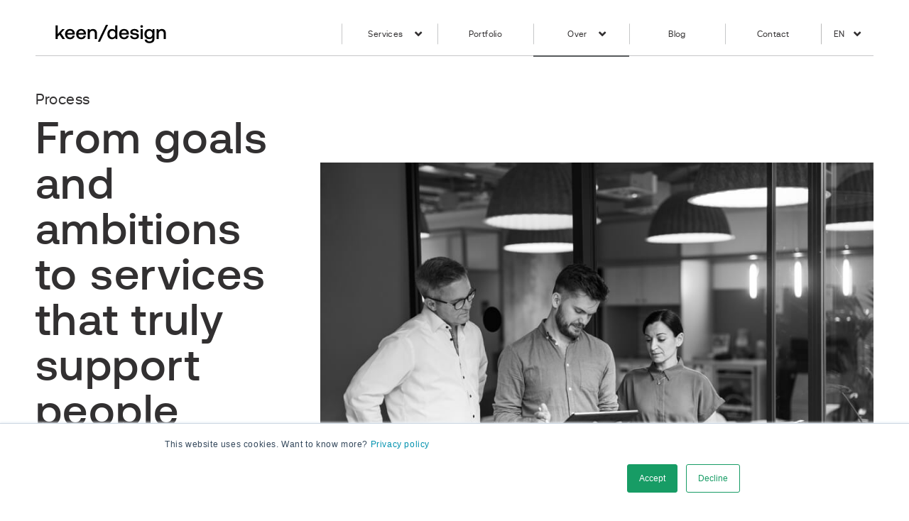

--- FILE ---
content_type: text/html; charset=UTF-8
request_url: https://www.keen.design/en/keenhealth/about/process
body_size: 9375
content:
<!doctype html><html lang="en"><head>
    <meta charset="utf-8">
    <title>Process - Keen Health</title>
    
      <link rel="shortcut icon" href="https://www.keen.design/hubfs/logo/KF-favicon.ico">
    
   <!--<meta name="viewport" content="width=device-width, initial-scale=1.0">-->
    <meta name="description" content="Enhance cure or care services with Value Driven Design, fostering collaboration and practical improvements through a flexible, iterative process tailored to your organization's needs.">
    
    
    <!-- Animation CSS -->
    <link href="https://cdn.jsdelivr.net/animatecss/3.5.2/animate.min.css" rel="stylesheet">
    <!-- Slick Slider CSS -->
    <link href="https://www.keen.design/hubfs/May%202021/Coded_File/slick.css" rel="stylesheet">
    <link href="https://www.keen.design/hubfs/May%202021/Coded_File/slick-theme.css" rel="stylesheet">
    
    
    
    
    
    <meta name="generator" content="HubSpot"></head><body><img class="lcp-issue" width="99999" height="99999" style="pointer-events: none; position: absolute; top: 0; left: 0; width: 99vw; height: 99vh; max-width: 99vw; max-height: 99vh;" alt="LCP" src="[data-uri]">
    <img class="lcp-issue" width="99999" height="99999" style="pointer-events: none; position: absolute; top: 0; left: 0; width: 99vw; height: 99vh; max-width: 99vw; max-height: 99vh;" alt="LCP" src="[data-uri]">
    <img class="lcp-issue" width="99999" height="99999" style="pointer-events: none; position: absolute; top: 0; left: 0; width: 99vw; height: 99vh; max-width: 99vw; max-height: 99vh;" alt="LCP" src="[data-uri]">
    
    <meta name="viewport" content="width=device-width, initial-scale=1">

    <script src="/hs/hsstatic/jquery-libs/static-1.4/jquery/jquery-1.11.2.js"></script>
<script>hsjQuery = window['jQuery'];</script>
    <meta property="og:description" content="Enhance cure or care services with Value Driven Design, fostering collaboration and practical improvements through a flexible, iterative process tailored to your organization's needs.">
    <meta property="og:title" content="Process - Keen Health">
    <meta name="twitter:description" content="Enhance cure or care services with Value Driven Design, fostering collaboration and practical improvements through a flexible, iterative process tailored to your organization's needs.">
    <meta name="twitter:title" content="Process - Keen Health">

    

    
    <style>
a.cta_button{-moz-box-sizing:content-box !important;-webkit-box-sizing:content-box !important;box-sizing:content-box !important;vertical-align:middle}.hs-breadcrumb-menu{list-style-type:none;margin:0px 0px 0px 0px;padding:0px 0px 0px 0px}.hs-breadcrumb-menu-item{float:left;padding:10px 0px 10px 10px}.hs-breadcrumb-menu-divider:before{content:'›';padding-left:10px}.hs-featured-image-link{border:0}.hs-featured-image{float:right;margin:0 0 20px 20px;max-width:50%}@media (max-width: 568px){.hs-featured-image{float:none;margin:0;width:100%;max-width:100%}}.hs-screen-reader-text{clip:rect(1px, 1px, 1px, 1px);height:1px;overflow:hidden;position:absolute !important;width:1px}
</style>

<link rel="stylesheet" href="https://www.keen.design/hubfs/hub_generated/template_assets/1/74873148315/1736394149762/template_main.min.css">
<link rel="stylesheet" href="https://www.keen.design/hubfs/hub_generated/template_assets/1/74872234072/1744360002761/template_theme-overrides.min.css">
<link rel="stylesheet" href="https://www.keen.design/hubfs/hub_generated/template_assets/1/74875300966/1744360012139/template_aos-animation-style.min.css">
<link rel="stylesheet" href="https://www.keen.design/hubfs/hub_generated/template_assets/1/74871964012/1736394221507/template_slinky-menu-style.min.css">
<link rel="stylesheet" href="https://www.keen.design/hubfs/hub_generated/template_assets/1/74873573725/1744360007449/template_easy-responsive-style.min.css">
<link rel="stylesheet" href="/hs/hsstatic/cos-LanguageSwitcher/static-1.336/sass/LanguageSwitcher.css">
<style>
</style>

    

    
<!--  Added by GoogleAnalytics4 integration -->
<script>
var _hsp = window._hsp = window._hsp || [];
window.dataLayer = window.dataLayer || [];
function gtag(){dataLayer.push(arguments);}

var useGoogleConsentModeV2 = true;
var waitForUpdateMillis = 1000;


if (!window._hsGoogleConsentRunOnce) {
  window._hsGoogleConsentRunOnce = true;

  gtag('consent', 'default', {
    'ad_storage': 'denied',
    'analytics_storage': 'denied',
    'ad_user_data': 'denied',
    'ad_personalization': 'denied',
    'wait_for_update': waitForUpdateMillis
  });

  if (useGoogleConsentModeV2) {
    _hsp.push(['useGoogleConsentModeV2'])
  } else {
    _hsp.push(['addPrivacyConsentListener', function(consent){
      var hasAnalyticsConsent = consent && (consent.allowed || (consent.categories && consent.categories.analytics));
      var hasAdsConsent = consent && (consent.allowed || (consent.categories && consent.categories.advertisement));

      gtag('consent', 'update', {
        'ad_storage': hasAdsConsent ? 'granted' : 'denied',
        'analytics_storage': hasAnalyticsConsent ? 'granted' : 'denied',
        'ad_user_data': hasAdsConsent ? 'granted' : 'denied',
        'ad_personalization': hasAdsConsent ? 'granted' : 'denied'
      });
    }]);
  }
}

gtag('js', new Date());
gtag('set', 'developer_id.dZTQ1Zm', true);
gtag('config', 'G-SSXRC43F1Y');
</script>
<script async src="https://www.googletagmanager.com/gtag/js?id=G-SSXRC43F1Y"></script>

<!-- /Added by GoogleAnalytics4 integration -->

    <link rel="canonical" href="https://www.keen.design/en/keenhealth/about/process">

<!-- Hotjar Tracking Code for Keen Design Homepage -->
<!--<script>
(function(h,o,t,j,a,r){
h.hj=h.hj||function(){(h.hj.q=h.hj.q||[]).push(arguments)};
h._hjSettings={hjid:1562622,hjsv:6};
a=o.getElementsByTagName('head')[0];
r=o.createElement('script');r.async=1;
r.src=t+h._hjSettings.hjid+j+h._hjSettings.hjsv;
a.appendChild(r);
})(window,document,'https://static.hotjar.com/c/hotjar-','.js?sv=');
</script>

<script type="text/javascript" src="//d2c7xlmseob604.cloudfront.net/tracker.min.js"></script>

<script>
  var pageLang = $("html").attr("lang");
  if(pageLang == "nl" || $("body").hasClass("hs-site-page")) {
    SmartlingContextTracker.init({
      orgId: 'eA9spoDDFiua4ytwpSVGrg'
    });
  }
  else if(pageLang == "de" || $("body").hasClass("hs-site-page")) {
    SmartlingContextTracker.init({
      orgId: 'eB7Rw979HED7lef6uFyEKA'
    });
  }
  else if(pageLang == "en" || $("body").hasClass("hs-site-page")) {
    SmartlingContextTracker.init({
      orgId: 'jQLbVpb5HSWH0LBmVKRy3A'
    });
  }
</script>-->
<meta property="og:url" content="https://www.keen.design/en/keenhealth/about/process">
<meta name="twitter:card" content="summary">
<meta http-equiv="content-language" content="en">
<link rel="alternate" hreflang="de" href="https://www.keen.design/de/keenhealth/ueber-uns/prozess">
<link rel="alternate" hreflang="en" href="https://www.keen.design/en/keenhealth/about/process">
<link rel="alternate" hreflang="nl" href="https://www.keen.design/nl/keenhealth/over-ons/proces">






    
    <!-- Google Tag Manager -->
      <script>(function(w,d,s,l,i){w[l]=w[l]||[];w[l].push({'gtm.start':
      new Date().getTime(),event:'gtm.js'});var f=d.getElementsByTagName(s)[0],
      j=d.createElement(s),dl=l!='dataLayer'?'&l='+l:'';j.async=true;j.src=
      'https://www.googletagmanager.com/gtm.js?id='+i+dl;f.parentNode.insertBefore(j,f);
      })(window,document,'script','dataLayer','GTM-MS9FPGN');</script>
    <!-- End Google Tag Manager -->
  
  
    <!-- Google Tag Manager (noscript) -->
    <noscript><iframe src="https://www.googletagmanager.com/ns.html?id=GTM-MS9FPGN" height="0" width="0" style="display:none;visibility:hidden"></iframe></noscript>
    <!-- End Google Tag Manager (noscript) -->
    
    <div class="body-wrapper   hs-content-id-74985561499 hs-site-page page ">
      
        <div data-global-resource-path="keen_health_theme_2022/templates/partials/header.html"><header class="header">

  
  <div class="container-fluid header__dnd--top">
<div class="row-fluid-wrapper">
<div class="row-fluid">
<div class="span12 widget-span widget-type-cell " style="" data-widget-type="cell" data-x="0" data-w="12">

</div><!--end widget-span -->
</div>
</div>
</div>
  

  <div class="header__container">

    
    <div class="header__logo">
      
      <a href="https://www.keen.design/en?hsLang=en" id="hs-link-header_logo_hs_logo_widget">
        <img src="https://www.keen.design/hubfs/logo/keen_design-1.svg" alt="logo-keen-health">
      </a>
    </div>
    

    
    <div class="header__menu header-menu-new advance-menu-section">
      
      <div class="header__navigation custom-menu-primary-new" id="">

        <span id="hs_cos_wrapper_my_menu" class="hs_cos_wrapper hs_cos_wrapper_widget hs_cos_wrapper_type_menu" style="" data-hs-cos-general-type="widget" data-hs-cos-type="menu"><div id="hs_menu_wrapper_my_menu" class="hs-menu-wrapper active-branch flyouts hs-menu-flow-horizontal" role="navigation" data-sitemap-name="Default" data-menu-id="74875431278" aria-label="Navigation Menu">
 <ul role="menu">
  <li class="hs-menu-item hs-menu-depth-1 hs-item-has-children" role="none"><a href="javascript:;" aria-haspopup="true" aria-expanded="false" role="menuitem">Services</a>
   <ul role="menu" class="hs-menu-children-wrapper">
    <li class="hs-menu-item hs-menu-depth-2" role="none"><a href="javascript:;" role="menuitem"><span class="mega-menu-container services-submenu-container"></span></a></li>
   </ul></li>
  <li class="hs-menu-item hs-menu-depth-1" role="none"><a href="https://www.keen.design/en/keenhealth/portfolio" role="menuitem">Portfolio</a></li>
  <li class="hs-menu-item hs-menu-depth-1 hs-item-has-children" role="none"><a href="javascript:;" aria-haspopup="true" aria-expanded="false" role="menuitem">Over</a>
   <ul role="menu" class="hs-menu-children-wrapper">
    <li class="hs-menu-item hs-menu-depth-2" role="none"><a href="javascript:;" role="menuitem"><span class="mega-menu-container about-submenu-container"></span></a></li>
   </ul></li>
  <li class="hs-menu-item hs-menu-depth-1" role="none"><a href="https://www.keen.design/en/keenhealth/blog" role="menuitem">Blog</a></li>
  <li class="hs-menu-item hs-menu-depth-1" role="none"><a href="https://www.keen.design/en/keenhealth/contact" role="menuitem">Contact</a></li>
  <li class="hs-menu-item hs-menu-depth-1" role="none"><a href="javascript:;" role="menuitem"><span class="language-switcher-container"></span></a></li>
 </ul>
</div></span> 


      </div>

      <div class="header-menu-new advance-menu-section">
        <div id="desktop-menu" class="slinky-menu" style="display:none">
          <span id="hs_cos_wrapper_my_mobile_menu" class="hs_cos_wrapper hs_cos_wrapper_widget hs_cos_wrapper_type_menu" style="" data-hs-cos-general-type="widget" data-hs-cos-type="menu"><div id="hs_menu_wrapper_my_mobile_menu" class="hs-menu-wrapper active-branch flyouts hs-menu-flow-horizontal" role="navigation" data-sitemap-name="Default" data-menu-id="74875431502" aria-label="Navigation Menu">
 <ul role="menu">
  <li class="hs-menu-item hs-menu-depth-1 hs-item-has-children" role="none"><a href="javascript:;" aria-haspopup="true" aria-expanded="false" role="menuitem">Services</a>
   <ul role="menu" class="hs-menu-children-wrapper">
    <li class="hs-menu-item hs-menu-depth-2" role="none"><a href="javascript:;" role="menuitem"><span class="mega-menu-container services-submenu-container"></span></a></li>
   </ul></li>
  <li class="hs-menu-item hs-menu-depth-1" role="none"><a href="https://www.keen.design/en/keensoftware/portfolio-landing" role="menuitem">Portfolio</a></li>
  <li class="hs-menu-item hs-menu-depth-1 hs-item-has-children" role="none"><a href="javascript:;" aria-haspopup="true" aria-expanded="false" role="menuitem">About</a>
   <ul role="menu" class="hs-menu-children-wrapper">
    <li class="hs-menu-item hs-menu-depth-2" role="none"><a href="javascript:;" role="menuitem"><span class="mega-menu-container about-submenu-container"></span></a></li>
   </ul></li>
  <li class="hs-menu-item hs-menu-depth-1" role="none"><a href="https://www.keen.design/keensoftware/blog" role="menuitem">Blog</a></li>
  <li class="hs-menu-item hs-menu-depth-1" role="none"><a href="https://www.keen.design/en/keensoftware/contact" role="menuitem">Contact us</a></li>
  <li class="hs-menu-item hs-menu-depth-1" role="none"><a href="javascript:;" role="menuitem"><span class="language-switcher-container"></span></a></li>
 </ul>
</div></span> 
        </div>
      </div>
      <div style="display:none">
        <div class="sub-menu-container service-sub-menu">
          <div class="submenu-inner-container">
            <div class="submenu-title-container">
              <h2>
                Design to Level Up
              </h2>
            </div>
            <div class="submenu-links-container">
              <div class="submenu-link-block">
                <h5>
                  <div id="hs_cos_wrapper_your_product_title" class="hs_cos_wrapper hs_cos_wrapper_widget hs_cos_wrapper_type_module widget-type-text" style="" data-hs-cos-general-type="widget" data-hs-cos-type="module"><span id="hs_cos_wrapper_your_product_title_" class="hs_cos_wrapper hs_cos_wrapper_widget hs_cos_wrapper_type_text" style="" data-hs-cos-general-type="widget" data-hs-cos-type="text"><a href="https://www.keen.design/en/keenhealth/level-up-your-product?hsLang=en">your product</a></span></div>
                </h5>
                <div id="hs_cos_wrapper_your_product_menu" class="hs_cos_wrapper hs_cos_wrapper_widget hs_cos_wrapper_type_module widget-type-simple_menu" style="" data-hs-cos-general-type="widget" data-hs-cos-type="module"><span id="hs_cos_wrapper_your_product_menu_" class="hs_cos_wrapper hs_cos_wrapper_widget hs_cos_wrapper_type_simple_menu" style="" data-hs-cos-general-type="widget" data-hs-cos-type="simple_menu"><div id="hs_menu_wrapper_your_product_menu_" class="hs-menu-wrapper active-branch flyouts hs-menu-flow-vertical" role="navigation" data-sitemap-name="" data-menu-id="" aria-label="Navigation Menu">
 <ul role="menu">
  <li class="hs-menu-item hs-menu-depth-1" role="none"><a href="https://www.keen.design/en/keenhealth/level-up-your-product/product-redesign" role="menuitem" target="_self">Redesign</a></li>
  <li class="hs-menu-item hs-menu-depth-1" role="none"><a href="https://www.keen.design/en/keenhealth/level-up-your-product/design-update" role="menuitem" target="_self">Design update</a></li>
  <li class="hs-menu-item hs-menu-depth-1" role="none"><a href="https://www.keen.design/en/keenhealth/level-up-your-product/new-feature" role="menuitem" target="_self">New Feature</a></li>
 </ul>
</div></span></div>
              </div>
              <div class="submenu-link-block">
                <h5>
                  <div id="hs_cos_wrapper_your_business_title" class="hs_cos_wrapper hs_cos_wrapper_widget hs_cos_wrapper_type_module widget-type-text" style="" data-hs-cos-general-type="widget" data-hs-cos-type="module"><span id="hs_cos_wrapper_your_business_title_" class="hs_cos_wrapper hs_cos_wrapper_widget hs_cos_wrapper_type_text" style="" data-hs-cos-general-type="widget" data-hs-cos-type="text"><a href="https://www.keen.design/en/keenhealth/level-up-your-organisation?hsLang=en">your organisation</a></span></div>
                </h5>
                <div id="hs_cos_wrapper_your_business_menu" class="hs_cos_wrapper hs_cos_wrapper_widget hs_cos_wrapper_type_module widget-type-simple_menu" style="" data-hs-cos-general-type="widget" data-hs-cos-type="module"><span id="hs_cos_wrapper_your_business_menu_" class="hs_cos_wrapper hs_cos_wrapper_widget hs_cos_wrapper_type_simple_menu" style="" data-hs-cos-general-type="widget" data-hs-cos-type="simple_menu"><div id="hs_menu_wrapper_your_business_menu_" class="hs-menu-wrapper active-branch flyouts hs-menu-flow-vertical" role="navigation" data-sitemap-name="" data-menu-id="" aria-label="Navigation Menu">
 <ul role="menu">
  <li class="hs-menu-item hs-menu-depth-1" role="none"><a href="https://www.keen.design/en/keenhealth/level-up-your-organisation/digitisation" role="menuitem" target="_self">Digitisation</a></li>
  <li class="hs-menu-item hs-menu-depth-1" role="none"><a href="https://www.keen.design/en/keenhealth/level-up-your-organisation/innovation" role="menuitem" target="_self"> Innovation</a></li>
  <li class="hs-menu-item hs-menu-depth-1" role="none"><a href="https://www.keen.design/en/keenhealth/level-up-your-organisation/design-organisation" role="menuitem" target="_self">Design Organisation</a></li>
 </ul>
</div></span></div>

              </div>
              <div class="submenu-link-block">
                <h5>
                  <div id="hs_cos_wrapper_your_people_title" class="hs_cos_wrapper hs_cos_wrapper_widget hs_cos_wrapper_type_module widget-type-text" style="" data-hs-cos-general-type="widget" data-hs-cos-type="module"><span id="hs_cos_wrapper_your_people_title_" class="hs_cos_wrapper hs_cos_wrapper_widget hs_cos_wrapper_type_text" style="" data-hs-cos-general-type="widget" data-hs-cos-type="text"><a href="https://www.keen.design/en/keenhealth/level-up-your-people?hsLang=en">your people</a></span></div>
                </h5>
                <div id="hs_cos_wrapper_your_people_menu" class="hs_cos_wrapper hs_cos_wrapper_widget hs_cos_wrapper_type_module widget-type-simple_menu" style="" data-hs-cos-general-type="widget" data-hs-cos-type="module"><span id="hs_cos_wrapper_your_people_menu_" class="hs_cos_wrapper hs_cos_wrapper_widget hs_cos_wrapper_type_simple_menu" style="" data-hs-cos-general-type="widget" data-hs-cos-type="simple_menu"><div id="hs_menu_wrapper_your_people_menu_" class="hs-menu-wrapper active-branch flyouts hs-menu-flow-vertical" role="navigation" data-sitemap-name="" data-menu-id="" aria-label="Navigation Menu">
 <ul role="menu">
  <li class="hs-menu-item hs-menu-depth-1" role="none"><a href="https://www.keen.design/en/keenhealth/level-up-your-people/talent-development" role="menuitem" target="_self">Talent Development</a></li>
  <li class="hs-menu-item hs-menu-depth-1" role="none"><a href="https://www.keen.design/en/keenhealth/level-up-your-people/ux-academy" role="menuitem" target="_self">UX Academy</a></li>
  <li class="hs-menu-item hs-menu-depth-1" role="none"><a href="https://www.keen.design/en/keenhealth/level-up-your-people/coaching" role="menuitem" target="_self">Coaching</a></li>
 </ul>
</div></span></div>

              </div>
            </div>
          </div>
        </div>
        <div class="sub-menu-container about-sub-menu">
          <div class="submenu-inner-container">
            <div class="submenu-title-container">
              <h2>
                About
              </h2>
            </div>
            <div class="submenu-links-container">
              <div class="submenu-link-block">
                <h5>
                  <div id="hs_cos_wrapper_about_your_page_title" class="hs_cos_wrapper hs_cos_wrapper_widget hs_cos_wrapper_type_module widget-type-text" style="" data-hs-cos-general-type="widget" data-hs-cos-type="module"><span id="hs_cos_wrapper_about_your_page_title_" class="hs_cos_wrapper hs_cos_wrapper_widget hs_cos_wrapper_type_text" style="" data-hs-cos-general-type="widget" data-hs-cos-type="text"><a href="https://www.keen.design/en/keenhealth/about/mission-vision?hsLang=en">Mission &amp; Vision</a></span></div>
                </h5>

              </div>
              <div class="submenu-link-block">
                <h5>
                  <div id="hs_cos_wrapper_about_your_process_title" class="hs_cos_wrapper hs_cos_wrapper_widget hs_cos_wrapper_type_module widget-type-text" style="" data-hs-cos-general-type="widget" data-hs-cos-type="module"><span id="hs_cos_wrapper_about_your_process_title_" class="hs_cos_wrapper hs_cos_wrapper_widget hs_cos_wrapper_type_text" style="" data-hs-cos-general-type="widget" data-hs-cos-type="text"><a href="https://www.keen.design/en/keenhealth/about/process">Process</a></span></div>
                </h5>
              </div>
              <div class="submenu-link-block">
                <h5>
                  <div id="hs_cos_wrapper_your_career_title" class="hs_cos_wrapper hs_cos_wrapper_widget hs_cos_wrapper_type_module widget-type-text" style="" data-hs-cos-general-type="widget" data-hs-cos-type="module"><span id="hs_cos_wrapper_your_career_title_" class="hs_cos_wrapper hs_cos_wrapper_widget hs_cos_wrapper_type_text" style="" data-hs-cos-general-type="widget" data-hs-cos-type="text"><a href="https://www.keen.design/en/keenhealth/about/careers?hsLang=en">Career</a></span></div>
                </h5>


              </div>
            </div>
          </div>
        </div>
      </div>


      
    </div>
  </div>
  

  
  
  <div style="display:none">
    <div class="header__language-switcher">
      <div class="header__language-switcher-label">
        <div id="hs_cos_wrapper_language-switcher" class="hs_cos_wrapper hs_cos_wrapper_widget hs_cos_wrapper_type_module widget-type-language_switcher" style="" data-hs-cos-general-type="widget" data-hs-cos-type="module"><span id="hs_cos_wrapper_language-switcher_" class="hs_cos_wrapper hs_cos_wrapper_widget hs_cos_wrapper_type_language_switcher" style="" data-hs-cos-general-type="widget" data-hs-cos-type="language_switcher"><div class="lang_switcher_class">
   <div class="globe_class" onclick="">
       <ul class="lang_list_class">
           <li>
               <a class="lang_switcher_link" data-language="en" lang="en" href="https://www.keen.design/en/keenhealth/about/process">English</a>
           </li>
           <li>
               <a class="lang_switcher_link" data-language="de" lang="de" href="https://www.keen.design/de/keenhealth/ueber-uns/prozess">Deutsch</a>
           </li>
           <li>
               <a class="lang_switcher_link" data-language="nl" lang="nl" href="https://www.keen.design/nl/keenhealth/over-ons/proces">Nederlands</a>
           </li>
       </ul>
   </div>
</div></span></div>
        <div class="header__language-switcher-label-current"> en</div>
      </div>
    </div>
  </div>

  
  

  

  
  <div class="container-fluid header__dnd--bottom">
<div class="row-fluid-wrapper">
<div class="row-fluid">
<div class="span12 widget-span widget-type-cell " style="" data-widget-type="cell" data-x="0" data-w="12">

</div><!--end widget-span -->
</div>
</div>
</div>
  


</header></div>
      

      
<main>
  <div class="container-fluid body-container body-container--about-page">
<div class="row-fluid-wrapper">
<div class="row-fluid">
<div class="span12 widget-span widget-type-cell " style="" data-widget-type="cell" data-x="0" data-w="12">

<div class="row-fluid-wrapper row-depth-1 row-number-1 dnd-section">
<div class="row-fluid ">
<div class="span12 widget-span widget-type-custom_widget dnd-module" style="" data-widget-type="custom_widget" data-x="0" data-w="12">
<div id="hs_cos_wrapper_dnd_area-module-1" class="hs_cos_wrapper hs_cos_wrapper_widget hs_cos_wrapper_type_module" style="" data-hs-cos-general-type="widget" data-hs-cos-type="module"><div class="portfolio-banner-slider-section" style="background-color:#fff;">
  <div class="page-center">
    <div class="portfolio-banner-slider-inner">
      <div class="portfolio-banner-wrapp">
        <div class="portfolio-banner-row">
          <div class="portfolio-banner-content-block ">
            <div class="left-side-banner-part" data-aos="fade-up" data-aos-duration="1000">
              <h5 style="color:#323031;">Process</h5>
              <h1 class="big" style="color:#323031;">
                From goals and ambitions to services that truly support people
              </h1>
            </div>
          </div>
          <div class="portfolio-banner-image-block">
            
            
            
            
            
            
            <img src="https://www.keen.design/hubfs/Images%20for%20web/Keen_Design_021.jpg" alt="Keen_Design_021" loading="lazy" style="max-width: 100%; height: auto;" data-aos="fade-up" data-aos-duration="700">
            
          </div>
          <div class="portfolio-banner-bottom-text-block">
            <div class="portfolio-banner-bottom-text-inner" style="background-color:#ffdd00;" data-aos="fade-up" data-aos-duration="1400">
              <p style="color:#323031;">
                <strong>Our design process</strong> includes the perspectives of clients and care and cure professionals to improve services that truly support daily care, while respecting the complexity of the care and cure environment.
              </p>
            </div>
          </div>
        </div>
      </div>
    </div>

  </div>
</div></div>

</div><!--end widget-span -->
</div><!--end row-->
</div><!--end row-wrapper -->

<div class="row-fluid-wrapper row-depth-1 row-number-2 dnd-section">
<div class="row-fluid ">
<div class="span12 widget-span widget-type-custom_widget dnd-module" style="" data-widget-type="custom_widget" data-x="0" data-w="12">
<div id="hs_cos_wrapper_dnd_area-module-2" class="hs_cos_wrapper hs_cos_wrapper_widget hs_cos_wrapper_type_module" style="" data-hs-cos-general-type="widget" data-hs-cos-type="module"><div class="our-approach-section" style="background-color:#fff;">
  <div class="page-center">
    <div class="our-approach-inner">
      <div class="two-column-text-with-image-sub-heading-block" data-aos="fade-up" data-aos-duration="800">
        
        <h5 style="color:;">
          Our Approach
        </h5>
        
      </div>
      <div class="our-approach-row">
        <div class="our-approach-image-block">
          <div class="our-approach-image-inner" data-aos="fade-up" data-aos-duration="1000">
            
            
            
            
            
            
            <img src="https://www.keen.design/hs-fs/hubfs/02_model_value@2x.png?height=2000&amp;name=02_model_value@2x.png" alt="02_model_value@2x" loading="lazy" height="2000" style="max-width: 100%; height: auto;">
            
          </div>
        </div>
        <div class="our-approach-content-block" data-aos="fade-up" data-aos-duration="1000">
          
          <div class="our-approach-content-heading">
            <h3 style="color:;"> Making service improvement manageable and meaningful </h3>
          </div>
          
          <div class="our-approach-content-text">
            <p>In cure and healthcare organizations where digital projects are still developing, it’s easy to lose momentum. Different teams may be working toward the same goals, but without a shared process or clear coordination, good ideas can stall or never get off the ground. Value Driven Design helps create a shared structure that supports collaboration, even when digital maturity is still growing.</p>
<p>Our model offers guidance from early ideas through to implementation. It helps you work through different levels (like organizational goals, internal coordination, digital tools, and direct care interactions) without needing everything in place from the start. Whether you're beginning to map a client journey, update a paper-based workflow, or introduce a new digital step, the process remains clear and flexible.</p>
<p>For care and cure providers with limited digital capacity, this means:</p>
<ul>
<li>fewer surprises</li>
<li>better collaboration</li>
<li>service improvements that are actually doable.</li>
</ul>
<p>It supports teams in taking practical steps forward without overcomplicating the process or relying on heavy infrastructure.</p>
          </div>
        </div>
      </div>
    </div>
  </div>
</div></div>

</div><!--end widget-span -->
</div><!--end row-->
</div><!--end row-wrapper -->

<div class="row-fluid-wrapper row-depth-1 row-number-3 dnd-section">
<div class="row-fluid ">
<div class="span12 widget-span widget-type-cell dnd-column" style="" data-widget-type="cell" data-x="0" data-w="12">

<div class="row-fluid-wrapper row-depth-1 row-number-4 dnd-row">
<div class="row-fluid ">
<div class="span12 widget-span widget-type-custom_widget dnd-module" style="" data-widget-type="custom_widget" data-x="0" data-w="12">
<div id="hs_cos_wrapper_widget_1632148591991" class="hs_cos_wrapper hs_cos_wrapper_widget hs_cos_wrapper_type_module" style="" data-hs-cos-general-type="widget" data-hs-cos-type="module"><div class="quote-block-section-wrapp" style="background-color:#fff;">
  <div class="quote-block-section right-img" style="background-color:#ffdd00;">
    <div class="page-center">
      <div class="quote-block-inner">
        <div class="quote-block-content-block">
          <div class="quote-block-content-block-inner" data-aos="fade-up" data-aos-duration="800">
            <h2 style="color:#323031;">
              You're so great at connecting the business strategy to that one button on that one screen. ”
            </h2>
            <p>
              
              
            </p>
          </div>
        </div>
        <div class="quote-block-image-block">
          <div class="quote-block-image-block-inner" data-aos="fade-up" data-aos-duration="1200">
            
            
            
            
            
            
            <img src="https://www.keen.design/hubfs/LUYB-testimonial.jpg" alt="LUYB-testimonial" loading="lazy" style="max-width: 100%; height: auto;">
            
          </div>
        </div>
      </div>
    </div>
  </div>
</div>
<style>
  .quote-block-section:after {
    background: #ffdd00;
  }
  .quote-block-content-block h2:before {
     
   
      }
</style></div>

</div><!--end widget-span -->
</div><!--end row-->
</div><!--end row-wrapper -->

</div><!--end widget-span -->
</div><!--end row-->
</div><!--end row-wrapper -->

<div class="row-fluid-wrapper row-depth-1 row-number-5 dnd-section">
<div class="row-fluid ">
<div class="span12 widget-span widget-type-custom_widget dnd-module" style="" data-widget-type="custom_widget" data-x="0" data-w="12">
<div id="hs_cos_wrapper_dnd_area-module-3" class="hs_cos_wrapper hs_cos_wrapper_widget hs_cos_wrapper_type_module" style="" data-hs-cos-general-type="widget" data-hs-cos-type="module"><div class="two-column-text-with-image-container with-number-section small-title-number-text-image-section right-align" style="background-color:#F7F7F4">
  <div class="page-center">
    
    <div class="two-column-text-with-image-sub-heading-block" data-aos="fade-up" data-aos-duration="1000">
      <h5 style="color:#323031;">
        Key principles
      </h5>
    </div>
    
    <div class="two-column-text-with-image-wrapp">

      <div class="two-column-text-with-image-row">

        
        <div class="two-column-text-main-container" data-aos="fade-up" data-aos-duration="800">
          <div class="large-number large-numerals ">
            <span style="color:#ffdd00;">01</span>
          </div>

          <div class="two-column-text-container">
            <h2>Value for all stakeholders</h2>
<p>Care and cure services involve many people—clients or patients, care staff, planning teams, administration, and external partners. Value Driven Design begins by identifying what matters to each of them. These values help everyone work toward the same goals, and offer a clear reference point for measuring impact as the project progresses.</p>
          </div>
        </div>
        
        <div class="two-column-image-container" data-aos="fade-up" data-aos-duration="1000">
          
          
          
          
          
          
          <img src="https://www.keen.design/hubfs/20210531_KEENDesign-JoniIsraeli-026-3E4A5056.jpg" alt="20210531_KEENDesign-JoniIsraeli-026-3E4A5056" loading="lazy" style="max-width: 100%; height: auto;">
          
        </div>
        
      </div>
    </div>
  </div>
</div></div>

</div><!--end widget-span -->
</div><!--end row-->
</div><!--end row-wrapper -->

<div class="row-fluid-wrapper row-depth-1 row-number-6 dnd-section">
<div class="row-fluid ">
<div class="span12 widget-span widget-type-custom_widget dnd-module" style="" data-widget-type="custom_widget" data-x="0" data-w="12">
<div id="hs_cos_wrapper_dnd_area-module-4" class="hs_cos_wrapper hs_cos_wrapper_widget hs_cos_wrapper_type_module" style="" data-hs-cos-general-type="widget" data-hs-cos-type="module"><div class="two-column-text-with-image-container with-number-section small-title-number-text-image-section right-align" style="background-color:#f3f3ef">
  <div class="page-center">
    
    <div class="two-column-text-with-image-wrapp">

      <div class="two-column-text-with-image-row">

        
        <div class="two-column-text-main-container" data-aos="fade-up" data-aos-duration="800">
          <div class="large-number large-numerals ">
            <span style="color:#ffffff;">02</span>
          </div>

          <div class="two-column-text-container">
            <h2>Projects move through multiple levels</h2>
<p>Even simple improvements often touch on multiple layers like&nbsp;policy intent, internal workflows, software tools, and personal interactions. Value Driven Design helps teams navigate these levels, step by step, so that what’s decided at the top also makes sense in daily work. It brings structure without requiring a high level of digital maturity.</p>
          </div>
        </div>
        
        <div class="two-column-image-container" data-aos="fade-up" data-aos-duration="1000">
          
          
          
          
          
          
          <img src="https://www.keen.design/hs-fs/hubfs/02_model_value@2x.png?height=2000&amp;name=02_model_value@2x.png" alt="02_model_value@2x" loading="lazy" height="2000" style="max-width: 100%; height: auto;">
          
        </div>
        
      </div>
    </div>
  </div>
</div></div>

</div><!--end widget-span -->
</div><!--end row-->
</div><!--end row-wrapper -->

<div class="row-fluid-wrapper row-depth-1 row-number-7 dnd-section">
<div class="row-fluid ">
<div class="span12 widget-span widget-type-custom_widget dnd-module" style="" data-widget-type="custom_widget" data-x="0" data-w="12">
<div id="hs_cos_wrapper_dnd_area-module-5" class="hs_cos_wrapper hs_cos_wrapper_widget hs_cos_wrapper_type_module" style="" data-hs-cos-general-type="widget" data-hs-cos-type="module"><div class="two-column-text-with-image-container with-number-section small-title-number-text-image-section right-align" style="background-color:#F7F7F4">
  <div class="page-center">
    
    <div class="two-column-text-with-image-wrapp">

      <div class="two-column-text-with-image-row">

        
        <div class="two-column-text-main-container" data-aos="fade-up" data-aos-duration="800">
          <div class="large-number large-numerals ">
            <span style="color:#ffdd00;">03</span>
          </div>

          <div class="two-column-text-container">
            <h2>Design is an iterative process</h2>
<p>In care and cure environments, not everything can be figured out in advance. That’s why design works in cycles: Understand, Concept, Create, Observe, Implement, and Reflect. Each step helps teams:</p>
<ul>
<li>learn</li>
<li>adjust</li>
<li>reduce risks</li>
</ul>
<p>so new ideas can be tested safely and improved along the way.</p>
          </div>
        </div>
        
        <div class="two-column-image-container" data-aos="fade-up" data-aos-duration="1000">
          
          
          
          
          
          
          <img src="https://www.keen.design/hs-fs/hubfs/07_circle_design@2x.png?width=2000&amp;name=07_circle_design@2x.png" alt="07_circle_design@2x" loading="lazy" width="2000" style="max-width: 100%; height: auto;" srcset="https://www.keen.design/hs-fs/hubfs/07_circle_design@2x.png?width=1000&amp;name=07_circle_design@2x.png 1000w, https://www.keen.design/hs-fs/hubfs/07_circle_design@2x.png?width=2000&amp;name=07_circle_design@2x.png 2000w, https://www.keen.design/hs-fs/hubfs/07_circle_design@2x.png?width=3000&amp;name=07_circle_design@2x.png 3000w, https://www.keen.design/hs-fs/hubfs/07_circle_design@2x.png?width=4000&amp;name=07_circle_design@2x.png 4000w, https://www.keen.design/hs-fs/hubfs/07_circle_design@2x.png?width=5000&amp;name=07_circle_design@2x.png 5000w, https://www.keen.design/hs-fs/hubfs/07_circle_design@2x.png?width=6000&amp;name=07_circle_design@2x.png 6000w" sizes="(max-width: 2000px) 100vw, 2000px">
          
        </div>
        
      </div>
    </div>
  </div>
</div></div>

</div><!--end widget-span -->
</div><!--end row-->
</div><!--end row-wrapper -->

<div class="row-fluid-wrapper row-depth-1 row-number-8 dnd-section">
<div class="row-fluid ">
<div class="span12 widget-span widget-type-custom_widget dnd-module" style="" data-widget-type="custom_widget" data-x="0" data-w="12">
<div id="hs_cos_wrapper_dnd_area-module-6" class="hs_cos_wrapper hs_cos_wrapper_widget hs_cos_wrapper_type_module" style="" data-hs-cos-general-type="widget" data-hs-cos-type="module"><div class="two-column-text-with-image-container with-number-section small-title-number-text-image-section right-align" style="background-color:#EFEFEA">
  <div class="page-center">
    
    <div class="two-column-text-with-image-wrapp">

      <div class="two-column-text-with-image-row">

        
        <div class="two-column-text-main-container" data-aos="fade-up" data-aos-duration="800">
          <div class="large-number large-numerals ">
            <span style="color:#ffffff;">04</span>
          </div>

          <div class="two-column-text-container">
            <h2>Design happens at every level</h2>
<p>Design isn’t only about digital tools. It also helps shape policy decisions, map services, improve conversations between departments, and make workflows clearer. In early-stage organizations, design becomes a practical method to align teams, solve problems together, and deliver improvements that work in real life.</p>
          </div>
        </div>
        
        <div class="two-column-image-container" data-aos="fade-up" data-aos-duration="1000">
          
          
          
          
          
          
          <img src="https://www.keen.design/hubfs/06_circle_spiral@2x.png" alt="06_circle_spiral@2x" loading="lazy" style="max-width: 100%; height: auto;">
          
        </div>
        
      </div>
    </div>
  </div>
</div></div>

</div><!--end widget-span -->
</div><!--end row-->
</div><!--end row-wrapper -->

<div class="row-fluid-wrapper row-depth-1 row-number-9 dnd-section">
<div class="row-fluid ">
<div class="span12 widget-span widget-type-custom_widget dnd-module" style="" data-widget-type="custom_widget" data-x="0" data-w="12">
<div id="hs_cos_wrapper_dnd_area-module-7" class="hs_cos_wrapper hs_cos_wrapper_widget hs_cos_wrapper_type_module" style="" data-hs-cos-general-type="widget" data-hs-cos-type="module"><div class="two-column-text-with-image-container with-number-section small-title-number-text-image-section right-align" style="background-color:#F7F7F4">
  <div class="page-center">
    
    <div class="two-column-text-with-image-wrapp">

      <div class="two-column-text-with-image-row">

        
        <div class="two-column-text-main-container" data-aos="fade-up" data-aos-duration="800">
          <div class="large-number large-numerals ">
            <span style="color:#ffdd00;">05</span>
          </div>

          <div class="two-column-text-container">
            <h2>Scalable by design</h2>
<p>Value Driven Design doesn’t depend on fixed methods or expensive toolkits. It’s built around goals, not techniques. That means you can choose what fits your context. Whether that’s:</p>
<ul>
<li>a whiteboard workshop</li>
<li>interviews with care staff</li>
<li>a basic prototype.</li>
</ul>
<p>The process adapts to your capacity, not the other way around.<br><br></p>
          </div>
        </div>
        
        <div class="two-column-image-container" data-aos="fade-up" data-aos-duration="1000">
          
          
          
          
          
          
          <img src="https://www.keen.design/hubfs/Tailored-2.svg" alt="Tailored-2" loading="lazy" style="max-width: 100%; height: auto;">
          
        </div>
        
      </div>
    </div>
  </div>
</div></div>

</div><!--end widget-span -->
</div><!--end row-->
</div><!--end row-wrapper -->

<div class="row-fluid-wrapper row-depth-1 row-number-10 dnd-section">
<div class="row-fluid ">
<div class="span12 widget-span widget-type-custom_widget dnd-module" style="" data-widget-type="custom_widget" data-x="0" data-w="12">
<div id="hs_cos_wrapper_dnd_area-module-8" class="hs_cos_wrapper hs_cos_wrapper_widget hs_cos_wrapper_type_module" style="" data-hs-cos-general-type="widget" data-hs-cos-type="module"><div class="contact-cta-bottom-section " style="background-color: #f3f3ef">
  <div class="page-center">
    <div class="contact-cta-bottom-inner">
      <div class="contact-cta-bottom-row">
        <div class="contact-cta-bottom-image-block" data-aos="fade-up" data-aos-duration="1000">
          
          
          
          
          
          
          <img src="https://www.keen.design/hubfs/Quote_Julie_Keen_Design.jpg" alt="Quote_Julie_Keen_Design" loading="lazy" style="max-width: 100%; height: auto;">
          
        </div>
        <div class="contact-cta-bottom-content-block" data-aos="fade-up" data-aos-duration="1000">
          <h6 style="color:#323031;"> Do you face a similar challenge? </h6>
          <h2 style="color:#323031;">
            Let’s find a solution!
          </h2>
        </div>
        <div class="contact-cta-bottom-button-block" data-aos="fade-up" data-aos-duration="1000">
          <h6 style="color:#323031;">
            Julie Pontier
          </h6>
          <p style="color:#323031;">
            Sales Consultant
          </p>
          <div class="cta-button-block">
            
            
            
            
            
            <a href="https://www.keen.design/en/keenhealth/contact?hsLang=en" class="button">
              Contact
            </a>
          </div>
        </div>
      </div>
    </div>
  </div>
</div>
<style>
  .contact-cta-bottom-inner:after {
    content: '';
    background: #ffffff;
    position: absolute;
    width: 100%;
    height: calc(100% - 63px);
    bottom: 0;
    left: 0;
  }
  
</style></div>

</div><!--end widget-span -->
</div><!--end row-->
</div><!--end row-wrapper -->

</div><!--end widget-span -->
</div>
</div>
</div>
</main>




      
        <div data-global-resource-path="keen_health_theme_2022/templates/partials/footer.html"><footer class="footer footer--site-page">

  

  

  
  <div class="footer__container footer__container--static">

    
    <div class="footer__row footer__row--one">

      <div class="foter_logo">
        <img src="https://www.keen.design/hubfs/May%202021/Images/k_V1.svg" alt="footer-logo">
      </div>
      <div class="social-email-block">
        <div class="email-info">
          <p>
            <span>Keen Health </span>
            <span><a href="mailto:contact@keen.design">contact@keen.design</a></span>
          </p>
        </div>
        
        <div class="footer__follow-me">
          


          <div class="social-links">
            

            <a href="https://www.linkedin.com/company/keen-design/" target="_blank" class="social-links__link" rel="noopener"> 
              <img src="https://www.keen.design/hubfs/May%202021/Images/in-icon.svg" alt="linkedin-icon"> 
            </a> 
            <a href="mailto:contact@keen.design" class="social-links__link" rel="noopener"> 
              <img src="https://www.keen.design/hubfs/Email-icon.svg" width="32" alt="email-icon"> 
            </a>
          </div>
        </div>
        
      </div>

    </div>
    

    
    <div class="footer__row footer__row--two">

      
      <div class="footer__navigation">
        <div id="hs_cos_wrapper_footer_menu_header_one" class="hs_cos_wrapper hs_cos_wrapper_widget hs_cos_wrapper_type_module widget-type-header" style="" data-hs-cos-general-type="widget" data-hs-cos-type="module">



<span id="hs_cos_wrapper_footer_menu_header_one_" class="hs_cos_wrapper hs_cos_wrapper_widget hs_cos_wrapper_type_header" style="" data-hs-cos-general-type="widget" data-hs-cos-type="header"><h4>Services to level up</h4></span></div>
        <div id="hs_cos_wrapper_footer_menu_one" class="hs_cos_wrapper hs_cos_wrapper_widget hs_cos_wrapper_type_module widget-type-simple_menu" style="" data-hs-cos-general-type="widget" data-hs-cos-type="module"><span id="hs_cos_wrapper_footer_menu_one_" class="hs_cos_wrapper hs_cos_wrapper_widget hs_cos_wrapper_type_simple_menu" style="" data-hs-cos-general-type="widget" data-hs-cos-type="simple_menu"><div id="hs_menu_wrapper_footer_menu_one_" class="hs-menu-wrapper active-branch flyouts hs-menu-flow-vertical" role="navigation" data-sitemap-name="" data-menu-id="" aria-label="Navigation Menu">
 <ul role="menu">
  <li class="hs-menu-item hs-menu-depth-1" role="none"><a href="https://www.keen.design/en/keenhealth/level-up-your-product" role="menuitem" target="_self">your product</a></li>
  <li class="hs-menu-item hs-menu-depth-1" role="none"><a href="https://www.keen.design/en/keenhealth/level-up-your-organisation" role="menuitem" target="_self">your organisation</a></li>
  <li class="hs-menu-item hs-menu-depth-1" role="none"><a href="https://www.keen.design/en/keenhealth/level-up-your-people" role="menuitem" target="_self">your people</a></li>
 </ul>
</div></span></div>
      </div>
      

      
      
      

      
      <div class="footer__navigation">
        <div id="hs_cos_wrapper_footer_menu_header_three" class="hs_cos_wrapper hs_cos_wrapper_widget hs_cos_wrapper_type_module widget-type-header" style="" data-hs-cos-general-type="widget" data-hs-cos-type="module">



<span id="hs_cos_wrapper_footer_menu_header_three_" class="hs_cos_wrapper hs_cos_wrapper_widget hs_cos_wrapper_type_header" style="" data-hs-cos-general-type="widget" data-hs-cos-type="header"><h4>Portfolio</h4></span></div>
        <div id="hs_cos_wrapper_footer_menu_three" class="hs_cos_wrapper hs_cos_wrapper_widget hs_cos_wrapper_type_module widget-type-simple_menu" style="" data-hs-cos-general-type="widget" data-hs-cos-type="module"><span id="hs_cos_wrapper_footer_menu_three_" class="hs_cos_wrapper hs_cos_wrapper_widget hs_cos_wrapper_type_simple_menu" style="" data-hs-cos-general-type="widget" data-hs-cos-type="simple_menu"><div id="hs_menu_wrapper_footer_menu_three_" class="hs-menu-wrapper active-branch flyouts hs-menu-flow-vertical" role="navigation" data-sitemap-name="" data-menu-id="" aria-label="Navigation Menu">
 <ul role="menu">
  <li class="hs-menu-item hs-menu-depth-1" role="none"><a href="https://www.keen.design/en/keenhealth/portfolio/jessa-hospital" role="menuitem" target="_self">Jessa Hospital</a></li>
  <li class="hs-menu-item hs-menu-depth-1" role="none"><a href="https://www.keen.design/en/keenhealth/portfolio/forcare" role="menuitem" target="_self">Forcare</a></li>
  <li class="hs-menu-item hs-menu-depth-1" role="none"><a href="https://www.keen.design/en/keenhealth/portfolio/sign-language-with-lotte-and-max" role="menuitem" target="_self">Sign language with Lotte and Max</a></li>
 </ul>
</div></span></div>
      </div>
      
      
      <div class="footer__navigation">
        <div id="hs_cos_wrapper_footer_menu_header_four" class="hs_cos_wrapper hs_cos_wrapper_widget hs_cos_wrapper_type_module widget-type-header" style="" data-hs-cos-general-type="widget" data-hs-cos-type="module">



<span id="hs_cos_wrapper_footer_menu_header_four_" class="hs_cos_wrapper hs_cos_wrapper_widget hs_cos_wrapper_type_header" style="" data-hs-cos-general-type="widget" data-hs-cos-type="header"><h4>About</h4></span></div>
        <div id="hs_cos_wrapper_footer_menu_four" class="hs_cos_wrapper hs_cos_wrapper_widget hs_cos_wrapper_type_module widget-type-simple_menu" style="" data-hs-cos-general-type="widget" data-hs-cos-type="module"><span id="hs_cos_wrapper_footer_menu_four_" class="hs_cos_wrapper hs_cos_wrapper_widget hs_cos_wrapper_type_simple_menu" style="" data-hs-cos-general-type="widget" data-hs-cos-type="simple_menu"><div id="hs_menu_wrapper_footer_menu_four_" class="hs-menu-wrapper active-branch flyouts hs-menu-flow-vertical" role="navigation" data-sitemap-name="" data-menu-id="" aria-label="Navigation Menu">
 <ul role="menu" class="active-branch">
  <li class="hs-menu-item hs-menu-depth-1" role="none"><a href="https://www.keen.design/en/keenhealth/about/mission-vision" role="menuitem" target="_self">Mission &amp; Vision</a></li>
  <li class="hs-menu-item hs-menu-depth-1 active active-branch" role="none"><a href="https://www.keen.design/en/keenhealth/about/process" role="menuitem" target="_self">Process</a></li>
  <li class="hs-menu-item hs-menu-depth-1" role="none"><a href="https://www.keen.design/en/keenhealth/about/careers" role="menuitem" target="_self">Careers</a></li>
 </ul>
</div></span></div>
      </div>
      
      
      <div class="footer__navigation">
        <div id="hs_cos_wrapper_footer_menu_header_five" class="hs_cos_wrapper hs_cos_wrapper_widget hs_cos_wrapper_type_module widget-type-header" style="" data-hs-cos-general-type="widget" data-hs-cos-type="module">



<span id="hs_cos_wrapper_footer_menu_header_five_" class="hs_cos_wrapper hs_cos_wrapper_widget hs_cos_wrapper_type_header" style="" data-hs-cos-general-type="widget" data-hs-cos-type="header"><h4>Blog</h4></span></div>
        <div id="hs_cos_wrapper_footer_menu_five" class="hs_cos_wrapper hs_cos_wrapper_widget hs_cos_wrapper_type_module widget-type-simple_menu" style="" data-hs-cos-general-type="widget" data-hs-cos-type="module"><span id="hs_cos_wrapper_footer_menu_five_" class="hs_cos_wrapper hs_cos_wrapper_widget hs_cos_wrapper_type_simple_menu" style="" data-hs-cos-general-type="widget" data-hs-cos-type="simple_menu"><div id="hs_menu_wrapper_footer_menu_five_" class="hs-menu-wrapper active-branch flyouts hs-menu-flow-vertical" role="navigation" data-sitemap-name="" data-menu-id="" aria-label="Navigation Menu">
 <ul role="menu">
  <li class="hs-menu-item hs-menu-depth-1" role="none"><a href="https://www.keen.design/en/keenhealth/blog/working-together-on-health" role="menuitem" target="_self">Working together on health</a></li>
  <li class="hs-menu-item hs-menu-depth-1" role="none"><a href="https://www.keen.design/en/keenhealth/blog/improving-healthcare-with-design" role="menuitem" target="_self">Improving healthcare with design</a></li>
 </ul>
</div></span></div>
      </div>
      
      
      <div class="footer__navigation">
        <div id="hs_cos_wrapper_footer_menu_header_six" class="hs_cos_wrapper hs_cos_wrapper_widget hs_cos_wrapper_type_module widget-type-header" style="" data-hs-cos-general-type="widget" data-hs-cos-type="module">



<span id="hs_cos_wrapper_footer_menu_header_six_" class="hs_cos_wrapper hs_cos_wrapper_widget hs_cos_wrapper_type_header" style="" data-hs-cos-general-type="widget" data-hs-cos-type="header"><h4>Units</h4></span></div>
        <div id="hs_cos_wrapper_footer_menu_five_six" class="hs_cos_wrapper hs_cos_wrapper_widget hs_cos_wrapper_type_module widget-type-simple_menu" style="" data-hs-cos-general-type="widget" data-hs-cos-type="module"><span id="hs_cos_wrapper_footer_menu_five_six_" class="hs_cos_wrapper hs_cos_wrapper_widget hs_cos_wrapper_type_simple_menu" style="" data-hs-cos-general-type="widget" data-hs-cos-type="simple_menu"><div id="hs_menu_wrapper_footer_menu_five_six_" class="hs-menu-wrapper active-branch flyouts hs-menu-flow-vertical" role="navigation" data-sitemap-name="" data-menu-id="" aria-label="Navigation Menu">
 <ul role="menu">
  <li class="hs-menu-item hs-menu-depth-1" role="none"><a href="https://www.keen.design/en/" role="menuitem" target="_self">Keen Design</a></li>
  <li class="hs-menu-item hs-menu-depth-1" role="none"><a href="https://www.keen.design/en/keenfinancials/home" role="menuitem" target="_self">Keen Financials</a></li>
  <li class="hs-menu-item hs-menu-depth-1" role="none"><a href="https://www.keen.design/en/keensoftware/home" role="menuitem" target="_self">Keen Software</a></li>
  <li class="hs-menu-item hs-menu-depth-1" role="none"><a href="https://www.keen.design/en/keenpublic/home" role="menuitem" target="_self">Keen Public</a></li>
 </ul>
</div></span></div>
      </div>
      


    </div>
    


    
    <div class="footer__row footer__row--three">

      <div class="copyright-link-block">
        <span id="hs_cos_wrapper_my_raw_html_copyright" class="hs_cos_wrapper hs_cos_wrapper_widget hs_cos_wrapper_type_raw_html" style="" data-hs-cos-general-type="widget" data-hs-cos-type="raw_html"><ul>
          <li>© Copyright 2022 Keen Group B.V. All rights reserved.</li>
          <li><a href="https://www.keen.design/en/keenhealth/disclaimer?hsLang=en">Disclaimer</a></li>
          <li><a href="https://www.keen.design/en/keenhealth/privacy-policy?hsLang=en">Privacy</a></li>
          <li><a href="https://www.keen.design/en/keenhealth/imprint?hsLang=en">Imprint</a></li>
        </ul></span>

      </div>

        <div class="language-link-block">
        

        
        
        <div class="footer-language-block">
          <div class="header__language-switche_footer">
            <div class="header__language-switcher-label">
              <div id="hs_cos_wrapper_language-switcher" class="hs_cos_wrapper hs_cos_wrapper_widget hs_cos_wrapper_type_module widget-type-language_switcher" style="" data-hs-cos-general-type="widget" data-hs-cos-type="module"><span id="hs_cos_wrapper_language-switcher_" class="hs_cos_wrapper hs_cos_wrapper_widget hs_cos_wrapper_type_language_switcher" style="" data-hs-cos-general-type="widget" data-hs-cos-type="language_switcher"><div class="lang_switcher_class">
   <div class="globe_class" onclick="">
       <ul class="lang_list_class">
           <li>
               <a class="lang_switcher_link" data-language="en" lang="en" href="https://www.keen.design/en/keenhealth/about/process">English</a>
           </li>
           <li>
               <a class="lang_switcher_link" data-language="de" lang="de" href="https://www.keen.design/de/keenhealth/ueber-uns/prozess">Deutsch</a>
           </li>
           <li>
               <a class="lang_switcher_link" data-language="nl" lang="nl" href="https://www.keen.design/nl/keenhealth/over-ons/proces">Nederlands</a>
           </li>
       </ul>
   </div>
</div></span></div>
              <div class="header__language-switcher-label-current"> en</div>
            </div>
          </div>
        </div>

        
        
      </div>
      

    </div>
    

  </div>
  

  

</footer></div>
      
    </div>
    <script src="https://use.fontawesome.com/8396afb745.js" type="text/javascript"></script>
    
    <!-- WOW JS -->
    
    <!-- Slick Slider JS -->
    
    
    
    
    
    
    
    
    
    
    
<!-- HubSpot performance collection script -->
<script defer src="/hs/hsstatic/content-cwv-embed/static-1.1293/embed.js"></script>
<script src="https://www.keen.design/hubfs/hub_generated/template_assets/1/74871795865/1744360000437/template_query.sticky-kit.min.js"></script>
<script src="https://www.keen.design/hubfs/hub_generated/template_assets/1/74875040014/1744360009624/template_wow.min.js"></script>
<script src="https://www.keen.design/hubfs/hub_generated/template_assets/1/74872489252/1744360004997/template_slick.min.js"></script>
<script src="https://www.keen.design/hubfs/hub_generated/template_assets/1/74875411464/1744360014545/template_slick-animation.min.js"></script>
<script src="https://www.keen.design/hubfs/hub_generated/template_assets/1/74875167633/1744360011678/template_aos-animation-script.min.js"></script>
<script src="https://www.keen.design/hubfs/hub_generated/template_assets/1/74872489253/1744360005218/template_slinky-menu-script.min.js"></script>
<script src="https://www.keen.design/hubfs/hub_generated/template_assets/1/74872273237/1736394082053/template_header-menu-script.min.js"></script>
<script src="https://www.keen.design/hubfs/hub_generated/template_assets/1/74875371053/1744360012593/template_slinky-script.min.js"></script>
<script src="https://www.keen.design/hubfs/hub_generated/template_assets/1/74875140699/1744360011170/template_easy-responsive-tabs-script.min.js"></script>
<script src="https://www.keen.design/hubfs/hub_generated/template_assets/1/74872490292/1744360006218/template_matchHeight-script.min.js"></script>
<script src="https://www.keen.design/hubfs/hub_generated/template_assets/1/74875410807/1744360013036/template_main.min.js"></script>
<script src="/hs/hsstatic/keyboard-accessible-menu-flyouts/static-1.17/bundles/project.js"></script>
<script>
var hsVars = hsVars || {}; hsVars['language'] = 'en';
</script>

<script src="/hs/hsstatic/cos-i18n/static-1.53/bundles/project.js"></script>

<!-- Start of HubSpot Analytics Code -->
<script type="text/javascript">
var _hsq = _hsq || [];
_hsq.push(["setContentType", "standard-page"]);
_hsq.push(["setCanonicalUrl", "https:\/\/www.keen.design\/en\/keenhealth\/about\/process"]);
_hsq.push(["setPageId", "74985561499"]);
_hsq.push(["setContentMetadata", {
    "contentPageId": 74985561499,
    "legacyPageId": "74985561499",
    "contentFolderId": null,
    "contentGroupId": null,
    "abTestId": null,
    "languageVariantId": 74985561499,
    "languageCode": "en",
    
    
}]);
</script>

<script type="text/javascript" id="hs-script-loader" async defer src="/hs/scriptloader/4478085.js"></script>
<!-- End of HubSpot Analytics Code -->


<script type="text/javascript">
var hsVars = {
    render_id: "5399b257-682a-4075-98c7-6dde01bb40b2",
    ticks: 1767765702183,
    page_id: 74985561499,
    
    content_group_id: 0,
    portal_id: 4478085,
    app_hs_base_url: "https://app.hubspot.com",
    cp_hs_base_url: "https://cp.hubspot.com",
    language: "en",
    analytics_page_type: "standard-page",
    scp_content_type: "",
    
    analytics_page_id: "74985561499",
    category_id: 1,
    folder_id: 0,
    is_hubspot_user: false
}
</script>


<script defer src="/hs/hsstatic/HubspotToolsMenu/static-1.432/js/index.js"></script>

<script>
  $(document).ready(function(){
    $(".lang_list_class li a").each(function(){
      var thisLang = $(this).attr("data-language");
      if(thisLang == "en-gb"){
        $(this).attr("data-language", "uk");
      }
    })
    var currentLang = $(".language-switcher-container .header__language-switcher-label-current").text().trim();
    if(currentLang == "en-gb"){
      $(this).text("uk");
    }
    if (window.location.href.indexOf("en-gb") > -1) {
      $(".header__language-switcher-label .header__language-switcher-label-current").text("UK");
    }
  })
</script>


  
</body></html>

--- FILE ---
content_type: text/css
request_url: https://www.keen.design/hubfs/hub_generated/template_assets/1/74873148315/1736394149762/template_main.min.css
body_size: 29714
content:
*,:after,:before{box-sizing:border-box}
/*! normalize.css v8.0.1 | MIT License | github.com/necolas/normalize.css */html{line-height:1.15;-webkit-text-size-adjust:100%}body{margin:0}main{display:block}h1{font-size:2em;margin:.67em 0}hr{box-sizing:content-box;height:0;overflow:visible}pre{font-family:monospace,monospace;font-size:1em}a{background-color:transparent}abbr[title]{border-bottom:none;text-decoration:underline;text-decoration:underline dotted}b,strong{font-weight:bolder}code,kbd,samp{font-family:monospace,monospace;font-size:1em}small{font-size:80%}img{border-style:none}button,input,optgroup,select,textarea{font-family:inherit;font-size:100%;line-height:1.15;margin:0}button,input{overflow:visible}button,select{text-transform:none}[type=button],[type=reset],[type=submit],button{-webkit-appearance:button}[type=button]::-moz-focus-inner,[type=reset]::-moz-focus-inner,[type=submit]::-moz-focus-inner,button::-moz-focus-inner{border-style:none;padding:0}[type=button]:-moz-focusring,[type=reset]:-moz-focusring,[type=submit]:-moz-focusring,button:-moz-focusring{outline:1px dotted ButtonText}fieldset{padding:.35em .75em .625em}legend{box-sizing:border-box;color:inherit;display:table;max-width:100%;padding:0;white-space:normal}progress{vertical-align:baseline}textarea{overflow:auto}[type=checkbox],[type=radio]{box-sizing:border-box;padding:0}[type=number]::-webkit-inner-spin-button,[type=number]::-webkit-outer-spin-button{height:auto}[type=search]{-webkit-appearance:textfield;outline-offset:-2px}[type=search]::-webkit-search-decoration{-webkit-appearance:none}::-webkit-file-upload-button{-webkit-appearance:button;font:inherit}details{display:block}summary{display:list-item}[hidden],template{display:none}.row-fluid{width:100%;*zoom:1}.row-fluid:after,.row-fluid:before{content:"";display:table}.row-fluid:after{clear:both}.row-fluid [class*=span]{-webkit-box-sizing:border-box;-moz-box-sizing:border-box;-ms-box-sizing:border-box;box-sizing:border-box;display:block;float:left;margin-left:2.127659574%;*margin-left:2.0744680846382977%;min-height:1px;width:100%}.row-fluid [class*=span]:first-child{margin-left:0}.row-fluid .span12{width:99.99999998999999%;*width:99.94680850063828%}.row-fluid .span11{width:91.489361693%;*width:91.4361702036383%}.row-fluid .span10{width:82.97872339599999%;*width:82.92553190663828%}.row-fluid .span9{width:74.468085099%;*width:74.4148936096383%}.row-fluid .span8{width:65.95744680199999%;*width:65.90425531263828%}.row-fluid .span7{width:57.446808505%;*width:57.3936170156383%}.row-fluid .span6{width:48.93617020799999%;*width:48.88297871863829%}.row-fluid .span5{width:40.425531911%;*width:40.3723404216383%}.row-fluid .span4{width:31.914893614%;*width:31.8617021246383%}.row-fluid .span3{width:23.404255317%;*width:23.3510638276383%}.row-fluid .span2{width:14.89361702%;*width:14.8404255306383%}.row-fluid .span1{width:6.382978723%;*width:6.329787233638298%}.container-fluid{*zoom:1}.container-fluid:after,.container-fluid:before{content:"";display:table}.container-fluid:after{clear:both}@media (max-width:767px){.row-fluid{width:100%}.row-fluid [class*=span]{display:block;float:none;margin-left:0;width:auto}}@media (min-width:768px) and (max-width:1139px){.row-fluid{width:100%;*zoom:1}.row-fluid:after,.row-fluid:before{content:"";display:table}.row-fluid:after{clear:both}.row-fluid [class*=span]{-webkit-box-sizing:border-box;-moz-box-sizing:border-box;-ms-box-sizing:border-box;box-sizing:border-box;display:block;float:left;margin-left:2.762430939%;*margin-left:2.709239449638298%;min-height:1px;width:100%}.row-fluid [class*=span]:first-child{margin-left:0}.row-fluid .span12{width:99.999999993%;*width:99.9468085036383%}.row-fluid .span11{width:91.436464082%;*width:91.38327259263829%}.row-fluid .span10{width:82.87292817100001%;*width:82.8197366816383%}.row-fluid .span9{width:74.30939226%;*width:74.25620077063829%}.row-fluid .span8{width:65.74585634900001%;*width:65.6926648596383%}.row-fluid .span7{width:57.182320438000005%;*width:57.129128948638304%}.row-fluid .span6{width:48.618784527%;*width:48.5655930376383%}.row-fluid .span5{width:40.055248616%;*width:40.0020571266383%}.row-fluid .span4{width:31.491712705%;*width:31.4385212156383%}.row-fluid .span3{width:22.928176794%;*width:22.874985304638297%}.row-fluid .span2{width:14.364640883%;*width:14.311449393638298%}.row-fluid .span1{width:5.801104972%;*width:5.747913482638298%}}@media (min-width:1280px){.row-fluid{width:100%;*zoom:1}.row-fluid:after,.row-fluid:before{content:"";display:table}.row-fluid:after{clear:both}.row-fluid [class*=span]{-webkit-box-sizing:border-box;-moz-box-sizing:border-box;-ms-box-sizing:border-box;box-sizing:border-box;display:block;float:left;margin-left:2.564102564%;*margin-left:2.510911074638298%;min-height:1px;width:100%}.row-fluid [class*=span]:first-child{margin-left:0}.row-fluid .span12{width:100%;*width:99.94680851063829%}.row-fluid .span11{width:91.45299145300001%;*width:91.3997999636383%}.row-fluid .span10{width:82.905982906%;*width:82.8527914166383%}.row-fluid .span9{width:74.358974359%;*width:74.30578286963829%}.row-fluid .span8{width:65.81196581200001%;*width:65.7587743226383%}.row-fluid .span7{width:57.264957265%;*width:57.2117657756383%}.row-fluid .span6{width:48.717948718%;*width:48.6647572286383%}.row-fluid .span5{width:40.170940171000005%;*width:40.117748681638304%}.row-fluid .span4{width:31.623931624%;*width:31.5707401346383%}.row-fluid .span3{width:23.076923077%;*width:23.0237315876383%}.row-fluid .span2{width:14.529914530000001%;*width:14.4767230406383%}.row-fluid .span1{width:5.982905983%;*width:5.929714493638298%}}.clearfix{*zoom:1}.clearfix:after,.clearfix:before{content:"";display:table}.clearfix:after{clear:both}.hide{display:none}.show{display:block}.hidden,.invisible{visibility:hidden}.hidden{display:none}.hidden-desktop,.visible-phone,.visible-tablet{display:none!important}@media (max-width:767px){.visible-phone{display:inherit!important}.hidden-phone{display:none!important}.hidden-desktop{display:inherit!important}.visible-desktop{display:none!important}}@media (min-width:768px) and (max-width:1139px){.visible-tablet{display:inherit!important}.hidden-tablet{display:none!important}.hidden-desktop{display:inherit!important}.visible-desktop{display:none!important}}.section-spacing{padding:80px 0}.page-center{margin-left:auto;margin-right:auto;max-width:1370px;padding:0 15px}@media screen and (max-width:767px){.page-center{padding:0 15px}.section-spacing{padding:60px 0}}@font-face{font-family:aeonikpro;font-style:normal;font-weight:500;src:url(https://4478085.fs1.hubspotusercontent-na1.net/hubfs/4478085/May%202021/Fonts/aeonikpro-medium/aeonikpro-medium-webfont.eot);src:url(https://4478085.fs1.hubspotusercontent-na1.net/hubfs/4478085/May%202021/Fonts/aeonikpro-medium/aeonikpro-medium-webfont.eot#iefix) format("embedded-opentype"),url(https://4478085.fs1.hubspotusercontent-na1.net/hubfs/4478085/May%202021/Fonts/aeonikpro-medium/aeonikpro-medium-webfont.woff) format("woff"),url(https://4478085.fs1.hubspotusercontent-na1.net/hubfs/4478085/May%202021/Fonts/aeonikpro-medium/aeonikpro-medium-webfont.ttf) format("truetype"),url(https://4478085.fs1.hubspotusercontent-na1.net/hubfs/4478085/May%202021/Fonts/aeonikpro-medium/aeonikpro-medium-webfont.svg#aeonikpro-medium) format("svg")}@font-face{font-family:aeonikpro;font-style:normal;font-weight:400;src:url(https://4478085.fs1.hubspotusercontent-na1.net/hubfs/4478085/May%202021/Fonts/aeonikpro-regular/aeonikpro-regular-webfont.eot);src:url(https://4478085.fs1.hubspotusercontent-na1.net/hubfs/4478085/May%202021/Fonts/aeonikpro-regular/aeonikpro-regular-webfont.eot#iefix) format("embedded-opentype"),url(https://4478085.fs1.hubspotusercontent-na1.net/hubfs/4478085/May%202021/Fonts/aeonikpro-regular/aeonikpro-regular-webfont.woff) format("woff"),url(https://4478085.fs1.hubspotusercontent-na1.net/hubfs/4478085/May%202021/Fonts/aeonikpro-regular/aeonikpro-regular-webfont.ttf) format("truetype"),url(https://4478085.fs1.hubspotusercontent-na1.net/hubfs/4478085/May%202021/Fonts/aeonikpro-regular/aeonikpro-regular-webfont.svg#aeonikpro-regular) format("svg")}body{font-family:aeonikpro;font-weight:400;line-height:1.4;word-break:break-word}html[lang^=ja] body,html[lang^=ko] body,html[lang^=zh] body{line-break:strict;word-break:break-all}p{font-size:15px;font-stretch:normal;font-style:normal;font-weight:400;hyphens:auto;letter-spacing:.6px;line-height:1.4;margin:0 0 10px}strong{font-weight:500}a{cursor:pointer}p a{border-bottom:1px solid;border-color:#979797;display:inline-block;padding-bottom:1px}a{transition:all .3s ease-in-out;-moz-transition:all .3s ease-in-out;-webkit-transition:all .3s ease-in-out;-ms-transition:all .3s ease-in-out;-o-transition:all .3s ease-in-out}h1,h2,h3,h4,h5,h6{margin:0 0 1.5rem}.h1.big,h1.big{font-size:85px;font-stretch:normal;font-style:normal;font-weight:500;letter-spacing:1.42px;line-height:1.04}h1{font-size:60px;line-height:1.1}h1,h2{font-stretch:normal;font-style:normal;font-weight:500;letter-spacing:1px}h2{font-size:44px;line-height:1.14}h3{font-size:34px;line-height:1.18}h3,h4{font-stretch:normal;font-style:normal;font-weight:500;letter-spacing:1px}h4{font-size:26px;line-height:1.23}h5{font-size:21px;font-weight:500;letter-spacing:.5px;line-height:1.29}.intro-text{font-size:18px;letter-spacing:.72px;line-height:1.5}.intro-text,.small-text,figcaption{font-stretch:normal;font-style:normal;font-weight:400}.small-text,figcaption{font-size:12px;letter-spacing:.48px;line-height:1.75}ol li,ul li{font-size:1rem;line-height:2}ol ol,ol ul,ul ol,ul ul{padding-left:2.8rem}ul.no-list{list-style:none}code{vertical-align:bottom}blockquote{font-size:1.4rem;font-weight:400;letter-spacing:0;margin:0;padding:1.5rem 2.8rem}hr{border:0;border-bottom:2px solid}sub,sup{font-size:75%;line-height:0;position:relative;vertical-align:baseline}sup{top:-.5em}sub{bottom:-.25em}:focus{outline:auto}.disable-focus-styles :focus{outline:none}.large-numerals{font-family:aeonikpro,sans-serif;font-size:153px;letter-spacing:5.1px;line-height:.78}.large-numerals,.numerals{color:#333031;font-stretch:normal;font-style:normal;font-weight:500}.numerals{font-size:114px;letter-spacing:3.8px;line-height:.81}.button,button{align-items:center;cursor:pointer;display:inline-flex;letter-spacing:.6px;margin:0 0 1.5rem;text-align:center;transition:all .15s linear}.button.button--secondary:disabled,.button.button--simple:disabled,.button:disabled,button:disabled{border:1px solid #d0d0d0;pointer-events:none}.button.button--secondary:disabled{background-color:inherit}.button.button--simple:disabled{background-color:inherit;border:inherit}.button.button--simple{background-color:transparent;border:0;border-bottom:2px solid;border-radius:0;padding:0!important;padding:7px 0 2px;position:relative;text-decoration:none}.button.button--simple:after{content:none;left:0;position:absolute;width:100%}.button.button--simple:focus,.button.button--simple:hover{background-color:transparent;border:0;border-bottom:2px solid;text-decoration:none}.button.button--simple:active{background-color:transparent;border:none}.button .button__icon svg{display:block;fill:inherit;height:1.25rem;margin-right:1rem}.button.button--icon-right .button__icon{order:1}.button.button--icon-right .button__icon svg{margin-left:1rem;margin-right:0}@media (-ms-high-contrast:none),screen and (-ms-high-contrast:active){.button .button__icon svg{width:1.25rem}}.hs-form-field{position:relative}.form-title{margin:0;text-align:center}.form-title~div>form{border-top:none;border-top-left-radius:0;border-top-right-radius:0}.hs-form-field>label{font-size:15px;font-stretch:normal;font-style:normal;font-weight:500;letter-spacing:.6px;line-height:1.4}.input{position:relative}input[type=email],input[type=file],input[type=number],input[type=password],input[type=tel],input[type=text],select,textarea{-webkit-appearance:none;-moz-appearance:none;appearance:none;display:inline-block;width:100%!important}select::-ms-expand{display:none}fieldset{max-width:100%!important}form .inputs-list{list-style:none;margin:0;padding:0}.inputs-list>li{display:block;margin:.7rem 0 .7rem .7rem;padding:0;width:100%}input[type=checkbox],input[type=radio]{border:none;cursor:pointer;height:auto;line-height:normal;margin-right:.35rem;padding:0;width:auto}.hs-fieldtype-select .input:after{content:"\25BE";pointer-events:none;position:absolute;right:15px;top:50%;transform:translateY(-50%)}.hs-fieldtype-date .input .hs-dateinput:before{content:"\01F4C5";position:absolute;right:10px;top:50%;transform:translateY(-50%)}.fn-date-picker td.is-selected .pika-button{border-radius:0;box-shadow:none}.fn-date-picker td .pika-button:hover{border-radius:0!important}form .hs-richtext img{max-width:100%!important}form .header{background-color:transparent;border:none}.legal-consent-container .hs-form-booleancheckbox-display>span,.legal-consent-container .hs-form-booleancheckbox-display>span p{line-height:1.25}.hs-error-msg,.hs-error-msgs{margin-top:.35rem}form .hs-button,form input[type=submit]{cursor:pointer;display:block;letter-spacing:0;margin:0 0 1.5rem;text-align:center;transition:all .15s linear;white-space:normal;width:100%}.grecaptcha-badge{margin:0 auto}.submitted-message{color:#fff}table{border-spacing:0;margin-bottom:1rem}td,th{vertical-align:top}tr:nth-child(odd){background-color:#eff7ff}thead td,thead th{border:none;border-bottom:2px}thead th{vertical-align:bottom}.lcp-issue{opacity:0}.header .dnd-section{padding:0}body{overflow-x:hidden}.header__container{align-items:center;display:flex;justify-content:space-between;margin:0 auto;padding:0 15px;width:100%}.header--landing-page .header__container{justify-content:center}.submenu-link-block h5 a{border-bottom:1px solid;border-color:transparent;display:inline-block!important}.submenu-link-block h5 a:hover{border-color:inherit;transform:translateY(-2px)}@media screen and (max-width:767px){.header__container{padding:20px}}.header__logo{margin:34px 0 18px;max-width:212px;width:100%}.header__logo .logo-company-name{font-size:28px;margin-bottom:0}.header__menu{margin-left:auto}.header__language-switcher{cursor:pointer;margin-left:50px}.header__language-switcher .lang_switcher_class{position:static}.header__language-switcher .lang_switcher_class .globe_class{background-color:#fff;border:1px solid #fff;border-radius:50%;margin-top:5px}.header__language-switcher .lang_list_class{border-radius:0 0 18px 18px;box-shadow:0 23px 50px -14px rgba(0,0,0,.21);display:block;left:auto;min-width:100%;opacity:0;overflow:hidden;padding-top:0;right:0;text-align:left;top:100%;transform:none;visibility:hidden}.header__language-switcher:hover .lang_list_class{opacity:1;visibility:visible}.header__language-switcher .lang_list_class:after,.header__language-switcher .lang_list_class:before{content:none}.header__language-switcher .lang_list_class li{background-color:transparent;border:none;line-height:2;margin:0;padding:10px}.header__language-switcher .lang_list_class li:first-child{border-top:none;padding-top:10px}.header__language-switcher .lang_list_class li:last-child{border-bottom:none}.header__language-switcher .lang_list_class li:hover{transition:background-color .3s}.header__language-switcher-label-current{align-items:center;display:flex;line-height:2;margin-left:10px;text-transform:uppercase!important}.header__language-switcher-label-current:after{border-left:4px solid transparent;border-right:4px solid transparent;border-top:6px solid;content:"";display:block;height:0;margin:0 0 0 10px;width:0}@media (max-width:767px){.header__language-switcher{margin-left:auto;margin-right:20px;order:2}.header__language-switcher .lang_switcher_class .globe_class{height:24px;margin-top:0;width:24px}.header__language-switcher .lang_list_class{border-radius:0 0 18px 18px}.header__language-switcher:hover .lang_list_class{opacity:0;visibility:hidden}.header__language-switcher .lang_list_class li{padding:10px 30px}.header__language-switcher-label{position:static}.header__language-switcher.open .lang_list_class{opacity:1;visibility:visible}}#magic-line{background:#585a5c;bottom:-1px;height:2px;left:0;position:absolute;width:100px}.ie6 #top-nav li,.ie7 #top-nav li{display:inline}.ie6 #magic-line{bottom:-3px}.header-v2 header.header{position:relative}.header-v2 header.header:after{border-bottom:1px solid #323031;bottom:1px;content:"";left:0;opacity:.34;position:absolute;width:100%}.header-v2 .header__container:before{display:none}.header-v2 header.header{background:transparent}.header,.header-v2 header.header{left:0;position:absolute;top:0;width:100%}.header{background-color:transparent;border-bottom:0 #edede8;transition:all .3s;z-index:999}.header__menu ul li{margin:0!important}.header__menu .hs-menu-flow-horizontal>ul>li>a{color:#323031;display:inline-block;font-size:12px;font-weight:500;letter-spacing:.4px;line-height:normal;margin:0;min-width:135px;padding:40px 0 25px!important;position:relative;text-align:center;word-break:normal}.header__menu ul li a:hover{text-decoration:none}.header__container:before{border-bottom:1px solid #585a5c;bottom:0;content:"";left:15px;opacity:.34;position:absolute;width:calc(100% - 30px)}.header__container{position:relative}.header__menu .hs-menu-flow-horizontal>ul>li.hs-menu-depth-1>a:before{border-right:1px solid #585a5c;content:"";height:29px;left:0;opacity:.34;position:absolute;top:50%;transform:translateY(-23%);width:1px}.header__menu .hs-menu-flow-horizontal>ul li.hs-item-has-children>a:after{content:"\f078";display:inline-block;font-family:fontawesome;font-size:11px;font-weight:600;line-height:normal;margin:0 0 0 15px;position:absolute;top:52%;transform-origin:center}.header__menu .hs-menu-wrapper.flyouts>ul li.hs-item-has-children>a{margin-right:0;padding-right:11px!important}.header__menu ul li a:focus{outline:none;text-decoration:none}.header__menu .hs-menu-wrapper.flyouts .hs-item-has-children{position:inherit}ul.hs-menu-children-wrapper{max-width:none;min-width:180px;padding:0;text-align:left;width:100%}.sub-menu-container{background:#fd0;margin:0 60px;padding:76px 44px 100px}.submenu-inner-container{display:flex;flex-wrap:wrap}.submenu-title-container{max-width:218px;width:100%}.submenu-links-container{max-width:calc(100% - 218px);padding-left:6.3%;width:100%}.submenu-title-container h2{color:#323031}.submenu-link-block ul{display:flex;flex-wrap:wrap;list-style:none;margin:0;padding-left:0}.header__menu .hs-menu-wrapper.flyouts ul li.hs-menu-depth-2 ul>li>a{color:#323031;display:block;font-size:15px;font-stretch:normal;font-style:normal;font-weight:400;letter-spacing:.6px;line-height:1.4;margin:0;padding:0!important;white-space:nowrap}.header__menu .hs-menu-wrapper.flyouts>ul>li.hs-menu-depth-1>a:focus,.header__menu .hs-menu-wrapper.flyouts>ul>li.hs-menu-depth-1>a:hover,.navigation-primary .menu-item a:focus,.navigation-primary .menu-item a:hover{font-weight:400!important}.submenu-link-block h5{color:#323031;margin-bottom:12px}.submenu-link-block{flex:1;padding:0 9%;position:relative;width:33.33%}.submenu-link-block:first-child{padding-left:0}.submenu-link-block ul li a{border-bottom:1px solid;border-color:transparent;display:inline-block!important;padding-bottom:2px}.submenu-link-block ul li a:hover{border-color:inherit;transform:translateY(-2px)}.submenu-links-container{display:flex;flex-wrap:wrap}.submenu-link-block:not(:last-child):after{border-right:1px solid #979797;content:"";height:100%;opacity:.26;position:absolute;right:0;top:0;width:1px}.header__menu .hs-menu-wrapper.flyouts .hs-menu-children-wrapper{left:-9999px;left:50%!important;margin-top:-15px!important;margin:0;max-width:none;opacity:0;position:absolute;transform:translateX(-50%);transition:all .3s;visibility:hidden;width:100%}.header__menu .hs-menu-wrapper.hs-menu-flow-horizontal.flyouts .hs-item-has-children:hover>.hs-menu-children-wrapper{left:0;margin-top:0!important;opacity:1;top:100%;visibility:visible}.about-sub-menu .submenu-links-container{justify-content:flex-end}.about-sub-menu .submenu-link-block{max-width:max-content;padding:0 3%;position:relative;text-align:center}.about-sub-menu .submenu-link-block h5{margin:auto}.about-sub-menu .submenu-link-block{padding-bottom:18px;padding-top:5px}.about-sub-menu .submenu-inner-container{align-items:flex-start}.about-sub-menu .sub-menu-container{padding:37px 44px 47px}.submenu-title-container h2{margin:0}.header__menu .hs-menu-flow-horizontal>ul li.hs-item-has-children:hover>a:after{transform:rotate(180deg)}.header__language-switcher-label-current{line-height:normal;margin:0}.header__language-switcher-label:after{border-right:1px solid #323031;content:"";height:29px;left:0;opacity:.34;position:absolute;top:50%;transform:translateY(-23%);width:1px}.header__language-switcher-label{align-items:center;color:#323031;display:flex;display:inline-block;font-family:aeonikpro,sans-serif;font-size:12px;font-style:normal;font-weight:500;letter-spacing:.4px;line-height:normal;margin:0;padding:40px 0 25px 18px!important;position:relative;text-align:center;text-decoration:none;text-transform:none;word-break:normal}ul.lang_list_class{background-color:#fd0!important;border:none!important;border-radius:0!important}.header__language-switcher .lang_list_class li:focus,.header__language-switcher .lang_list_class li:hover{background:transparent!important}a.lang_switcher_link{border-bottom:1px solid;border-color:transparent;color:#323031;display:inline-block;display:inline-block!important;font-family:aeonikpro,sans-serif;font-size:12px;font-style:normal;font-weight:500;letter-spacing:.4px;line-height:normal;margin:0;padding-bottom:2px;text-align:center;text-decoration:none;text-transform:none;width:100%;word-break:normal}a.lang_switcher_link:hover{border-color:inherit;transform:translateY(-2px)}.header__language-switcher .lang_list_class{box-shadow:none;width:70px}.header__language-switcher .lang_switcher_class{position:absolute}.globe_class{background:none!important;border:none!important;height:0!important;margin:0!important;padding:0!important;width:0!important}.lang_list_class li a{display:block!important;width:auto}.lang_list_class{display:none;left:50%!important;list-style-type:none!important;margin:0!important;padding:15px 0 0;position:absolute;text-align:left!important;top:36px!important;-webkit-transform:translateX(-32%)!important;transform:translateX(-32%)!important;z-index:100}.header__logo img{height:26px;line-height:normal;max-width:212px;padding:0!important;vertical-align:middle;width:100%}.header__logo a,.header__logo img{display:inline-block}.header__language-switcher{margin:0;width:74px}.header__language-switcher-label-current:after{border:none;content:"\f078";display:inline-block;font-family:fontawesome;font-size:11px;font-weight:600;line-height:normal;margin:0 0 0 15px;position:absolute;right:-11px;top:52%;transform-origin:center}.header.on-scroll .header__container:before{border:none;display:none}.sub-navigation-title-container h6{margin:0}.sub-navigation-container-inner{align-items:center;display:flex;flex-wrap:wrap;padding:22px 0 24px;width:100%}.sub-navigation-title-container{margin-right:34px;width:auto}.sub-navigation-items-container .hs-menu-wrapper.hs-menu-flow-vertical.flyouts ul{align-items:center;flex-direction:revert}.sub-navigation-items-container .hs-menu-wrapper.hs-menu-flow-vertical.flyouts ul li.hs-menu-item.hs-menu-depth-1{margin:0 53px 0 0}.sub-navigation-items-container .hs-menu-wrapper.hs-menu-flow-vertical.flyouts ul li.hs-menu-item.hs-menu-depth-1:last-child{margin-right:0}.sub-navigation-container .header__container:before{display:none}.header .sub-navigation-title-container h6,.header .sub-navigation-title-container h6 span{color:#fff}.sub-navigation-items-container .hs-menu-wrapper.hs-menu-flow-vertical.flyouts ul li.hs-menu-item.hs-menu-depth-1 a{border-bottom:1px solid;border-color:transparent;color:#fff;display:inline-block!important;font-size:15px;font-stretch:normal;font-style:normal;font-weight:400;letter-spacing:.6px;line-height:1.4;padding-bottom:2px}.sub-navigation-items-container .hs-menu-wrapper.hs-menu-flow-vertical.flyouts ul li.hs-menu-item.hs-menu-depth-1 a:hover,.sub-navigation-items-container .hs-menu-wrapper.hs-menu-flow-vertical.flyouts ul li.hs-menu-item.hs-menu-depth-1.active a{border-color:inherit;transform:translateY(-2px)}@media(max-width:1440px){.sub-menu-container.service-sub-menu{margin:0 50px}}@media(max-width:1199px){.submenu-title-container{max-width:200px}.submenu-links-container{max-width:calc(100% - 200px);padding-left:3%}.submenu-link-block{padding:0 7%}.header__menu .hs-menu-flow-horizontal>ul>li>a{min-width:105px}.header__logo{margin-right:20px;max-width:130px}.header__menu .hs-menu-flow-horizontal>ul li.hs-item-has-children>a:after{margin:0 0 0 10px}}@media(max-width:991px){.sub-menu-container{padding:50px 30px 60px}.submenu-inner-container{flex-direction:column}.submenu-title-container h2{margin:0}.submenu-title-container{max-width:100%;padding-bottom:30px}.submenu-links-container{max-width:100%;padding-left:0}.header__menu .hs-menu-flow-horizontal>ul li.hs-item-has-children>a:after{margin:0 0 0 8px}.about-sub-menu .submenu-links-container{justify-content:flex-start}.header__menu .hs-menu-flow-horizontal>ul>li>a{font-size:11px;min-width:89px}.header__menu .hs-menu-wrapper.flyouts>ul>li.hs-menu-depth-1>a,.navigation-primary .menu-item a{font-size:10px!important}.sub-navigation-items-container .hs-menu-wrapper.hs-menu-flow-vertical.flyouts ul li.hs-menu-item.hs-menu-depth-1{margin:0 30px 0 0}.sub-navigation-items-container .hs-menu-wrapper.hs-menu-flow-vertical.flyouts ul li.hs-menu-item.hs-menu-depth-1 a{font-size:12px}.sub-navigation-container-inner{padding:18px 0 20px}}@media (min-width:881px){.child-trigger-new,.mobile-trigger-new{display:none!important}.header__menu .hs-menu-wrapper.flyouts .hs-menu-children-wrapper{display:block!important}.header.header.on-scroll{background:#fff;left:0;position:fixed;top:0}}@media (max-width:880px){.mobile-trigger-new{background:transparent;border:0 solid #e2e2e2;cursor:pointer;display:inline-block!important;font-size:16px;font-weight:400;height:auto;padding:0;position:absolute;right:50px;text-align:left;text-transform:uppercase;top:24px;-webkit-transition:background-color .2s linear;-webkit-transition:color .2s ease-in;-moz-transition:color .2s ease-in;transition:color .2s ease-in;width:auto;z-index:99999999999}.mobile-trigger-new:hover{border-color:#e2e2e2!important;color:#e2e2e2;text-decoration:none}.mobile-trigger-new span{display:inline}.mobile-trigger-new span:before{content:"Menu";display:none;position:absolute}.mobile-trigger-new span:after{background-color:#000;content:"Close";display:none;opacity:0;position:relative;right:2px;transition:opacity .4s ease-in-out;-moz-transition:opacity .4s ease-in-out;-webkit-transition:opacity .4s ease-in-out}.mobile-open .mobile-trigger-new{background:transparent;-webkit-transition:background-color .2s linear;-moz-transition:background-color .2s linear;transition:background-color .2s linear}.mobile-open .mobile-trigger-new span:after{opacity:1}.mobile-trigger-new i{display:inline;margin-left:5px;position:relative;top:-5px;-webkit-transition-delay:.2s;-moz-transition-delay:.2s;transition-delay:.2s;-webkit-transition-duration:0s;-moz-transition-duration:0s;transition-duration:0s}.mobile-trigger-new i:after,.mobile-trigger-new i:before{content:"";position:absolute}.mobile-trigger-new i,.mobile-trigger-new i:after,.mobile-trigger-new i:before{background-color:#323031;display:inline-block;height:2px;width:26px}.mobile-open .mobile-trigger-new i,.mobile-open .mobile-trigger-new i:after,.mobile-open .mobile-trigger-new i:before{background-color:#323031}.mobile-trigger-new i:before{margin-top:-8px}.mobile-trigger-new i:after,.mobile-trigger-new i:before{-webkit-transition-delay:.2s,0;-webkit-transition-duration:.2s;-webkit-transition-property:margin,-webkit-transform}.mobile-trigger-new i:after{margin-top:8px}.mobile-open .mobile-trigger-new i{background-color:transparent;-webkit-box-shadow:0 1px 1px transparent;-moz-box-shadow:0 1px 1px transparent;box-shadow:0 1px 1px transparent;-webkit-transition-delay:.2s}.mobile-open .mobile-trigger-new i:before{-webkit-transform:rotate(45deg);-ms-transform:rotate(45deg);transform:rotate(45deg)}.mobile-open .mobile-trigger-new i:after,.mobile-open .mobile-trigger-new i:before{-webkit-box-shadow:0 1px 1px transparent;-moz-box-shadow:0 1px 1px transparent;box-shadow:0 1px 1px transparent;margin-top:0;-webkit-transition-delay:0,.2s}.mobile-open .mobile-trigger-new i:after{-webkit-transform:rotate(-45deg);-ms-transform:rotate(-45deg);transform:rotate(-45deg)}.child-trigger-new{border-left:1px dotted hsla(0,0%,100%,.2);cursor:pointer;display:block!important;height:40px!important;margin:0!important;min-width:55px!important;padding:0!important;position:absolute!important;right:0;top:0;width:55px!important}a.child-trigger-new:hover{text-decoration:none}header.header.on-scroll .sub-navigation-container{display:none!important}.submenu-links-container{flex-direction:column}.submenu-link-block{flex:none;padding:20px 0;width:100%}.submenu-links-container .submenu-link-block:after{border-bottom:1px solid #979797;border-right:none;content:"";height:1px;opacity:.26;position:absolute;right:0;top:auto;top:0;width:100%}.submenu-title-container{padding-bottom:18px}.about-sub-menu .submenu-link-block{max-width:100%;padding-bottom:20px;padding-left:0;padding-top:20px;text-align:left;width:100%}}@media(max-width:480px){.header__language-switcher.desktop-hide{margin-right:30px}.submenu-link-block{padding:18px 0}.submenu-link-block ul li{line-height:1.5}.sub-menu-container{padding:30px 17px 35px}.mobile-trigger-new{right:32px}.header__language-switcher.desktop-hide{margin-right:13px}.sub-menu-container{margin:0}.header__logo{margin:22px 0 15px}.about-sub-menu .submenu-link-block{padding-bottom:18px;padding-top:18px}.slinky-menu.menu-open .hs-menu-children-wrapper.active{display:block!important}}.footer .dnd-section{padding:0}.footer__container{margin:0 auto;padding:0 15px}.footer__row{display:flex;justify-content:space-between}.footer__navigation{width:22%}.footer .hs-menu-wrapper ul{list-style:none;margin:.5rem 0 2rem;padding-left:0}.footer .hs-menu-wrapper li{margin:.7rem 0}.footer .hs-menu-wrapper li a:hover{text-decoration:none}.footer__form{width:25%}@media (max-width:767px){.footer .social-links,.footer .widget-type-header,.footer .widget-type-simple_menu,.footer__follow-me,.footer__form,.footer__navigation{text-align:left;width:100%}}.footer--site-page .footer__form form,.footer--site-page .widget-type-form form{margin-bottom:1.5rem;padding:0}.footer--landing-page{border-top:2px solid #eff7ff}.footer--landing-page .footer__container{padding:2.8rem 0 1.5rem}.footer--site-page form{background-color:transparent;border:none;padding:0}.footer--site-page .footer__form .form-title{background-color:transparent;font-size:1rem;padding:0 0 1rem;text-align:left}@media (max-width:980px){.footer--site-page .footer__form{clear:both;float:none;margin:0 auto;padding:.75rem 0 0;width:75%}.footer--site-page .footer__form .form-title{text-align:center}}@media (max-width:767px){.footer--site-page .widget-type-form{margin:0 auto;width:75%}}footer.footer.footer--site-page{padding:54px 0 37px}.footer__row.footer__row--one{align-items:flex-end;border-bottom:1px solid #979797;padding-bottom:35px}.email-info p{letter-spacing:.6px;line-height:1.4;margin:0}.footer__follow-me #hs_cos_wrapper_footer__follow-me .social-links__icon{background-color:#323031;border:1px solid #323031;border-radius:50%;height:32px;line-height:39px;margin-bottom:0;padding:0;text-align:center;transition:all .3s;width:32px}.footer__follow-me #hs_cos_wrapper_footer__follow-me .social-links__icon svg{fill:#fff;height:16px;width:16px}.footer__follow-me{margin-top:20px}.footer__row.footer__row--two{margin:0 -10px;padding:40px 0}.footer__row.footer__row--two ul{margin:0;width:100%}.footer .hs-menu-wrapper li{margin:0}.footer .hs-menu-item a{letter-spacing:.6px;line-height:normal}.footer__navigation{padding:0 10px}.footer__row.footer__row--three{border-top:1px solid #979797;padding:40px 0 0}.footer__row.footer__row--three ul{align-items:center;display:flex;list-style:none;margin:0;padding:0}.footer__row.footer__row--three ul li{margin:0;padding-right:23px}.footer__row.footer__row--three ul li a:hover{text-decoration:none}.footer--site-page h4{margin-bottom:12px}.email-info a{border-bottom:1px solid;border-color:transparent;display:inline-block;padding-bottom:2px}.email-info a:hover{border-color:inherit;text-decoration:none;transform:translateY(-2px)}.footer .hs-menu-item a{border-bottom:1px solid;border-color:transparent;display:inline-block;padding-bottom:2px}.footer .hs-menu-item a:hover{border-color:inherit;transform:translateY(-2px)}.footer__row.footer__row--three ul li,.footer__row.footer__row--three ul li a{color:#323031;font-size:12px;font-stretch:normal;font-style:normal;font-weight:400;letter-spacing:.48px;line-height:1.75}.footer__row.footer__row--three ul li a:hover{opacity:.7}.footer__follow-me #hs_cos_wrapper_footer__follow-me .social-links__icon{margin-right:20px}.foter_logo img{bottom:-9px;display:block;height:auto;max-width:123px;position:relative;width:100%}.email-info span{display:block;margin-bottom:16px}.social-links a{display:inline-block;margin-right:20px}.footer-language-block .globe_class{height:auto!important;width:auto!important}.footer-language-block ul.lang_list_class{background:transparent!important;position:static;transform:none!important}.footer-language-block a.lang_switcher_link:after{content:attr(data-language);display:block;font-size:12px;left:0;padding:0 23px 0 0;position:static;text-indent:0;text-transform:uppercase;top:0}.footer-language-block .header__language-switcher-label-current,.footer-language-block .header__language-switcher-label:after{display:none}.footer-language-block .lang_list_class:before{display:none!important}.footer-language-block .header__language-switcher-label{margin:0;padding:0!important}.footer-language-block .lang_list_class li a{border:none;font-size:0!important}.footer-language-block .globe_class:hover .lang_list_class{display:flex}.footer-language-block .lang_list_class:after{display:none}.footer-language-block .lang_list_class li{border:none;margin:0;padding:0!important}.footer-language-block .lang_list_class li:last-child,.header__language-switche_footer .lang_list_class li:first-child{border:none}@media(max-width:991px){.footer__row.footer__row--two{flex-wrap:wrap;justify-content:flex-start}.footer__navigation{margin-bottom:32px;width:33.33%}.footer__row.footer__row--two{padding:40px 0 20px}.footer__row.footer__row--three{padding:35px 0 0}footer.footer.footer--site-page{padding:54px 0 35px}}@media(max-width:767px){.footer__navigation{margin-bottom:28px;width:50%}.footer__row.footer__row--three{flex-wrap:wrap;padding:25px 0 0}.copyright-link-block,.language-link-block{text-align:center;width:100%}footer.footer.footer--site-page{padding:40px 0 25px}.footer__row.footer__row--three ul{flex-wrap:wrap;justify-content:center}.language-link-block ul{margin-top:12px!important}.foter_logo,.social-email-block{text-align:left;width:100%}.footer__navigation{padding:0}.social-links{justify-content:flex-start}.foter_logo img{margin:0 0 10px;max-width:94px}.email-info br+br{display:none}.footer__row.footer__row--one>div{flex:1}.footer__row.footer__row--two{margin-left:auto;width:100%}.footer__row.footer__row--one{align-items:flex-start}.foter_logo img{bottom:0}.footer .hs-menu-item a{padding:20px 0}.footer__row.footer__row--three .copyright-link-block ul li a{display:block;padding:13px}.footer__row.footer__row--three .copyright-link-block ul li{padding:0}}@media(max-width:480px){.social-links a{margin-right:6px;width:28px}}.hs-menu-wrapper ul{display:flex;flex-wrap:wrap;list-style:none;margin:0;padding-left:0}.hs-menu-wrapper.hs-menu-flow-horizontal .hs-menu-children-wrapper{flex-direction:column}@media (max-width:767px){.hs-menu-wrapper.hs-menu-flow-horizontal ul{flex-direction:column}}.hs-menu-wrapper.hs-menu-flow-vertical ul{flex-direction:column}.hs-menu-wrapper.hs-menu-flow-vertical.flyouts ul{display:inline-flex}@media (max-width:767px){.hs-menu-wrapper.hs-menu-flow-vertical ul{display:flex}}.hs-menu-wrapper.flyouts .hs-item-has-children{position:relative}.hs-menu-wrapper.flyouts .hs-menu-children-wrapper{left:-9999px;opacity:0;position:absolute}.hs-menu-wrapper.flyouts .hs-menu-children-wrapper a{display:block;white-space:nowrap}.hs-menu-wrapper.hs-menu-flow-horizontal.flyouts .hs-item-has-children:hover>.hs-menu-children-wrapper{left:0;opacity:1;top:100%}.hs-menu-wrapper.hs-menu-flow-vertical.flyouts .hs-item-has-children:hover>.hs-menu-children-wrapper{left:100%;opacity:1;top:0}@media (max-width:767px){.hs-menu-wrapper.flyouts .hs-menu-children-wrapper,.hs-menu-wrapper.hs-menu-flow-horizontal.flyouts .hs-item-has-children:hover>.hs-menu-children-wrapper,.hs-menu-wrapper.hs-menu-flow-vertical.flyouts .hs-item-has-children:hover>.hs-menu-children-wrapper{left:0;opacity:1;position:relative;top:auto}}@font-face{font-family:font-icons;font-style:normal;font-weight:400;src:url(https://4478085.fs1.hubspotusercontent-na1.net/hubfs/4478085/Hackathon/fonts/font-icons.eot);src:url(https://4478085.fs1.hubspotusercontent-na1.net/hubfs/4478085/Hackathon/fonts/font-icons.eot) format("embedded-opentype"),url(https://4478085.fs1.hubspotusercontent-na1.net/hubfs/4478085/Hackathon/fonts/font-icons.woff) format("woff"),url(https://4478085.fs1.hubspotusercontent-na1.net/hubfs/4478085/Hackathon/fonts/font-icons.ttf) format("truetype"),url(https://4478085.fs1.hubspotusercontent-na1.net/hubfs/4478085/Hackathon/fonts/font-icons.svg) format("svg")}@font-face{font-family:lined-icons;font-style:normal;font-weight:400;src:url(https://4478085.fs1.hubspotusercontent-na1.net/hubfs/4478085/Hackathon/fonts/lined-icons.eot);src:url(https://4478085.fs1.hubspotusercontent-na1.net/hubfs/4478085/Hackathon/fonts/lined-icons.eot) format("embedded-opentype"),url(https://4478085.fs1.hubspotusercontent-na1.net/hubfs/4478085/Hackathon/fonts/lined-icons.woff) format("woff"),url(https://4478085.fs1.hubspotusercontent-na1.net/hubfs/4478085/Hackathon/fonts/lined-icons.ttf) format("truetype"),url(https://4478085.fs1.hubspotusercontent-na1.net/hubfs/4478085/Hackathon/fonts/lined-icons.svg) format("svg")}@font-face{font-family:Simple-Line-Icons;font-style:normal;font-weight:400;src:url(https://4478085.fs1.hubspotusercontent-na1.net/hubfs/4478085/Hackathon/fonts/Simple-Line-Icons.eot);src:url(https://4478085.fs1.hubspotusercontent-na1.net/hubfs/4478085/Hackathon/fonts/Simple-Line-Icons.eot#iefix) format("embedded-opentype"),url(https://4478085.fs1.hubspotusercontent-na1.net/hubfs/4478085/Hackathon/fonts/Simple-Line-Icons.woff) format("woff"),url(https://4478085.fs1.hubspotusercontent-na1.net/hubfs/4478085/Hackathon/fonts/Simple-Line-Icons.ttf) format("truetype"),url(https://4478085.fs1.hubspotusercontent-na1.net/hubfs/4478085/Hackathon/fonts/Simple-Line-Icons.svg#Simple-Line-Icons) format("svg")}@font-face{font-family:Keen-Reg;font-style:normal;font-weight:400;src:url(https://4478085.fs1.hubspotusercontent-na1.net/hubfs/4478085/Hackathon/fonts/Keen-Reg.eot);src:url(https://4478085.fs1.hubspotusercontent-na1.net/hubfs/4478085/Hackathon/fonts/Keen-Reg.eot#iefix) format("embedded-opentype"),url(https://4478085.fs1.hubspotusercontent-na1.net/hubfs/4478085/Hackathon/fonts/Keen-Reg.woff) format("woff"),url(https://4478085.fs1.hubspotusercontent-na1.net/hubfs/4478085/Hackathon/fonts/Keen-Reg.ttf) format("truetype"),url(https://4478085.fs1.hubspotusercontent-na1.net/hubfs/4478085/Hackathon/fonts/Keen-Reg.svg#Keen-Reg) format("svg")}@font-face{font-family:Keen-bold;font-style:normal;font-weight:400;src:url(https://4478085.fs1.hubspotusercontent-na1.net/hubfs/4478085/Hackathon/fonts/Keen-Bold.eot);src:url(https://4478085.fs1.hubspotusercontent-na1.net/hubfs/4478085/Hackathon/fonts/Keen-Bold.eot#iefix) format("embedded-opentype"),url(https://4478085.fs1.hubspotusercontent-na1.net/hubfs/4478085/Hackathon/fonts/Keen-Bold.woff) format("woff"),url(https://4478085.fs1.hubspotusercontent-na1.net/hubfs/4478085/Hackathon/fonts/Keen-Bold.ttf) format("truetype"),url(https://4478085.fs1.hubspotusercontent-na1.net/hubfs/4478085/Hackathon/fonts/Keen-Bold.svg#Keen-Reg) format("svg")}.side-header #primary-menu ul>li.sub-menu>a:after,[class*=" icon-"],[class*=" icon-line-"],[class*=" icon-line2-"],[class^=icon-],[class^=icon-line-],[class^=icon-line2-]{display:inline-block;font-family:font-icons;speak:none;font-style:normal;font-variant:normal;font-weight:400;line-height:inherit;text-transform:none;-webkit-font-smoothing:antialiased;-moz-osx-font-smoothing:grayscale}[class*=" icon-line-"],[class^=icon-line-]{font-family:lined-icons}[class*=" icon-line2-"],[class^=icon-line2-]{font-family:Simple-Line-Icons}.icon-lg{font-size:1.3333333333333333em;line-height:.75em;vertical-align:-15%}.icon-2x{font-size:2em}.icon-3x{font-size:3em}.icon-4x{font-size:4em}.icon-5x{font-size:5em}.icon-fw{text-align:center;width:1.2857142857142858em}.iconlist{list-style-type:none;margin-left:1.75em;padding-left:0}.iconlist li{position:relative}.iconlist ul{list-style-type:none;margin:5px 0 5px 25px}.iconlist>li [class*=" icon-"]:first-child,.iconlist>li [class^=icon-]:first-child{left:-1.75em;position:absolute;text-align:center;top:1px;width:1.75em;width:14px}.iconlist.iconlist-large{font-size:16px}.iconlist.iconlist-large li{margin:4px 0}.iconlist.iconlist-large>li [class*=" icon-"],.iconlist.iconlist-large>li [class^=icon-]{margin-right:5px;width:16px}.iconlist-color li i{color:#538657}.icon-border{border:.08em solid #eee;border-radius:.1em;padding:.2em .25em .15em}.icon.pull-left{margin-right:.3em}.icon.pull-right{margin-left:.3em}.icon-spin{-webkit-animation:spin 2s linear infinite;-moz-animation:spin 2s linear infinite;-o-animation:spin 2s linear infinite;animation:spin 2s linear infinite}@-moz-keyframes spin{0%{-moz-transform:rotate(0deg)}to{-moz-transform:rotate(359deg)}}@-webkit-keyframes spin{0%{-webkit-transform:rotate(0deg)}to{-webkit-transform:rotate(359deg)}}@-o-keyframes spin{0%{-o-transform:rotate(0deg)}to{-o-transform:rotate(359deg)}}@-ms-keyframes spin{0%{-ms-transform:rotate(0deg)}to{-ms-transform:rotate(359deg)}}@keyframes spin{0%{transform:rotate(0deg)}to{transform:rotate(359deg)}}.icon-rotate-90{filter:progid:DXImageTransform.Microsoft.BasicImage(rotation=1);-webkit-transform:rotate(90deg);-moz-transform:rotate(90deg);-ms-transform:rotate(90deg);-o-transform:rotate(90deg);transform:rotate(90deg)}.icon-rotate-180{filter:progid:DXImageTransform.Microsoft.BasicImage(rotation=2);-webkit-transform:rotate(180deg);-moz-transform:rotate(180deg);-ms-transform:rotate(180deg);-o-transform:rotate(180deg);transform:rotate(180deg)}.icon-rotate-270{filter:progid:DXImageTransform.Microsoft.BasicImage(rotation=3);-webkit-transform:rotate(270deg);-moz-transform:rotate(270deg);-ms-transform:rotate(270deg);-o-transform:rotate(270deg);transform:rotate(270deg)}.icon-flip-horizontal{filter:progid:DXImageTransform.Microsoft.BasicImage(rotation=0,mirror=1);-webkit-transform:scaleX(-1);-moz-transform:scaleX(-1);-ms-transform:scaleX(-1);-o-transform:scaleX(-1);transform:scaleX(-1)}.icon-flip-vertical{filter:progid:DXImageTransform.Microsoft.BasicImage(rotation=2,mirror=1);-webkit-transform:scaleY(-1);-moz-transform:scaleY(-1);-ms-transform:scaleY(-1);-o-transform:scaleY(-1);transform:scaleY(-1)}.icon-stacked{display:inline-block;height:2em;line-height:2em;position:relative;vertical-align:middle;width:2em}.icon-stacked-1x,.icon-stacked-2x{left:0;position:absolute;text-align:center;width:100%}.icon-stacked-1x{line-height:inherit}.icon-stacked-2x{font-size:2em}.icon-inverse{color:#fff}.icon-type:before{content:"\e600"}.icon-box:before{content:"\e601"}.icon-archive:before{content:"\e602"}.icon-envelope:before{content:"\e603"}.icon-email:before{content:"\e604"}.icon-files:before{content:"\e605"}.icon-printer2:before{content:"\e606"}.icon-folder-add:before{content:"\e607"}.icon-folder-settings:before{content:"\e608"}.icon-folder-check:before{content:"\e609"}.icon-wifi-low:before{content:"\e60a"}.icon-wifi-mid:before{content:"\e60b"}.icon-wifi-full:before{content:"\e60c"}.icon-connection-empty:before{content:"\e60d"}.icon-battery-full:before{content:"\e60e"}.icon-settings:before{content:"\e60f"}.icon-arrow-left:before{content:"\e610"}.icon-arrow-up:before{content:"\e611"}.icon-arrow-down:before{content:"\e612"}.icon-arrow-right:before{content:"\e613"}.icon-reload:before{content:"\e614"}.icon-download:before{content:"\e615"}.icon-tag:before{content:"\e616"}.icon-trashcan:before{content:"\e617"}.icon-search:before{content:"\e618"}.icon-zoom-in:before{content:"\e619"}.icon-zoom-out:before{content:"\e61a"}.icon-chat:before{content:"\e61b"}.icon-clock:before{content:"\e61c"}.icon-printer:before{content:"\e61d"}.icon-home:before{content:"\e61e"}.icon-flag:before{content:"\e61f"}.icon-meter:before{content:"\e620"}.icon-switch:before{content:"\e621"}.icon-forbidden:before{content:"\e622"}.icon-phone-landscape:before{content:"\e623"}.icon-tablet:before{content:"\e624"}.icon-tablet-landscape:before{content:"\e625"}.icon-laptop:before{content:"\e626"}.icon-camera:before{content:"\e627"}.icon-microwave-oven:before{content:"\e628"}.icon-credit-cards:before{content:"\e629"}.icon-map-marker:before{content:"\e62a"}.icon-map:before{content:"\e62b"}.icon-support:before{content:"\e62c"}.icon-newspaper2:before{content:"\e62d"}.icon-barbell:before{content:"\e62e"}.icon-stopwatch:before{content:"\e62f"}.icon-atom:before{content:"\e630"}.icon-image:before{content:"\e631"}.icon-cube:before{content:"\e632"}.icon-bars:before{content:"\e633"}.icon-chart:before{content:"\e634"}.icon-pencil:before{content:"\e635"}.icon-measure:before{content:"\e636"}.icon-eyedropper:before{content:"\e637"}.icon-file-settings:before{content:"\e638"}.icon-file-add:before{content:"\e639"}.icon-file:before{content:"\e63a"}.icon-align-left:before{content:"\e63b"}.icon-align-right:before{content:"\e63c"}.icon-align-center:before{content:"\e63d"}.icon-align-justify:before{content:"\e63e"}.icon-file-broken:before{content:"\e63f"}.icon-browser:before{content:"\e640"}.icon-windows:before{content:"\e641"}.icon-window:before{content:"\e642"}.icon-folder:before{content:"\e643"}.icon-connection-25:before{content:"\e644"}.icon-connection-50:before{content:"\e645"}.icon-connection-75:before{content:"\e646"}.icon-connection-full:before{content:"\e647"}.icon-list:before{content:"\e648"}.icon-grid:before{content:"\e649"}.icon-stack3:before{content:"\e64a"}.icon-battery-charging:before{content:"\e64b"}.icon-battery-empty:before{content:"\e64c"}.icon-battery-25:before{content:"\e64d"}.icon-battery-50:before{content:"\e64e"}.icon-battery-75:before{content:"\e64f"}.icon-refresh:before{content:"\e650"}.icon-volume:before{content:"\e651"}.icon-volume-increase:before{content:"\e652"}.icon-volume-decrease:before{content:"\e653"}.icon-mute:before{content:"\e654"}.icon-microphone:before{content:"\e655"}.icon-microphone-off:before{content:"\e656"}.icon-book:before{content:"\e657"}.icon-checkmark:before{content:"\e658"}.icon-checkbox-checked:before{content:"\e659"}.icon-checkbox:before{content:"\e65a"}.icon-paperclip:before{content:"\e65b"}.icon-chat-1:before{content:"\e65c"}.icon-chat-2:before{content:"\e65d"}.icon-chat-3:before{content:"\e65e"}.icon-comment:before{content:"\e65f"}.icon-calendar:before{content:"\e660"}.icon-bookmark:before{content:"\e661"}.icon-email2:before{content:"\e662"}.icon-heart:before{content:"\e663"}.icon-enter:before{content:"\e664"}.icon-cloud:before{content:"\e665"}.icon-book2:before{content:"\e666"}.icon-star:before{content:"\e667"}.icon-lock:before{content:"\e668"}.icon-unlocked:before{content:"\e669"}.icon-unlocked2:before{content:"\e66a"}.icon-users:before{content:"\e66b"}.icon-user:before{content:"\e66c"}.icon-users2:before{content:"\e66d"}.icon-user2:before{content:"\e66e"}.icon-bullhorn:before{content:"\e66f"}.icon-share:before{content:"\e670"}.icon-screen:before{content:"\e671"}.icon-phone:before{content:"\e672"}.icon-phone-portrait:before{content:"\e673"}.icon-calculator:before{content:"\e674"}.icon-bag:before{content:"\e675"}.icon-diamond:before{content:"\e676"}.icon-drink:before{content:"\e677"}.icon-shorts:before{content:"\e678"}.icon-vcard:before{content:"\e679"}.icon-sun:before{content:"\e67a"}.icon-bill:before{content:"\e67b"}.icon-coffee:before{content:"\e67c"}.icon-tv2:before{content:"\e67d"}.icon-newspaper:before{content:"\e67e"}.icon-stack:before{content:"\e67f"}.icon-syringe:before{content:"\e680"}.icon-health:before{content:"\e681"}.icon-bolt:before{content:"\e682"}.icon-pill:before{content:"\e683"}.icon-bones:before{content:"\e684"}.icon-lab:before{content:"\e685"}.icon-clipboard:before{content:"\e686"}.icon-mug:before{content:"\e687"}.icon-bucket:before{content:"\e688"}.icon-select:before{content:"\e689"}.icon-graph:before{content:"\e68a"}.icon-crop:before{content:"\e68b"}.icon-heart2:before{content:"\e68c"}.icon-cloud2:before{content:"\e68d"}.icon-star2:before{content:"\e68e"}.icon-pen:before{content:"\e68f"}.icon-diamond2:before{content:"\e690"}.icon-display:before{content:"\e691"}.icon-paperplane:before{content:"\e692"}.icon-params:before{content:"\e693"}.icon-banknote:before{content:"\e694"}.icon-vynil:before{content:"\e695"}.icon-truck:before{content:"\e696"}.icon-world:before{content:"\e697"}.icon-tv:before{content:"\e698"}.icon-sound:before{content:"\e699"}.icon-video:before{content:"\e69a"}.icon-trash:before{content:"\e69b"}.icon-user3:before{content:"\e69c"}.icon-key:before{content:"\e69d"}.icon-search2:before{content:"\e69e"}.icon-settings2:before{content:"\e69f"}.icon-camera2:before{content:"\e6a0"}.icon-tag2:before{content:"\e6a1"}.icon-lock2:before{content:"\e6a2"}.icon-bulb:before{content:"\e6a3"}.icon-location:before{content:"\e6a4"}.icon-eye:before{content:"\e6a5"}.icon-bubble:before{content:"\e6a6"}.icon-stack2:before{content:"\e6a7"}.icon-cup:before{content:"\e6a8"}.icon-phone2:before{content:"\e6a9"}.icon-news:before{content:"\e6aa"}.icon-mail:before{content:"\e6ab"}.icon-like:before{content:"\e6ac"}.icon-photo:before{content:"\e6ad"}.icon-note:before{content:"\e6ae"}.icon-clock2:before{content:"\e6af"}.icon-data:before{content:"\e6b0"}.icon-music:before{content:"\e6b1"}.icon-megaphone:before{content:"\e6b2"}.icon-study:before{content:"\e6b3"}.icon-lab2:before{content:"\e6b4"}.icon-food:before{content:"\e6b5"}.icon-t-shirt:before{content:"\e6b6"}.icon-fire:before{content:"\e6b7"}.icon-clip:before{content:"\e6b8"}.icon-shop:before{content:"\e6b9"}.icon-calendar2:before{content:"\e6ba"}.icon-wallet:before{content:"\e6bb"}.icon-duckduckgo:before{content:"\e830"}.icon-lkdto:before{content:"\e896"}.icon-delicious:before{content:"\e832"}.icon-paypal:before{content:"\e833"}.icon-flattr:before{content:"\e834"}.icon-android:before{content:"\e835"}.icon-eventful:before{content:"\e836"}.icon-smashmag:before{content:"\e837"}.icon-gplus:before{content:"\e838"}.icon-wikipedia:before{content:"\e839"}.icon-lanyrd:before{content:"\e83a"}.icon-calendar-1:before{content:"\e83b"}.icon-stumbleupon:before{content:"\e83c"}.icon-bitcoin:before{content:"\e83f"}.icon-w3c:before{content:"\e840"}.icon-foursquare:before{content:"\e841"}.icon-html5:before{content:"\e842"}.icon-ie:before{content:"\e843"}.icon-call:before{content:"\e844"}.icon-grooveshark:before{content:"\e845"}.icon-ninetyninedesigns:before{content:"\e846"}.icon-forrst:before{content:"\e847"}.icon-digg:before{content:"\e848"}.icon-spotify:before{content:"\e849"}.icon-reddit:before{content:"\e84a"}.icon-guest:before{content:"\e84b"}.icon-blogger:before{content:"\e84e"}.icon-cc:before{content:"\e84f"}.icon-dribbble:before{content:"\e850"}.icon-evernote:before{content:"\e851"}.icon-flickr:before{content:"\e852"}.icon-google:before{content:"\e853"}.icon-viadeo:before{content:"\e854"}.icon-instapaper:before{content:"\e855"}.icon-weibo:before{content:"\e856"}.icon-klout:before{content:"\e857"}.icon-linkedin:before{content:"\e858"}.icon-meetup:before{content:"\e859"}.icon-vk:before{content:"\e85a"}.icon-rss:before{content:"\e85d"}.icon-skype:before{content:"\e85e"}.icon-twitter:before{content:"\e85f"}.icon-youtube:before{content:"\e860"}.icon-vimeo:before{content:"\e861"}.icon-windows2:before{content:"\e862"}.icon-aim:before{content:"\e831"}.icon-yahoo:before{content:"\e864"}.icon-chrome:before{content:"\e865"}.icon-email3:before{content:"\e866"}.icon-macstore:before{content:"\e867"}.icon-myspace:before{content:"\e868"}.icon-podcast:before{content:"\e869"}.icon-cloudapp:before{content:"\e86c"}.icon-dropbox:before{content:"\e86d"}.icon-ebay:before{content:"\e86e"}.icon-facebook:before{content:"\e86f"}.icon-github:before{content:"\e870"}.icon-github-circled:before{content:"\e871"}.icon-googleplay:before{content:"\e872"}.icon-itunes:before{content:"\e873"}.icon-plurk:before{content:"\e874"}.icon-songkick:before{content:"\e875"}.icon-lastfm:before{content:"\e876"}.icon-gmail:before{content:"\e877"}.icon-pinboard:before{content:"\e878"}.icon-soundcloud:before{content:"\e87b"}.icon-tumblr:before{content:"\e87c"}.icon-eventasaurus:before{content:"\e87d"}.icon-wordpress:before{content:"\e87e"}.icon-yelp:before{content:"\e87f"}.icon-intensedebate:before{content:"\e880"}.icon-eventbrite:before{content:"\e881"}.icon-scribd:before{content:"\e882"}.icon-posterous:before{content:"\e883"}.icon-stripe:before{content:"\e884"}.icon-opentable:before{content:"\e885"}.icon-cart:before{content:"\e886"}.icon-print:before{content:"\e887"}.icon-dwolla:before{content:"\e88a"}.icon-appnet:before{content:"\e88b"}.icon-statusnet:before{content:"\e88c"}.icon-acrobat:before{content:"\e88d"}.icon-drupal:before{content:"\e88e"}.icon-buffer:before{content:"\e88f"}.icon-pocket:before{content:"\e890"}.icon-bitbucket:before{content:"\e891"}.icon-lego:before{content:"\e892"}.icon-login:before{content:"\e893"}.icon-stackoverflow:before{content:"\e894"}.icon-hackernews:before{content:"\e895"}.icon-xing:before{content:"\e863"}.icon-instagram:before{content:"\e889"}.icon-angellist:before{content:"\e888"}.icon-quora:before{content:"\e87a"}.icon-openid:before{content:"\e879"}.icon-steam:before{content:"\e86b"}.icon-amazon:before{content:"\e86a"}.icon-disqus:before{content:"\e85c"}.icon-plancast:before{content:"\e85b"}.icon-appstore:before{content:"\e84d"}.icon-gowalla:before{content:"\e84c"}.icon-pinterest:before{content:"\e83e"}.icon-fivehundredpx:before{content:"\e83d"}.icon-glass:before{content:"\e6bc"}.icon-music2:before{content:"\e6bd"}.icon-search3:before{content:"\e6be"}.icon-envelope2:before{content:"\e6bf"}.icon-heart3:before{content:"\e6c0"}.icon-star3:before{content:"\e6c1"}.icon-star-empty:before{content:"\e6c2"}.icon-user4:before{content:"\e6c3"}.icon-film:before{content:"\e6c4"}.icon-th-large:before{content:"\e6c5"}.icon-th:before{content:"\e6c6"}.icon-th-list:before{content:"\e6c7"}.icon-ok:before{content:"\e6c8"}.icon-remove:before{content:"\e6c9"}.icon-zoom-in2:before{content:"\e6ca"}.icon-zoom-out2:before{content:"\e6cb"}.icon-off:before{content:"\e6cc"}.icon-signal:before{content:"\e6cd"}.icon-cog:before{content:"\e6ce"}.icon-trash2:before{content:"\e6cf"}.icon-home2:before{content:"\e6d0"}.icon-file2:before{content:"\e6d1"}.icon-time:before{content:"\e6d2"}.icon-road:before{content:"\e6d3"}.icon-download-alt:before{content:"\e6d4"}.icon-download2:before{content:"\e6d5"}.icon-upload:before{content:"\e6d6"}.icon-inbox:before{content:"\e6d7"}.icon-play-circle:before{content:"\e6d8"}.icon-repeat:before{content:"\e6d9"}.icon-refresh2:before{content:"\e6da"}.icon-list-alt:before{content:"\e6db"}.icon-lock3:before{content:"\e6dc"}.icon-flag2:before{content:"\e6dd"}.icon-headphones:before{content:"\e6de"}.icon-volume-off:before{content:"\e6df"}.icon-volume-down:before{content:"\e6e0"}.icon-volume-up:before{content:"\e6e1"}.icon-qrcode:before{content:"\e6e2"}.icon-barcode:before{content:"\e6e3"}.icon-tag3:before{content:"\e6e4"}.icon-tags:before{content:"\e6e5"}.icon-book3:before{content:"\e6e6"}.icon-bookmark2:before{content:"\e6e7"}.icon-print2:before{content:"\e6e8"}.icon-camera3:before{content:"\e6e9"}.icon-font:before{content:"\e6ea"}.icon-bold:before{content:"\e6eb"}.icon-italic:before{content:"\e6ec"}.icon-text-height:before{content:"\e6ed"}.icon-text-width:before{content:"\e6ee"}.icon-align-left2:before{content:"\e6ef"}.icon-align-center2:before{content:"\e6f0"}.icon-align-right2:before{content:"\e6f1"}.icon-align-justify2:before{content:"\e6f2"}.icon-list2:before{content:"\e6f3"}.icon-indent-left:before{content:"\e6f4"}.icon-indent-right:before{content:"\e6f5"}.icon-facetime-video:before{content:"\e6f6"}.icon-picture:before{content:"\e6f7"}.icon-pencil2:before{content:"\e6f8"}.icon-map-marker2:before{content:"\e6f9"}.icon-adjust:before{content:"\e6fa"}.icon-tint:before{content:"\e6fb"}.icon-edit:before{content:"\e6fc"}.icon-share2:before{content:"\e6fd"}.icon-check:before{content:"\e6fe"}.icon-move:before{content:"\e6ff"}.icon-step-backward:before{content:"\e700"}.icon-fast-backward:before{content:"\e701"}.icon-backward:before{content:"\e702"}.icon-play:before{content:"\e703"}.icon-pause:before{content:"\e704"}.icon-stop:before{content:"\e705"}.icon-forward:before{content:"\e706"}.icon-fast-forward:before{content:"\e707"}.icon-step-forward:before{content:"\e708"}.icon-eject:before{content:"\e709"}.icon-chevron-left:before{content:"\e70a"}.icon-chevron-right:before{content:"\e70b"}.icon-plus-sign:before{content:"\e70c"}.icon-minus-sign:before{content:"\e70d"}.icon-remove-sign:before{content:"\e70e"}.icon-ok-sign:before{content:"\e70f"}.icon-question-sign:before{content:"\e710"}.icon-info-sign:before{content:"\e711"}.icon-screenshot:before{content:"\e712"}.icon-remove-circle:before{content:"\e713"}.icon-ok-circle:before{content:"\e714"}.icon-ban-circle:before{content:"\e715"}.icon-arrow-left2:before{content:"\e716"}.icon-arrow-right2:before{content:"\e717"}.icon-arrow-up2:before{content:"\e718"}.icon-arrow-down2:before{content:"\e719"}.icon-share-alt:before{content:"\e71a"}.icon-resize-full:before{content:"\e71b"}.icon-resize-small:before{content:"\e71c"}.icon-plus:before{content:"\e71d"}.icon-minus:before{content:"\e71e"}.icon-asterisk:before{content:"\e71f"}.icon-exclamation-sign:before{content:"\e720"}.icon-gift:before{content:"\e721"}.icon-leaf:before{content:"\e722"}.icon-fire2:before{content:"\e723"}.icon-eye-open:before{content:"\e724"}.icon-eye-close:before{content:"\e725"}.icon-warning-sign:before{content:"\e726"}.icon-plane:before{content:"\e727"}.icon-calendar3:before{content:"\e728"}.icon-random:before{content:"\e729"}.icon-comment2:before{content:"\e72a"}.icon-magnet:before{content:"\e72b"}.icon-chevron-up:before{content:"\e72c"}.icon-chevron-down:before{content:"\e72d"}.icon-retweet:before{content:"\e72e"}.icon-shopping-cart:before{content:"\e72f"}.icon-folder-close:before{content:"\e730"}.icon-folder-open:before{content:"\e731"}.icon-resize-vertical:before{content:"\e732"}.icon-resize-horizontal:before{content:"\e733"}.icon-bar-chart:before{content:"\e734"}.icon-twitter-sign:before{content:"\e735"}.icon-facebook-sign:before{content:"\e736"}.icon-camera-retro:before{content:"\e737"}.icon-key2:before{content:"\e738"}.icon-cogs:before{content:"\e739"}.icon-comments:before{content:"\e73a"}.icon-thumbs-up:before{content:"\e73b"}.icon-thumbs-down:before{content:"\e73c"}.icon-star-half:before{content:"\e73d"}.icon-heart-empty:before{content:"\e73e"}.icon-signout:before{content:"\e73f"}.icon-linkedin-sign:before{content:"\e740"}.icon-pushpin:before{content:"\e741"}.icon-external-link:before{content:"\e742"}.icon-signin:before{content:"\e743"}.icon-trophy:before{content:"\e744"}.icon-github-sign:before{content:"\e745"}.icon-upload-alt:before{content:"\e746"}.icon-lemon:before{content:"\e747"}.icon-phone3:before{content:"\e748"}.icon-check-empty:before{content:"\e749"}.icon-bookmark-empty:before{content:"\e74a"}.icon-phone-sign:before{content:"\e74b"}.icon-twitter2:before{content:"\e74c"}.icon-facebook2:before{content:"\e74d"}.icon-github2:before{content:"\e74e"}.icon-unlock:before{content:"\e74f"}.icon-credit:before{content:"\e750"}.icon-rss2:before{content:"\e751"}.icon-hdd:before{content:"\e752"}.icon-bullhorn2:before{content:"\e753"}.icon-bell:before{content:"\e754"}.icon-certificate:before{content:"\e755"}.icon-hand-right:before{content:"\e756"}.icon-hand-left:before{content:"\e757"}.icon-hand-up:before{content:"\e758"}.icon-hand-down:before{content:"\e759"}.icon-circle-arrow-left:before{content:"\e75a"}.icon-circle-arrow-right:before{content:"\e75b"}.icon-circle-arrow-up:before{content:"\e75c"}.icon-circle-arrow-down:before{content:"\e75d"}.icon-globe:before{content:"\e75e"}.icon-wrench:before{content:"\e75f"}.icon-tasks:before{content:"\e760"}.icon-filter:before{content:"\e761"}.icon-briefcase:before{content:"\e762"}.icon-fullscreen:before{content:"\e763"}.icon-group:before{content:"\e764"}.icon-link:before{content:"\e765"}.icon-cloud3:before{content:"\e766"}.icon-beaker:before{content:"\e767"}.icon-cut:before{content:"\e768"}.icon-copy:before{content:"\e769"}.icon-paper-clip:before{content:"\e76a"}.icon-save:before{content:"\e76b"}.icon-sign-blank:before{content:"\e76c"}.icon-reorder:before{content:"\e76d"}.icon-list-ul:before{content:"\e76e"}.icon-list-ol:before{content:"\e76f"}.icon-strikethrough:before{content:"\e770"}.icon-underline:before{content:"\e771"}.icon-table:before{content:"\e772"}.icon-magic:before{content:"\e773"}.icon-truck2:before{content:"\e774"}.icon-pinterest2:before{content:"\e775"}.icon-pinterest-sign:before{content:"\e776"}.icon-google-plus-sign:before{content:"\e777"}.icon-google-plus:before{content:"\e778"}.icon-money:before{content:"\e779"}.icon-caret-down:before{content:"\e77a"}.icon-caret-up:before{content:"\e77b"}.icon-caret-left:before{content:"\e77c"}.icon-caret-right:before{content:"\e77d"}.icon-columns:before{content:"\e77e"}.icon-sort:before{content:"\e77f"}.icon-sort-down:before{content:"\e780"}.icon-sort-up:before{content:"\e781"}.icon-envelope-alt:before{content:"\e782"}.icon-linkedin2:before{content:"\e783"}.icon-undo:before{content:"\e784"}.icon-legal:before{content:"\e785"}.icon-dashboard:before{content:"\e786"}.icon-comment-alt:before{content:"\e787"}.icon-comments-alt:before{content:"\e788"}.icon-bolt2:before{content:"\e789"}.icon-sitemap:before{content:"\e78a"}.icon-umbrella:before{content:"\e78b"}.icon-paste:before{content:"\e78c"}.icon-lightbulb:before{content:"\e78d"}.icon-exchange:before{content:"\e78e"}.icon-cloud-download:before{content:"\e78f"}.icon-cloud-upload:before{content:"\e790"}.icon-user-md:before{content:"\e791"}.icon-stethoscope:before{content:"\e792"}.icon-suitcase:before{content:"\e793"}.icon-bell-alt:before{content:"\e794"}.icon-coffee2:before{content:"\e795"}.icon-food2:before{content:"\e796"}.icon-file-alt:before{content:"\e797"}.icon-building:before{content:"\e798"}.icon-hospital:before{content:"\e799"}.icon-ambulance:before{content:"\e79a"}.icon-medkit:before{content:"\e79b"}.icon-fighter-jet:before{content:"\e79c"}.icon-beer:before{content:"\e79d"}.icon-h-sign:before{content:"\e79e"}.icon-plus-sign2:before{content:"\e79f"}.icon-double-angle-left:before{content:"\e7a0"}.icon-double-angle-right:before{content:"\e7a1"}.icon-double-angle-up:before{content:"\e7a2"}.icon-double-angle-down:before{content:"\e7a3"}.icon-angle-left:before{content:"\e7a4"}.icon-angle-right:before{content:"\e7a5"}.icon-angle-up:before{content:"\e7a6"}.icon-angle-down:before{content:"\e7a7"}.icon-desktop:before{content:"\e7a8"}.icon-laptop2:before{content:"\e7a9"}.icon-tablet2:before{content:"\e7aa"}.icon-mobile:before{content:"\e7ab"}.icon-circle-blank:before{content:"\e7ac"}.icon-quote-left:before{content:"\e7ad"}.icon-quote-right:before{content:"\e7ae"}.icon-spinner:before{content:"\e7af"}.icon-circle:before{content:"\e7b0"}.icon-reply:before{content:"\e7b1"}.icon-github-alt:before{content:"\e7b2"}.icon-folder-close-alt:before{content:"\e7b3"}.icon-folder-open-alt:before{content:"\e7b4"}.icon-expand-alt:before{content:"\e7b5"}.icon-collapse-alt:before{content:"\e7b6"}.icon-smile:before{content:"\e7b7"}.icon-frown:before{content:"\e7b8"}.icon-meh:before{content:"\e7b9"}.icon-gamepad:before{content:"\e7ba"}.icon-keyboard:before{content:"\e7bb"}.icon-flag-alt:before{content:"\e7bc"}.icon-flag-checkered:before{content:"\e7bd"}.icon-terminal:before{content:"\e7be"}.icon-code:before{content:"\e7bf"}.icon-reply-all:before{content:"\e7c0"}.icon-star-half-full:before{content:"\e7c1"}.icon-location-arrow:before{content:"\e7c2"}.icon-crop2:before{content:"\e7c3"}.icon-code-fork:before{content:"\e7c4"}.icon-unlink:before{content:"\e7c5"}.icon-question:before{content:"\e7c6"}.icon-info:before{content:"\e7c7"}.icon-exclamation:before{content:"\e7c8"}.icon-superscript:before{content:"\e7c9"}.icon-subscript:before{content:"\e7ca"}.icon-eraser:before{content:"\e7cb"}.icon-puzzle:before{content:"\e7cc"}.icon-microphone2:before{content:"\e7cd"}.icon-microphone-off2:before{content:"\e7ce"}.icon-shield:before{content:"\e7cf"}.icon-calendar-empty:before{content:"\e7d0"}.icon-fire-extinguisher:before{content:"\e7d1"}.icon-rocket:before{content:"\e7d2"}.icon-maxcdn:before{content:"\e7d3"}.icon-chevron-sign-left:before{content:"\e7d4"}.icon-chevron-sign-right:before{content:"\e7d5"}.icon-chevron-sign-up:before{content:"\e7d6"}.icon-chevron-sign-down:before{content:"\e7d7"}.icon-html52:before{content:"\e7d8"}.icon-css3:before{content:"\e7d9"}.icon-anchor:before{content:"\e7da"}.icon-unlock-alt:before{content:"\e7db"}.icon-bullseye:before{content:"\e7dc"}.icon-ellipsis-horizontal:before{content:"\e7dd"}.icon-ellipsis-vertical:before{content:"\e7de"}.icon-rss-sign:before{content:"\e7df"}.icon-play-sign:before{content:"\e7e0"}.icon-ticket:before{content:"\e7e1"}.icon-minus-sign-alt:before{content:"\e7e2"}.icon-check-minus:before{content:"\e7e3"}.icon-level-up:before{content:"\e7e4"}.icon-level-down:before{content:"\e7e5"}.icon-check-sign:before{content:"\e7e6"}.icon-edit-sign:before{content:"\e7e7"}.icon-external-link-sign:before{content:"\e7e8"}.icon-share-sign:before{content:"\e7e9"}.icon-compass:before{content:"\e7ea"}.icon-collapse:before{content:"\e7eb"}.icon-collapse-top:before{content:"\e7ec"}.icon-expand:before{content:"\e7ed"}.icon-euro:before{content:"\e7ee"}.icon-gbp:before{content:"\e7ef"}.icon-dollar:before{content:"\e7f0"}.icon-rupee:before{content:"\e7f1"}.icon-yen:before{content:"\e7f2"}.icon-renminbi:before{content:"\e7f3"}.icon-won:before{content:"\e7f4"}.icon-bitcoin2:before{content:"\e7f5"}.icon-file3:before{content:"\e7f6"}.icon-file-text:before{content:"\e7f7"}.icon-sort-by-alphabet:before{content:"\e7f8"}.icon-sort-by-alphabet-alt:before{content:"\e7f9"}.icon-sort-by-attributes:before{content:"\e7fa"}.icon-sort-by-attributes-alt:before{content:"\e7fb"}.icon-sort-by-order:before{content:"\e7fc"}.icon-sort-by-order-alt:before{content:"\e7fd"}.icon-thumbs-up2:before{content:"\e7fe"}.icon-thumbs-down2:before{content:"\e7ff"}.icon-youtube-sign:before{content:"\e800"}.icon-youtube2:before{content:"\e801"}.icon-xing2:before{content:"\e802"}.icon-xing-sign:before{content:"\e803"}.icon-youtube-play:before{content:"\e804"}.icon-dropbox2:before{content:"\e805"}.icon-stackexchange:before{content:"\e806"}.icon-instagram2:before{content:"\e807"}.icon-flickr2:before{content:"\e808"}.icon-adn:before{content:"\e809"}.icon-bitbucket2:before{content:"\e80a"}.icon-bitbucket-sign:before{content:"\e80b"}.icon-tumblr2:before{content:"\e80c"}.icon-tumblr-sign:before{content:"\e80d"}.icon-long-arrow-down:before{content:"\e80e"}.icon-long-arrow-up:before{content:"\e80f"}.icon-long-arrow-left:before{content:"\e810"}.icon-long-arrow-right:before{content:"\e811"}.icon-apple:before{content:"\e812"}.icon-windows3:before{content:"\e813"}.icon-android2:before{content:"\e814"}.icon-linux:before{content:"\e815"}.icon-dribbble2:before{content:"\e816"}.icon-skype2:before{content:"\e817"}.icon-foursquare2:before{content:"\e818"}.icon-trello:before{content:"\e819"}.icon-female:before{content:"\e81a"}.icon-male:before{content:"\e81b"}.icon-gittip:before{content:"\e81c"}.icon-sun2:before{content:"\e81d"}.icon-moon:before{content:"\e81e"}.icon-archive2:before{content:"\e81f"}.icon-bug:before{content:"\e820"}.icon-renren:before{content:"\e821"}.icon-weibo2:before{content:"\e822"}.icon-vk2:before{content:"\e823"}.icon-line-eye:before{content:"\e000"}.icon-line-paper-clip:before{content:"\e001"}.icon-line-mail:before{content:"\e002"}.icon-line-toggle:before{content:"\e003"}.icon-line-layout:before{content:"\e004"}.icon-line-link:before{content:"\e005"}.icon-line-bell:before{content:"\e006"}.icon-line-lock:before{content:"\e007"}.icon-line-unlock:before{content:"\e008"}.icon-line-ribbon:before{content:"\e009"}.icon-line-image:before{content:"\e010"}.icon-line-signal:before{content:"\e011"}.icon-line-target:before{content:"\e012"}.icon-line-clipboard:before{content:"\e013"}.icon-line-clock:before{content:"\e014"}.icon-line-watch:before{content:"\e015"}.icon-line-air-play:before{content:"\e016"}.icon-line-camera:before{content:"\e017"}.icon-line-video:before{content:"\e018"}.icon-line-disc:before{content:"\e019"}.icon-line-printer:before{content:"\e020"}.icon-line-monitor:before{content:"\e021"}.icon-line-server:before{content:"\e022"}.icon-line-cog:before{content:"\e023"}.icon-line-heart:before{content:"\e024"}.icon-line-paragraph:before{content:"\e025"}.icon-line-align-justify:before{content:"\e026"}.icon-line-align-left:before{content:"\e027"}.icon-line-align-center:before{content:"\e028"}.icon-line-align-right:before{content:"\e029"}.icon-line-book:before{content:"\e030"}.icon-line-layers:before{content:"\e031"}.icon-line-stack:before{content:"\e032"}.icon-line-stack-2:before{content:"\e033"}.icon-line-paper:before{content:"\e034"}.icon-line-paper-stack:before{content:"\e035"}.icon-line-search:before{content:"\e036"}.icon-line-zoom-in:before{content:"\e037"}.icon-line-zoom-out:before{content:"\e038"}.icon-line-reply:before{content:"\e039"}.icon-line-circle-plus:before{content:"\e040"}.icon-line-circle-minus:before{content:"\e041"}.icon-line-circle-check:before{content:"\e042"}.icon-line-circle-cross:before{content:"\e043"}.icon-line-square-plus:before{content:"\e044"}.icon-line-square-minus:before{content:"\e045"}.icon-line-square-check:before{content:"\e046"}.icon-line-square-cross:before{content:"\e047"}.icon-line-microphone:before{content:"\e048"}.icon-line-record:before{content:"\e049"}.icon-line-skip-back:before{content:"\e050"}.icon-line-rewind:before{content:"\e051"}.icon-line-play:before{content:"\e052"}.icon-line-pause:before{content:"\e053"}.icon-line-stop:before{content:"\e054"}.icon-line-fast-forward:before{content:"\e055"}.icon-line-skip-forward:before{content:"\e056"}.icon-line-shuffle:before{content:"\e057"}.icon-line-repeat:before{content:"\e058"}.icon-line-folder:before{content:"\e059"}.icon-line-umbrella:before{content:"\e060"}.icon-line-moon:before{content:"\e061"}.icon-line-thermometer:before{content:"\e062"}.icon-line-drop:before{content:"\e063"}.icon-line-sun:before{content:"\e064"}.icon-line-cloud:before{content:"\e065"}.icon-line-cloud-upload:before{content:"\e066"}.icon-line-cloud-download:before{content:"\e067"}.icon-line-upload:before{content:"\e068"}.icon-line-download:before{content:"\e069"}.icon-line-location:before{content:"\e070"}.icon-line-location-2:before{content:"\e071"}.icon-line-map:before{content:"\e072"}.icon-line-battery:before{content:"\e073"}.icon-line-head:before{content:"\e074"}.icon-line-briefcase:before{content:"\e075"}.icon-line-speech-bubble:before{content:"\e076"}.icon-line-anchor:before{content:"\e077"}.icon-line-globe:before{content:"\e078"}.icon-line-box:before{content:"\e079"}.icon-line-reload:before{content:"\e080"}.icon-line-share:before{content:"\e081"}.icon-line-marquee:before{content:"\e082"}.icon-line-marquee-plus:before{content:"\e083"}.icon-line-marquee-minus:before{content:"\e084"}.icon-line-tag:before{content:"\e085"}.icon-line-power:before{content:"\e086"}.icon-line-command:before{content:"\e087"}.icon-line-alt:before{content:"\e088"}.icon-line-esc:before{content:"\e089"}.icon-line-bar-graph:before{content:"\e090"}.icon-line-bar-graph-2:before{content:"\e091"}.icon-line-pie-graph:before{content:"\e092"}.icon-line-star:before{content:"\e093"}.icon-line-arrow-left:before{content:"\e094"}.icon-line-arrow-right:before{content:"\e095"}.icon-line-arrow-up:before{content:"\e096"}.icon-line-arrow-down:before{content:"\e097"}.icon-line-volume:before{content:"\e098"}.icon-line-mute:before{content:"\e099"}.icon-line-content-right:before{content:"\e100"}.icon-line-content-left:before{content:"\e101"}.icon-line-grid:before{content:"\e102"}.icon-line-grid-2:before{content:"\e103"}.icon-line-columns:before{content:"\e104"}.icon-line-loader:before{content:"\e105"}.icon-line-bag:before{content:"\e106"}.icon-line-ban:before{content:"\e107"}.icon-line-flag:before{content:"\e108"}.icon-line-trash:before{content:"\e109"}.icon-line-expand:before{content:"\e110"}.icon-line-contract:before{content:"\e111"}.icon-line-maximize:before{content:"\e112"}.icon-line-minimize:before{content:"\e113"}.icon-line-plus:before{content:"\e114"}.icon-line-minus:before{content:"\e115"}.icon-line-check:before{content:"\e116"}.icon-line-cross:before{content:"\e117"}.icon-line-move:before{content:"\e118"}.icon-line-delete:before{content:"\e119"}.icon-line-menu:before{content:"\e120"}.icon-line-archive:before{content:"\e121"}.icon-line-inbox:before{content:"\e122"}.icon-line-outbox:before{content:"\e123"}.icon-line-file:before{content:"\e124"}.icon-line-file-add:before{content:"\e125"}.icon-line-file-subtract:before{content:"\e126"}.icon-line-help:before{content:"\e127"}.icon-line-open:before{content:"\e128"}.icon-line-ellipsis:before{content:"\e129"}.icon-line2-user-female:before{content:"\e000"}.icon-line2-user-follow:before{content:"\e002"}.icon-line2-user-following:before{content:"\e003"}.icon-line2-user-unfollow:before{content:"\e004"}.icon-line2-trophy:before{content:"\e006"}.icon-line2-screen-smartphone:before{content:"\e010"}.icon-line2-screen-desktop:before{content:"\e011"}.icon-line2-plane:before{content:"\e012"}.icon-line2-notebook:before{content:"\e013"}.icon-line2-moustache:before{content:"\e014"}.icon-line2-mouse:before{content:"\e015"}.icon-line2-magnet:before{content:"\e016"}.icon-line2-energy:before{content:"\e020"}.icon-line2-emoticon-smile:before{content:"\e021"}.icon-line2-disc:before{content:"\e022"}.icon-line2-cursor-move:before{content:"\e023"}.icon-line2-crop:before{content:"\e024"}.icon-line2-credit-card:before{content:"\e025"}.icon-line2-chemistry:before{content:"\e026"}.icon-line2-user:before{content:"\e005"}.icon-line2-speedometer:before{content:"\e007"}.icon-line2-social-youtube:before{content:"\e008"}.icon-line2-social-twitter:before{content:"\e009"}.icon-line2-social-tumblr:before{content:"\e00a"}.icon-line2-social-facebook:before{content:"\e00b"}.icon-line2-social-dropbox:before{content:"\e00c"}.icon-line2-social-dribbble:before{content:"\e00d"}.icon-line2-shield:before{content:"\e00e"}.icon-line2-screen-tablet:before{content:"\e00f"}.icon-line2-magic-wand:before{content:"\e017"}.icon-line2-hourglass:before{content:"\e018"}.icon-line2-graduation:before{content:"\e019"}.icon-line2-ghost:before{content:"\e01a"}.icon-line2-game-controller:before{content:"\e01b"}.icon-line2-fire:before{content:"\e01c"}.icon-line2-eyeglasses:before{content:"\e01d"}.icon-line2-envelope-open:before{content:"\e01e"}.icon-line2-envelope-letter:before{content:"\e01f"}.icon-line2-bell:before{content:"\e027"}.icon-line2-badge:before{content:"\e028"}.icon-line2-anchor:before{content:"\e029"}.icon-line2-wallet:before{content:"\e02a"}.icon-line2-vector:before{content:"\e02b"}.icon-line2-speech:before{content:"\e02c"}.icon-line2-puzzle:before{content:"\e02d"}.icon-line2-printer:before{content:"\e02e"}.icon-line2-present:before{content:"\e02f"}.icon-line2-playlist:before{content:"\e030"}.icon-line2-pin:before{content:"\e031"}.icon-line2-picture:before{content:"\e032"}.icon-line2-map:before{content:"\e033"}.icon-line2-layers:before{content:"\e034"}.icon-line2-handbag:before{content:"\e035"}.icon-line2-globe-alt:before{content:"\e036"}.icon-line2-globe:before{content:"\e037"}.icon-line2-frame:before{content:"\e038"}.icon-line2-folder-alt:before{content:"\e039"}.icon-line2-film:before{content:"\e03a"}.icon-line2-feed:before{content:"\e03b"}.icon-line2-earphones-alt:before{content:"\e03c"}.icon-line2-earphones:before{content:"\e03d"}.icon-line2-drop:before{content:"\e03e"}.icon-line2-drawer:before{content:"\e03f"}.icon-line2-docs:before{content:"\e040"}.icon-line2-directions:before{content:"\e041"}.icon-line2-direction:before{content:"\e042"}.icon-line2-diamond:before{content:"\e043"}.icon-line2-cup:before{content:"\e044"}.icon-line2-compass:before{content:"\e045"}.icon-line2-call-out:before{content:"\e046"}.icon-line2-call-in:before{content:"\e047"}.icon-line2-call-end:before{content:"\e048"}.icon-line2-calculator:before{content:"\e049"}.icon-line2-bubbles:before{content:"\e04a"}.icon-line2-briefcase:before{content:"\e04b"}.icon-line2-book-open:before{content:"\e04c"}.icon-line2-basket-loaded:before{content:"\e04d"}.icon-line2-basket:before{content:"\e04e"}.icon-line2-bag:before{content:"\e04f"}.icon-line2-action-undo:before{content:"\e050"}.icon-line2-action-redo:before{content:"\e051"}.icon-line2-wrench:before{content:"\e052"}.icon-line2-umbrella:before{content:"\e053"}.icon-line2-trash:before{content:"\e054"}.icon-line2-tag:before{content:"\e055"}.icon-line2-support:before{content:"\e056"}.icon-line2-size-fullscreen:before{content:"\e057"}.icon-line2-size-actual:before{content:"\e058"}.icon-line2-shuffle:before{content:"\e059"}.icon-line2-share-alt:before{content:"\e05a"}.icon-line2-share:before{content:"\e05b"}.icon-line2-rocket:before{content:"\e05c"}.icon-line2-question:before{content:"\e05d"}.icon-line2-pie-chart:before{content:"\e05e"}.icon-line2-pencil:before{content:"\e05f"}.icon-line2-note:before{content:"\e060"}.icon-line2-music-tone-alt:before{content:"\e061"}.icon-line2-music-tone:before{content:"\e062"}.icon-line2-microphone:before{content:"\e063"}.icon-line2-loop:before{content:"\e064"}.icon-line2-logout:before{content:"\e065"}.icon-line2-login:before{content:"\e066"}.icon-line2-list:before{content:"\e067"}.icon-line2-like:before{content:"\e068"}.icon-line2-home:before{content:"\e069"}.icon-line2-grid:before{content:"\e06a"}.icon-line2-graph:before{content:"\e06b"}.icon-line2-equalizer:before{content:"\e06c"}.icon-line2-dislike:before{content:"\e06d"}.icon-line2-cursor:before{content:"\e06e"}.icon-line2-control-start:before{content:"\e06f"}.icon-line2-control-rewind:before{content:"\e070"}.icon-line2-control-play:before{content:"\e071"}.icon-line2-control-pause:before{content:"\e072"}.icon-line2-control-forward:before{content:"\e073"}.icon-line2-control-end:before{content:"\e074"}.icon-line2-calendar:before{content:"\e075"}.icon-line2-bulb:before{content:"\e076"}.icon-line2-bar-chart:before{content:"\e077"}.icon-line2-arrow-up:before{content:"\e078"}.icon-line2-arrow-right:before{content:"\e079"}.icon-line2-arrow-left:before{content:"\e07a"}.icon-line2-arrow-down:before{content:"\e07b"}.icon-line2-ban:before{content:"\e07c"}.icon-line2-bubble:before{content:"\e07d"}.icon-line2-camcorder:before{content:"\e07e"}.icon-line2-camera:before{content:"\e07f"}.icon-line2-check:before{content:"\e080"}.icon-line2-clock:before{content:"\e081"}.icon-line2-close:before{content:"\e082"}.icon-line2-cloud-download:before{content:"\e083"}.icon-line2-cloud-upload:before{content:"\e084"}.icon-line2-doc:before{content:"\e085"}.icon-line2-envelope:before{content:"\e086"}.icon-line2-eye:before{content:"\e087"}.icon-line2-flag:before{content:"\e088"}.icon-line2-folder:before{content:"\e089"}.icon-line2-heart:before{content:"\e08a"}.icon-line2-info:before{content:"\e08b"}.icon-line2-key:before{content:"\e08c"}.icon-line2-link:before{content:"\e08d"}.icon-line2-lock:before{content:"\e08e"}.icon-line2-lock-open:before{content:"\e08f"}.icon-line2-magnifier:before{content:"\e090"}.icon-line2-magnifier-add:before{content:"\e091"}.icon-line2-magnifier-remove:before{content:"\e092"}.icon-line2-paper-clip:before{content:"\e093"}.icon-line2-paper-plane:before{content:"\e094"}.icon-line2-plus:before{content:"\e095"}.icon-line2-pointer:before{content:"\e096"}.icon-line2-power:before{content:"\e097"}.icon-line2-refresh:before{content:"\e098"}.icon-line2-reload:before{content:"\e099"}.icon-line2-settings:before{content:"\e09a"}.icon-line2-star:before{content:"\e09b"}.icon-line2-symbol-female:before{content:"\e09c"}.icon-line2-symbol-male:before{content:"\e09d"}.icon-line2-target:before{content:"\e09e"}.icon-line2-volume-1:before{content:"\e09f"}.icon-line2-volume-2:before{content:"\e0a0"}.icon-line2-volume-off:before{content:"\e0a1"}.icon-line2-users:before{content:"\e001"}.container-fluid.body-container{margin-top:0}.slick-dotted.slick-slider{margin-bottom:0}.slick-slide,.slick-slide *{outline:none}.slick-slider{margin-bottom:0!important}ul.slick-dots{bottom:40px!important;left:0!important;margin:0!important}.slick-dots li.slick-active button{opacity:1!important}.slick-dots li button{background:#272d44!important;border-radius:100px!important;height:10px!important;opacity:.5!important;width:10px!important}.slick-dots li button:before,.slick-dots li.slick-active button:before{display:none!important}.slick-dots li{margin:0!important}.slick-prev:before{left:0}.slick-next:before,.slick-prev:before{background-image:url(https://4478085.fs1.hubspotusercontent-na1.net/hubfs/4478085/Sep2021/Image/slider-arrow-white.png);background-repeat:no-repeat;background-size:contain;content:""!important;height:24px!important;position:absolute;top:0;width:22px!important}.slick-next:before{right:0;transform:rotate(180deg)}.slick-next:before,.slick-prev:before{color:#fff!important;font-family:FontAwesome!important;font-size:26px!important;line-height:1!important;opacity:1!important}.slick-next,.slick-prev{background:transparent;height:32px!important;margin:0!important;width:32px!important;z-index:1}.slick-prev{left:0!important}.slick-next{right:0!important}.slick-next:focus,.slick-next:hover,.slick-prev:focus,.slick-prev:hover{border:none;outline:none}.home-banner-slider-row{align-items:center;display:flex;flex-wrap:wrap;position:relative}.home-banner-slider-row .home-banner-slider-content-block{padding-right:15px;width:34%}.home-banner-slider-row .home-banner-slider-image-block{width:66%}.home-banner-slider-content-block h5{font-weight:400;margin-bottom:11px}.home-banner-slider-button-block{margin-top:50px}.home-banner-slider-section{margin-bottom:38px;margin-top:47px}.home-banner-slider-image-block img{height:auto;object-fit:cover;width:100%}.home-banner-slider-section{margin:0;overflow:hidden;padding:126px 0 38px}.contact-cta-bottom-row{align-items:flex-end;display:flex;flex-wrap:wrap;justify-content:flex-end;padding-bottom:50px;position:relative;z-index:1}.contact-cta-bottom-image-block{width:27.8%}.contact-cta-bottom-content-block{width:42.6%}.contact-cta-bottom-button-block{width:23.3%}.contact-cta-bottom-button-block h6,.contact-cta-bottom-button-block p{margin:0}.contact-cta-bottom-button-block .cta-button-block{padding-top:17px}.contact-cta-bottom-content-block,.contact-cta-bottom-image-block{padding-right:15px}.contact-cta-bottom-content-block h6{margin-bottom:8px}.contact-cta-bottom-image-block img{display:block;margin:0 0 0 29px;max-width:275px!important;width:100%!important}.cta-button-block .button{margin:0}.contact-cta-bottom-content-block h2{margin:auto}.contact-cta-bottom-inner{position:relative}.contact-cta-bottom-button-block,.contact-cta-bottom-content-block{min-height:133px;padding-bottom:32px}.contact-cta-bottom-section{padding:80px 0 94px}.explore-further-section{padding:90px 0}.explore-further-box-row{display:flex;flex-wrap:wrap;margin:0 -15px}.explore-further-box-row .explore-further-box-item{padding:0 15px;width:50%}.explore-further-box-row{margin-left:auto;margin-right:85px;max-width:683px;width:100%}.explore-further-inner .small-heading-container h5{margin:0}.explore-further-inner .small-heading-container{padding-bottom:120px}.explore-further-box-item-image-block img{display:block}.explore-further-box-item-image-block{background:#e6e2dd;min-height:229px}.explore-further-box-item-content-block{padding-top:30px}.explore-further-box-item-content-block h4{margin-bottom:18px}.explore-further-box-item-content-block p{margin:0}.explore-further-button-block{padding-top:30px}.explore-further-button-block .button{margin:0}.left-right-image-text-container{padding:112px 0 96px}.left-right-image-text-container .page-center{align-items:center;display:flex;justify-content:center}.left-right-image-text-container .page-center .image-container{padding-right:15px;width:51.1%}.left-right-image-text-container .page-center .text-main-container{width:48.9%}.image-container img{height:auto;max-width:538px!important;width:100%}.title-container h5{margin-bottom:20px;padding-bottom:18px;position:relative}.title-container h5:after{border-bottom:1px solid #979797;bottom:0;content:"";height:1px;left:0;opacity:.51;position:absolute;width:100%}.text-content-container{display:flex;flex-wrap:wrap}.button-container{padding-right:12px;width:32.03%}.right-text-container{width:67.97%}.right-text-container p:last-child{margin-bottom:0}.right-text-container p{margin-bottom:20px}.title-container h2{margin-bottom:40px}.two-column-with-numbers-container{padding:100px 0}.small-title-container{padding-bottom:45px}.small-title-container h5{color:#edede8;margin:0}.large-number:after{border-bottom:1px solid #979797;content:"";height:1px;margin:0;opacity:.51;position:absolute;width:100%}.large-number{position:relative}.large-number.large-numerals span{display:block;line-height:normal;padding-bottom:10px}.two-column-title-container .large-number.large-numerals{margin-bottom:21px}.two-column-title-container{padding-bottom:45px}.two-column-wrapper{align-items:center;display:flex;flex-wrap:wrap;margin-left:auto;max-width:1234px}.two-column-wrapper .two-column-text{width:54.7%}.two-column-wrapper .two-column-button-container{padding-right:12px;width:45.03%}.two-column-content-container{display:flex;flex-wrap:wrap}.two-column-content-container,.two-column-title-container{max-width:501px;width:100%}.two-column-right-container{width:53.8%}.two-column-left-container{padding-right:15px;width:46.2%}.two-column-right-container img{display:block;height:auto;width:100%}.our-office-our-clients-container{padding:75px 0 105px}.our-office-our-clients-container .small-heading-container h5{margin:auto}.our-office-our-clients-container .small-heading-container{padding-bottom:30px}.our-clients-container,.our-office-container{width:50%}.our-office-image-container img,.our-office-image-container svg{display:block;margin:0 auto!important;max-width:414px!important;width:100%}.our-office-image-container:after{border-right:1px solid #323031;content:"";height:100%;opacity:.3;position:absolute;right:0;top:0;width:1px}.our-office-image-container{position:relative}.our-clients-container .small-heading-container{margin:0 auto;max-width:456px;width:100%}.our-office-our-clients-wrapp{display:flex;flex-wrap:wrap}.our-clients-logos-container{align-items:center;display:flex;flex-wrap:wrap;margin:7% auto;max-width:456px;width:100%}.our-clients-logos-container .logo-image:nth-child(2),.our-clients-logos-container .logo-image:nth-child(4){text-align:right!important}.our-clients-logos-container .logo-image{margin-bottom:60px;padding:0 10px;text-align:left!important;width:50%}.left-right-image-text-container.right-align .page-center .text-main-container{width:51.1%}.left-right-image-text-container.right-align .page-center .image-container{padding-left:15px;padding-right:0;text-align:right;width:49.9%}.new-ux-concepts-section{background-position:24%;background-size:cover;margin-bottom:85px;padding:59px 0 0}.new-ux-concepts-content-box{background-color:#fd0;margin-bottom:-83px}.new-ux-concepts-content-box-title-block h6{margin:0;padding-bottom:6px}.new-ux-concepts-content-box-title-block{margin-bottom:20px;position:relative}.new-ux-concepts-content-box-title-block:after{border-bottom:1px solid #323031;content:"";height:1px;left:0;opacity:.51;position:absolute;width:100%}.new-ux-concepts-content-box-text-block .button-block a.button{margin:0}.new-ux-concepts-row{display:flex;flex-wrap:wrap}.new-ux-concepts-content-block{align-self:flex-end;padding-right:4.33%;width:59.5%}.new-ux-concepts-image-block{width:40.5%}.new-ux-concepts-content-box-text-block{display:flex;flex-wrap:wrap}.new-ux-concepts-content-box{background-color:#f16422;margin-left:auto;max-width:632px;padding:30px;width:100%}.new-ux-concepts-content-box-text-block .text-block{width:52.79%}.new-ux-concepts-content-box-text-block .button-block{padding-right:10px;width:42.84%}.new-ux-concepts-content-box-text-block .text-block h4{color:#323031;margin-bottom:0}.new-ux-concepts-image-block{padding-bottom:112px;padding-top:114px}.new-ux-concepts-image-block .image-one-block img{display:block;height:auto;width:100%}.new-ux-concepts-image-block .image-two-block img{display:block;margin:0 auto;max-width:306px!important;width:100%}.new-ux-concepts-image-block .image-one-block{padding-bottom:57px}.slide-count-wrap span{color:#edede8;display:inline-block;font-size:18px;font-stretch:normal;font-style:normal;font-weight:400;letter-spacing:.72px;line-height:1.5;padding:0 4px}.slide-count-wrap{align-items:center;bottom:25px;display:flex;justify-content:center;left:32%;margin-left:auto;max-width:110px;position:relative;position:absolute;text-align:center;top:auto;transform:translate(-100%);width:100%}.explore-further-section{background-color:#f3f3ef;background-image:url(https://4478085.fs1.hubspotusercontent-na1.net/hubfs/4478085/JUNE%202022/Keen_ExploreFurther_Software.svg);background-position:8.5% 104%;background-repeat:no-repeat;background-size:632px}a.lang_switcher_link{position:relative;text-indent:-999px}a.lang_switcher_link:after{content:attr(data-language);display:block;left:0;padding:0 10px;position:absolute;text-indent:0;text-transform:uppercase;top:0}.two-column-with-numbers-container.small-title-section-padding{padding-bottom:120px}.left-right-image-text-container.right-align .page-center{margin-right:0;max-width:95%}.home-banner-slider-row{padding:0 5px}.slider{opacity:0}[data-animate=fade-up-in]{-webkit-animation:jsFailFallback 3s linear;animation:jsFailFallback 3s linear;-webkit-animation:none;animation:none;opacity:0;-webkit-transform:translateY(1.875rem);-ms-transform:translateY(1.875rem);transform:translateY(1.875rem)}[data-animate=fade-up-in].animate--show{opacity:1;-webkit-transform:translate(0);-ms-transform:translate(0);transform:translate(0);-webkit-transition-duration:.4s;-o-transition-duration:.4s;transition-duration:.4s;-webkit-transition-property:opacity,-webkit-transform;transition-property:opacity,-webkit-transform;-o-transition-property:opacity,transform;transition-property:opacity,transform;transition-property:opacity,transform,-webkit-transform;-webkit-transition-timing-function:ease-in-out;-o-transition-timing-function:ease-in-out;transition-timing-function:ease-in-out;transition:all 1.5s!important}.portfolio-banner-row{align-items:center;display:flex;flex-wrap:wrap}.portfolio-banner-content-block{padding-right:3%;position:relative;width:34%}.portfolio-banner-slider-inner{position:relative}.portfolio-banner-image-block{width:66%}.portfolio-banner-slider-section{margin-top:0;padding-bottom:38px;padding-top:127px}.portfolio-banner-content-block h5{font-weight:400;margin:0 0 11px}.portfolio-banner-content-block h1{margin:0}.portfolio-banner-bottom-text-block p{font-size:18px;font-stretch:normal;font-style:normal;font-weight:400;letter-spacing:.72px;line-height:1.5;margin:0}.portfolio-banner-bottom-text-block{bottom:-38px;left:0;position:absolute;width:40%}.portfolio-banner-bottom-text-inner{padding:38px 50px}.portfolio-banner-image-block img{display:block;height:auto;width:100%}.quote-block-inner{align-items:center;display:flex;flex-wrap:wrap;margin-left:86px;margin-right:30px}.quote-block-image-block-inner{position:relative;top:-80px}.quote-block-image-block img{display:block;height:auto;width:100%}.quote-block-content-block{padding:45px 9% 45px 2.3%;width:67.5%}.quote-block-image-block{width:32.5%}.quote-block-content-block p{font-size:17px;font-stretch:normal;font-style:normal;font-weight:500;letter-spacing:1px;line-height:1.35;margin:0}.quote-block-section:after{bottom:0;content:"";height:calc(100% - 80px);left:0;position:absolute;width:100%;z-index:1}.quote-block-section{background:#e7e7e1;position:relative}.quote-block-content-block h2{position:relative}.quote-block-content-block h2:before,.quote-block-content-block h3:before{background-repeat:no-repeat;background-size:contain;content:"“";font-family:aeonikpro,sans-serif;font-size:44px;font-stretch:normal;font-style:normal;font-weight:500;left:-28px;letter-spacing:1px;line-height:normal;position:absolute;top:1px}.quote-block-inner{position:relative;z-index:2}.three-column-number-inner .top-block-links a{border-bottom:1px solid transparent;display:inline-block;font-stretch:normal;font-style:normal;font-weight:500;letter-spacing:.88px;line-height:1.53;padding:0 0 8px}.three-column-number-inner .top-block-links a:hover{border-color:#979797;transform:translateY(-2px)}.three-column-number-inner .top-block-links span.divider-line{border-right:1px solid #979797;display:inline-block;height:44px;margin:0 30px;width:1px}.three-column-number-inner .top-block-links{align-items:center;display:flex}.three-column-number-inner .top-block-image-icon img{height:44px;width:auto}.three-column-number-top-block{align-items:center;display:flex;justify-content:space-between}.three-column-number-section{padding:90px 0 40px}.three-column-numberbox-wrapp{margin-left:8.5%;padding-top:84px}.three-column-number-block span{color:#5e5a5c;display:inline-block}.three-column-number-block{margin-bottom:22px}.three-column-title-block h4{margin-bottom:26px;padding-bottom:24px;position:relative}.three-column-title-block h4:after{border-bottom:1px solid #e7e7e1;bottom:0;content:"";height:1px;left:0;opacity:.51;position:absolute;width:100%}.three-column-number-row{display:flex;flex-wrap:wrap}.three-column-number-item{margin-bottom:40px;margin-right:145px;width:calc(33.33% - 97px)}.three-column-number-item:nth-child(3n){margin-right:0}.result-text-with-image-wrapp{margin-left:8.5%}.result-text-with-image-row{display:flex;flex-wrap:wrap}.result-image-column{width:35%}.result-text-list-block-row{align-items:center;display:flex;flex-wrap:wrap}.result-image-column img{width:100%}.result-text-content-column{margin-left:11.7%;width:53.3%}.result-text-list-counter{padding-right:15px;width:52.5%}.result-text-list-text{width:47.5%}.result-text-list-text p{margin:0}.result-text-list-block-row:not(:last-child):after{border-bottom:1px solid #ababa8;bottom:0;content:"";height:1px;left:0;opacity:.52;position:absolute;width:100%}.result-text-list-block-row:not(:last-child){margin-bottom:60px;padding-bottom:60px;position:relative}.result-image-column img{display:block}.result-image-column p.info-text{margin:14px 0 0}.result-text-with-image-section{padding:80px 0}.center-image-slider .slick-list img{height:auto;margin:0 17.95px;width:auto}.slider-caption{align-items:flex-start;display:flex!important;flex-direction:column;justify-content:center;margin-bottom:0;margin-left:23.5%;padding-top:0}.slider-caption .slick-list{width:44.1%}.center-image-slider ul.slick-dots li a,.slider-caption ul.slick-dots li a{color:#b3b3ab;display:inline-block;font-size:15px;font-stretch:normal;font-style:normal;font-weight:500;letter-spacing:.6px;line-height:1.4}.center-image-slider ul.slick-dots li a:after,.slider-caption ul.slick-dots li a:after{border-bottom:1px solid #888989;content:"";height:1px;left:24px;position:absolute;top:50%;transform:translateY(-1px);width:21px}.center-image-slider ul.slick-dots,.slider-caption ul.slick-dots{bottom:-60px!important;left:auto!important;padding-right:50px;position:absolute;right:0!important;width:auto!important;z-index:5}.center-image-slider ul.slick-dots li,.slider-caption ul.slick-dots li{display:inline-block;line-height:normal;margin-right:31px!important;position:relative}.center-image-slider ul.slick-dots li:last-child a:after,.slider-caption ul.slick-dots li:last-child a:after{display:none}.center-image-slider ul.slick-dots li:last-child,.slider-caption ul.slick-dots li:last-child{margin-right:0!important}.center-image-slider ul.slick-dots li.slick-active a,.slider-caption ul.slick-dots li.slick-active a{color:#fff}.slider-caption .slick-list p{margin:0}.center-image-slider-section{background:#323031;padding:65px 0 0}.center-image-slider-section .slick-next,.center-image-slider-section .slick-next:before,.center-image-slider-section .slick-prev,.center-image-slider-section .slick-prev:before{height:55px!important;width:55px!important}.center-image-slider-section .slick-next{right:55px!important}.center-image-slider-section .slick-prev{left:55px!important}.center-image-slider-section button.slick-next,.center-image-slider-section button.slick-next:hover,.center-image-slider-section button.slick-prev,.center-image-slider-section button.slick-prev:hover{top:50%!important}.center-image-slider-section .slick-next:before,.center-image-slider-section .slick-prev:before{background:url(https://4478085.fs1.hubspotusercontent-na1.net/hubfs/4478085/May%202021/Images/Down%20arrow.svg);background-size:contain}.center-image-slider-section .slick-next:hover:before,.center-image-slider-section .slick-prev:hover:before{background:url(https://4478085.fs1.hubspotusercontent-na1.net/hubfs/4478085/Sep2021/Image/Down%20arrow%20Tangerine.svg);background-size:contain}.two-column-text-with-image-container .two-column-text-with-image-wrapp{margin-left:8.5%}.two-column-text-with-image-container .two-column-text-with-image-row{align-items:center;display:flex;flex-wrap:wrap}.two-column-text-with-image-container .two-column-text-main-container{margin-right:11.5%;width:44.5%}.two-column-text-with-image-container .two-column-image-container{width:44%}.two-column-text-with-image-container .two-column-image-container img{display:block;height:auto;width:100%}.two-column-text-with-image-container.left-align .two-column-text-main-container{margin-left:11.5%;margin-right:0}.two-column-text-container h3{margin-bottom:24px}.two-column-text-with-image-container.left-align .two-column-text-container h3+p+h3{margin-top:50px}.two-column-text-with-image-container.left-align .two-column-text-with-image-row{align-items:center}.two-column-text-with-image-sub-heading{margin-bottom:94px;margin-left:-21%}.two-column-text-with-image-container.left-align,.two-column-text-with-image-container.right-align{padding:100px 0}.tools-used-slider .slick-list{margin-left:8.5%;margin-right:8.5%}.tool-used-slider-heading{margin-bottom:60px;max-width:260px;width:100%}.tools-used-slider-module-container{padding:77px 0 88px}.tools-used-slider-image-container{margin-bottom:35px}.tools-used-slider-heading{margin-bottom:25px}.tools-used-slider-image-container img{height:auto;max-width:112px!important;width:100%}.tools-used-slider-inner{margin:0 14%}.tools-used-slider-module-container .slick-next,.tools-used-slider-module-container .slick-next:before,.tools-used-slider-module-container .slick-prev,.tools-used-slider-module-container .slick-prev:before{height:55px!important;width:55px!important}.tools-used-slider-module-container .slick-next{right:2px!important}.tools-used-slider-module-container .slick-prev{left:2px!important}.tools-used-slider-module-container .slick-next:before,.tools-used-slider-module-container .slick-prev:before{background:url(https://4478085.fs1.hubspotusercontent-na1.net/hubfs/4478085/May%202021/Images/Down%20arrow%2001.svg);background-size:contain}.tools-used-slider-module-container .slick-next:hover:before,.tools-used-slider-module-container .slick-prev:hover:before{background:url(https://4478085.fs1.hubspotusercontent-na1.net/hubfs/4478085/May%202021/Images/grey%20arrow.svg);background-size:contain}.share-project-module-container{padding:70px 0}.share-project-wrapper{align-items:center;display:flex;margin-left:8.5%}.share-project-image-container{width:261px}.share-project-right-container{padding-left:10.5%;width:calc(100% - 261px)}.share-project-icons-container a{display:inline-block;margin-right:30px}.share-project-icons-container a:hover>span{background-color:transparent}.share-project-icons-container a:hover>span svg{fill:#323031}.share-project-icons-container a>span{background-color:#323031;border:1px solid #323031;border-radius:50%;display:inline-block;height:44px;line-height:54px;margin-bottom:0;padding:0;text-align:center;transition:all .3s;width:44px}.share-project-icons-container a>span>svg{fill:#fff;height:21px;width:21px}.related-project-section{padding:80px 0}.small-heading-container{margin-bottom:60px}.related-project-content-wrapp{margin-left:8.5%}.related-project-box-row{display:flex;flex-wrap:wrap}.related-project-box-item-image-block img{display:block;height:auto;width:100%}.related-project-box-item{margin-right:11.5%;width:35%}.related-project-box-item-content-block{padding:42px 0 0}.related-project-button-block a{margin:0}.related-project-box-item-content-block h3{margin:auto}.related-project-box-item-inner{margin-bottom:25px}.related-project-button-block{margin-right:11.5%;text-align:right}.two-column-text-with-image-container.with-number-section .large-number:after{display:none}.two-column-text-with-image-container.with-number-section .two-column-text-with-image-sub-heading.title-container{margin:0 0 15px}.two-column-text-with-image-container.with-number-section .two-column-text-with-image-sub-heading{margin-bottom:40px}.quote-block-section.left-img .quote-block-inner{flex-direction:row-reverse;margin-left:0;margin-right:0}.quote-block-section.left-img .quote-block-content-block-inner{max-width:655px}.quote-block-section.left-img .quote-block-content-block{padding-left:14%;padding-right:0}.two-column-with-numbers-container.two-column-with-numbers-first-section .large-number:after{display:none}.two-column-with-numbers-container.two-column-with-numbers-first-section .small-title-container h5:after{border-bottom:1px solid #979797;bottom:0;content:"";height:1px;left:0;opacity:.51;position:absolute;width:100%}.two-column-with-numbers-container.two-column-with-numbers-first-section .small-title-container{margin-bottom:18px;padding-bottom:17px;position:relative}.two-column-with-numbers-container.two-column-with-numbers-first-section .large-number.large-numerals{margin-bottom:22px}.two-column-with-numbers-container.two-column-with-numbers-first-section .two-column-wrapper{margin-left:8.5%;max-width:none}.two-column-with-numbers-container.two-column-with-numbers-first-section .two-column-left-container{width:56%}.two-column-with-numbers-container.two-column-with-numbers-first-section .two-column-right-container{width:40.8%}.two-column-with-numbers-container.two-column-with-numbers-first-section .two-column-button-container{padding-right:12px;width:36.03%}.two-column-with-numbers-container.two-column-with-numbers-first-section .two-column-text{width:59.7%}.two-column-with-numbers-container.two-column-with-numbers-first-section .left-right-main-title h2{font-size:60px;letter-spacing:1px}.two-column-with-numbers-container.two-column-with-numbers-first-section .two-column-content-container,.two-column-with-numbers-container.two-column-with-numbers-first-section .two-column-title-container{max-width:none}.two-column-with-numbers-container.two-column-with-numbers-first-section .two-column-text-with-image-sub-heading{margin-left:-19%}.body-container--service-page .contact-cta-bottom-section{padding-top:0}.quote-block-section-wrapp{padding-top:80px}.explore-our-solutions{padding:77px 0 100px}.explore-our-solutions-row{display:flex;flex-wrap:wrap}.explore-our-solutions-nummber-column{padding-right:6%;width:27.5%}.explore-our-solutions-list-column{padding-top:10px;width:72.5%}.explore-our-solutions-item-block{display:flex;flex-wrap:wrap}.explore-our-solutions-icon-block{padding-right:3%;width:21%}.explore-our-solutions-content-block{padding-right:3%;width:59%}.explore-our-solutions-button-block{align-self:center}.explore-our-solutions-inner .large-number:after{display:none}.explore-our-solutions-item-block:after{border-top:1px solid #fff;content:"";height:1px;position:absolute;top:0;width:100%}.explore-our-solutions-item-block{padding:50px 0;position:relative}.center-image-slider img{height:calc(80vh - 80px)!important;object-fit:cover}.slider-caption{height:20vh}.two-column-with-numbers-container.product-page-section .two-column-wrapper{margin-left:8.5%;max-width:none}.two-column-with-numbers-container.product-page-section .two-column-left-container{width:56.4%}.two-column-with-numbers-container.product-page-section .two-column-content-container,.two-column-with-numbers-container.product-page-section .two-column-title-container{max-width:none}.two-column-with-numbers-container.product-page-section .two-column-wrapper .two-column-button-container{width:36.03%}.two-column-with-numbers-container.product-page-section .two-column-wrapper .two-column-text{width:59.7%}.two-column-with-numbers-container.product-page-section .two-column-right-container{width:43.6%}.experience-product-section{padding:80px 0 60px}.experience-product-heading h3{margin:0}.experience-product-heading{max-width:350px;padding-bottom:65px}.experience-product-item-image img{display:block;margin-bottom:35px}.experience-product-content-title h5{margin-bottom:22px}.experience-product-content-text{margin-bottom:25px}.experience-product-content-text p{margin:0}.experience-product-content-list p{border-top:2px solid #fff;margin:0;padding:14px 0}.experience-product-content-list p:last-child{border-bottom:2px solid #fff}.experience-product-item{width:25.33%}.experience-product-row{display:flex;flex-wrap:wrap;justify-content:space-between}.experience-product-item-inner{margin-bottom:20px}.experience-product-list-wrapp{margin-left:8.5%}.redesign-banner-section{padding:180px 0 90px}.redesign-banner-row{align-items:flex-end;display:flex;flex-wrap:wrap}.redesign-banner-image-block{text-align:center;width:41%}.redesign-banner-image-block img{max-width:460px!important;width:90%}.redesign-banner-content-block{padding-left:2%;width:59%}.redesign-banner-content-headinges h1{color:#323031;font-size:99px;font-stretch:normal;font-style:normal;font-weight:500;letter-spacing:3.3px;line-height:.93;margin:0}.redesign-banner-content-text-info{margin-left:45%;max-width:55%;width:100%}.redesign-banner-content-headinges{padding-bottom:80px}.redesign-banner-content-text-info p{margin:0}.redesign-banner-content-headinges h1 span{padding-right:12px}span.resp-arrow:after{background-image:url(https://4478085.fs1.hubspotusercontent-na1.net/hubfs/4478085/May%202021/Images/menu-arrow.svg);background-size:contain;content:"";float:right;height:15px;margin-left:1em;position:absolute;right:6px;top:50%;transform:rotate(270deg) translate(50%);width:15px}.resp-tabs-container .resp-arrow,.resp-tabs-container h2.resp-tab-active span.resp-arrow{border:none!important}.resp-tabs-container h2.resp-tab-active span.resp-arrow:after{transform:rotate(90deg)}.more-solution-section-sub-heading{margin-bottom:110px}.more-solution-column-wrapper{align-items:center;display:flex;flex-wrap:wrap;margin-left:8.5%}.more-solution-left-column{width:44%}.more-solution-left-column-block{display:flex;flex-wrap:wrap;position:relative}.more-solution-left-column-block-image{width:23%}.more-solution-left-column-block-content{padding-left:8%;width:77%}.more-solution-left-column-block:not(:last-child):after{border-bottom:1px solid #ababa8;bottom:0;content:"";left:0;opacity:.52;position:absolute;width:100%}.more-solution-left-column-block:not(:last-child){margin-bottom:40px;padding-bottom:40px}.more-solution-right-column{margin-left:12%;width:44%}.more-solution-left-column-block-content .button{margin-bottom:0}.moresolution-container{padding:90px 0}.more-solution-left-column-block-content a.button{display:inline-block;float:right;margin-top:30px}.more-solution-left-column-block-content p{margin:0}.two-column-text-with-image-container.about-text-image-block .two-column-text-with-image-sub-heading{margin-bottom:45px;margin-left:0}.our-methodology-tow-column-row{display:flex;flex-wrap:wrap}.our-methodology-tow-column-wrapp{margin-left:12.5%}.our-methodology-tow-column-icon-block{width:21.2%}.our-methodology-tow-column-item{display:flex;flex-wrap:wrap}.our-methodology-tow-column-text-block{padding-left:12%;width:78.8%}.our-methodology-tow-column-item{margin-bottom:40px;margin-right:8%;width:41%}.our-methodology-tow-column-item:nth-child(2n){margin-right:0}.our-methodology-tow-column-section{padding:80px 0 40px}.our-methodology-tow-column-title{margin-bottom:75px}.our-methodology-tow-column-title h5{margin:0}.our-methodology-tow-column-icon-block img{display:block;height:auto;width:100%}.our-leads-profile-section{padding:71px 0 90px}.our-leads-profile-small-title{margin-bottom:50px}.our-leads-profile-small-title h5{margin:0}.our-leads-profile-wrap{margin-left:8.5%}.our-leads-profile-row{display:flex;flex-wrap:wrap;justify-content:space-between}.our-leads-profile-item{align-items:flex-end;display:flex;flex-wrap:wrap;width:44%}.our-leads-profile-info-text-block{padding-right:5.5%;width:42%}.our-leads-profile-image-block{width:58%}.our-leads-profile-image-block img{display:block;height:auto;width:100%}.our-leads-profile-name h5{margin-bottom:0}.our-leads-profile-name{margin-bottom:28px}.our-leads-profile-info-text{margin-bottom:32px}.social-links a span{background-color:#323031;border:1px solid #323031;border-radius:50%;height:32px;line-height:39px;margin-bottom:0;margin-right:11px;padding:0;text-align:center;transition:all .3s;width:32px}.social-links a{width:30px}.social-links a span svg{fill:#edede8}.contact-us-form-two-text-inner{padding:67px 0 84px}.contact-us-form-two-text-section{background:#e7e7e1;padding:55px 0 90px}.contact-us-form-two-text-row{display:flex;flex-wrap:wrap;margin:0 auto;max-width:94%}.contact-us-form-two-text-content-block{padding-right:5%;width:33%}.contact-us-form-two-text-form-block{width:67%}.form-block-inner .hs-form-field>label{display:none}.hs-form-field{margin-bottom:26px!important}textarea{height:180px;resize:none}form .hs-form-booleancheckbox label{position:relative}form input[type=checkbox]{height:20px;left:0;margin:0;opacity:0;position:absolute;top:0;width:20px!important}form input[type=checkbox]+span{cursor:pointer;display:inline-block;font-size:13px;padding-left:40px;position:relative}form .legal-consent-container .hs-form-booleancheckbox-display>span{margin-left:0}form input[type=checkbox]+span:before{background:#fff;border:0 solid #464646;content:"";display:inline-block;height:22px;left:0;margin-right:10px;position:absolute;top:4px;vertical-align:text-top;width:22px}form input[type=checkbox]:checked+span:before{background:#fff}form input[type=checkbox]:disabled+span{color:#b8b8b8;cursor:auto}form input[type=checkbox]:disabled+span:before{background:#ddd;box-shadow:none}form input[type=checkbox]:checked+span:after{border:solid #000;border-width:0 3px 3px 0;content:"";height:12px;left:8px;position:absolute;top:8px;-webkit-transform:rotate(45deg);-ms-transform:rotate(45deg);transform:rotate(45deg);width:7px}.inputs-list>li{margin:0!important}form .hs-button,form input[type=submit]{padding:11px 22px!important}input.hs-button.primary.large{margin:0 0 0 auto}.contact-us-form-two-text-content-block p{width:66%}.contact-us-form-two-text-form-block form{display:flex;flex-wrap:wrap;justify-content:space-between}.contact-us-form-two-text-form-block form .boxContainer{width:48%}form .inputs-list:not(.no-list) label,form .inputs-list:not(.no-list) label>span,form .inputs-list:not(.no-list) label>span p{font-size:12px!important;font-stretch:normal;font-style:normal!important;font-weight:400!important;letter-spacing:.48px;line-height:1.75}.body-container--ux-academy-page .two-column-with-numbers-container.product-page-section .two-column-left-container{padding-top:55px}.body-container--ux-academy-page .two-column-with-numbers-container.product-page-section .small-title-container{margin-bottom:-20px;padding-bottom:0}.contact-us-form-two-text-row .submitted-message{color:#323031;font-size:21px;font-style:normal;font-weight:500;letter-spacing:.5px;text-align:center;text-decoration:none;text-transform:none}.our-locations-tab-container{padding:67px 0 55px}.our-locations-tab-container #parentVerticalTab:after{clear:both;content:"";display:table}.resp-vtabs li.resp-tab-active{background:transparent!important;border-left:oldlace;border-top:none;border:none!important;margin-bottom:0!important;margin-right:0;padding:0;position:relative;z-index:1}.resp-vtabs li.resp-tab-item.hor_1.resp-tab-active{border:none!important;border-bottom:1px solid #979797!important;margin:0!important}.resp-vtabs .resp-tabs-list li{border-bottom:1px solid #979797!important;cursor:pointer;display:block;float:none;margin:0 0 4px;padding:15px!important}li.resp-tab-item.hor_1{background:transparent!important;color:#787871;font-size:21px;font-stretch:normal;font-style:normal;font-weight:500;letter-spacing:.5px;line-height:1.29}.resp-tabs-container.hor_1{background:transparent;border:none}li.resp-tab-item.hor_1.resp-tab-active,li.resp-tab-item.hor_1:hover{color:#fff}.our-locations-tab-wrapp{margin-left:6.5%}.our-locations-tab-wrapp .resp-vtabs .resp-tabs-container{background:transparent;border:none;padding:0 0 0 11.5%;width:82%}.location-middle-container p a{color:inherit}.our-locations-tab-wrapp ul.resp-tabs-list.hor_1{width:18%}.location-middle-right-row{display:flex;flex-wrap:wrap}.location-middle-container{width:23%}.resp-vtabs .resp-tab-content{padding:0}.location-right-container img{display:block}.location-right-container{padding-left:16%;width:77%}.location-name h4{margin-bottom:18px}.location-middle-container p{margin-bottom:10px}.location-address a[href^="tel:"]{border:#ffdead;padding:0}.location-address{margin-bottom:40px}.location-middle-container,.our-locations-tab-wrapp ul.resp-tabs-list.hor_1{padding-top:43px}.our-locations-tab-wrapp .resp-vtabs .resp-tabs-list li{margin:0;padding:11px 0!important}input.hs-button.primary.large{border:2px solid #fff}.our-leads-profile-small-title h3{margin-top:12px}.our-leads-profile-name.has-border h5{border-bottom:1px solid #323031;margin-bottom:15px;padding-bottom:17px}.our-leads-profile-name.has-border{margin-bottom:0}.text-over-image-text-container p{color:#f3f3ef}.text-over-image-wrapper{position:relative}.text-over-image-text-container{background:#323031;bottom:0;padding:21px 13px 14px 18px;position:absolute;right:0}.our-leads-profile-info-text-block.aos-init.aos-animate a.button{margin-bottom:0}.our-experts-title{margin-bottom:60px}.our-experts-container{padding:70px 0 40px}.our-experts-title h5{margin-bottom:0}.our-experts-blocks-container{margin-left:8.5%}.our-experts-blocks-inner-container{display:flex;flex-wrap:wrap}.our-experts-block{margin-right:12.5%;width:25%}.our-experts-block-image img{display:block;margin-bottom:25px}.our-experts-block-name{margin-bottom:28px}.our-experts-block-about-text{margin-bottom:30px}.our-experts-block-name p{margin:0}.our-experts-block:nth-child(3n){margin-right:0}.our-experts-block{margin-bottom:40px}.our-experts-block-name h4{margin-bottom:0}.two-column-with-numbers-container.with-section-sub-title .two-column-wrapper{margin-left:8.5%;max-width:100%}.two-column-with-numbers-container.with-section-sub-title .left-right-main-title h2{margin-bottom:0}.two-column-with-numbers-container.with-section-sub-title .two-column-left-container{padding-left:6%;padding-right:0}.two-column-with-numbers-container.with-section-sub-title.left-align-image .two-column-wrapper{margin-left:0;margin-right:8.5%}.two-column-with-numbers-container.with-section-sub-title.right-align-image .two-column-left-container{padding-left:0;padding-right:5%}.two-column-with-numbers-container.with-tab.two-column-with-numbers-first-section{padding:91px 0 107px}.two-column-with-numbers-container.with-tab.two-column-with-numbers-first-section .left-right-main-title h3{margin:0}.two-column-tabs-wrapper a{background:#323031;border:1px solid #e7e7e1;border-bottom:none;color:#f3f3ef;display:inline-block;font-size:15px;font-stretch:normal;font-style:normal;font-weight:500;letter-spacing:.6px;line-height:1.4;margin-bottom:-1px;margin-right:13px;min-width:262px;padding:21px 10px;text-align:center}.two-column-tabs-wrapper a.active,.two-column-tabs-wrapper a:hover{background:#e7e7e1;border:1px solid rgba(0,0,0,.36);border-bottom:none;color:#323031;font-weight:500}.two-column-tabs-wrapper{border-bottom:1px solid #e7e7e1}.two-column-with-numbers-container.with-tab.two-column-with-numbers-first-section .small-title-container{margin:0;padding:0}.two-column-with-numbers-container.with-tab.two-column-with-numbers-first-section .small-title-container h5:after{display:none}.two-column-with-numbers-container.with-tab.two-column-with-numbers-first-section .two-column-left-container{padding-right:12%;width:56%}.two-column-with-numbers-container.with-tab.two-column-with-numbers-first-section .two-column-right-container{width:44%}.two-column-with-numbers-container.with-tab.two-column-with-numbers-first-section .two-column-content-container .two-column-text{width:100%}.two-column-with-numbers-container.with-tab.two-column-with-numbers-first-section .two-column-tabs-wrapper{margin-bottom:75px}.two-column-with-numbers-container.with-tab.two-column-with-numbers-first-section .two-column-title-container .small-title-container h5{border-bottom:1px solid #979797;margin-bottom:18px;padding-bottom:18px}.two-column-with-numbers-container.with-tab.with-number .two-column-wrapper{align-items:flex-start}.quote-block-section-wrapp.with-concepts-case-quote .quote-block-section{padding:130px 0}.quote-block-section-wrapp.with-concepts-case-quote{padding:0}.quote-block-section-wrapp.with-concepts-case-quote .quote-block-content-block{padding:0 16% 0 0}.quote-block-section-wrapp.with-concepts-case-quote .quote-block-image-block-inner{position:static}.quote-block-section-wrapp.with-concepts-case-quote .quote-block-inner{align-items:flex-start}.quote-block-section-wrapp.with-concepts-case-quote .quote-block-content-block h3{margin-bottom:0}.quote-block-section-wrapp.with-concepts-case-quote .quote-block-inner .quote-block-image-block-inner img{max-width:280px!important}.two-column-text-with-image-container.with-concepts-case.about-text-image-block .two-column-text-with-image-wrapp{margin-right:8.5%}.two-column-text-with-image-container.with-concepts-case.about-text-image-block .two-column-text-main-container{width:40%}.two-column-text-with-image-container.with-concepts-case.about-text-image-block .button-container{margin-top:38px;width:100%}.two-column-text-with-image-container.with-concepts-case.about-text-image-block .two-column-image-container{width:48%}.two-column-text-with-image-container.with-concepts-case.about-text-image-block .button-container .button{margin-bottom:0}.two-column-with-numbers-container.with-50-section .two-column-top-number-section{align-items:center;display:flex;margin-bottom:80px}.two-column-with-numbers-container.with-50-section .large-number.large-numerals{width:26%}.two-column-with-numbers-container.with-50-section .two-column-top-number-section h5{border-bottom:1px solid #979797;margin-bottom:17px;padding-bottom:17px}.two-column-with-numbers-container.with-50-section .two-column-top-number-section h2{margin:0}.two-column-with-numbers-container.with-50-section .large-number:after{display:none}.two-column-with-numbers-container.with-50-section .two-column-title-with-number{width:76%}.two-column-with-numbers-container.with-50-section{padding:60px 0}.two-column-half-inner-section{align-items:center;display:flex}.two-column-half-left-section{padding-right:12.5%;width:51%}.two-column-half-right-section{width:49%}.two-column-half-left-section ul{list-style:none;margin:auto;padding:0}.two-column-half-left-section ul li{margin:auto;margin:0 0 16px;padding-left:28px;position:relative}.two-column-half-left-section ul li:after{background:url(https://4478085.fs1.hubspotusercontent-na1.net/hubfs/4478085/May%202021/Images/Path%202%20Copy%206.png);background-repeat:no-repeat;background-size:contain;content:"";height:16px;left:0;position:absolute;top:5px;width:16px}.two-column-half-section-wrapper.left-align-image .two-column-half-inner-section{flex-direction:row-reverse}.two-column-half-section-wrapper.left-align-image .two-column-half-left-section{padding-left:10.5%;padding-right:0;width:51%}.two-column-half-section-wrapper{margin:0 8.5%}.two-column-title-container .intro-text span{display:inline-block;padding-bottom:15px}.left-logo-container{margin-bottom:30px;padding-bottom:30px}.left-logo-container img{height:87px!important;max-width:247px!important;object-fit:contain}.two-column-half-right-section img{height:auto;width:100%}.related-project-box-item-content-block h3 a{border-bottom:1px solid;border-color:transparent;display:inline-block;font-weight:inherit;padding-bottom:2px}.related-project-box-item-content-block h3:hover a{border-color:inherit;text-decoration:none;transform:translateY(-2px)}.tools-used-slider-heading h5{margin:0}.tools-used-slider-heading{margin-bottom:15px}.post-social-wrapper .social-links a:hover img,.share-project-icons-container a:hover img,.social-links a:hover img{display:inline-block;transform:translateY(-2px)}.post-social-wrapper .social-links a img,.share-project-icons-container a img,.social-links a img{overflow:visible;transition:all .3s}.two-column-text-with-image-container.with-number-section.small-title-number-text-image-section .large-number.large-numerals:after{display:block!important}.small-title-number-text-image-section .large-number.large-numerals span{padding:0}.small-title-number-text-image-section .large-number.large-numerals{margin-bottom:20px;padding:0}.small-title-number-text-image-section .two-column-image-container{width:53%}.small-title-number-text-image-section .two-column-text-main-container{margin-right:7%;width:40%}.our-approach-row{align-items:center;display:flex;flex-wrap:wrap;padding-left:4%}.our-approach-content-block{margin-left:10%;width:33%}.our-approach-image-block{width:48%}.our-approach-section .two-column-text-with-image-sub-heading-block h5{margin:0}.our-approach-section .two-column-text-with-image-sub-heading-block{margin-bottom:85px}.our-approach-section{padding:77px 0 140px}.talent-development-section .more-solution-column-wrapper{margin-left:0}.talent-development-section .more-solution-right-column{margin-left:0;margin-right:9%;width:34%}.talent-development-section .more-solution-left-column{width:50%}.more-solution-left-column-block-image{width:18%}.talent-development-section .more-solution-column-wrapper{align-items:flex-start}.talent-development-section .more-solution-content-block{margin-left:18.5%;max-width:69%}.talent-development-section .more-solution-content-block p{margin-bottom:20px}.talent-development-section .more-solution-section-sub-heading{margin-bottom:47px}.with-animated .redesign-banner-image-block div#lottie{margin:0 auto;max-width:465px!important;width:100%}.with-persion-info-section .two-column-left-container{padding-right:15px}.with-persion-info-section .two-column-content-container,.with-persion-info-section .two-column-title-container{max-width:none;width:100%}.with-persion-info-section .two-column-left-container{width:53%}.with-persion-info-section .two-column-right-container{margin-left:12%;width:25.8%}.with-persion-info-section .small-title-container{padding-bottom:0}.with-persion-info-section .two-column-wrapper{margin-left:8.5%;max-width:none}.with-persion-info-section .two-column-wrapper .two-column-text{width:62.7%}.with-persion-info-section .two-column-wrapper .two-column-button-container{width:37.03%}.two-column-right-image-block{margin-bottom:19px}.name-info-block h5,.name-info-block p{color:#fff;margin:0 0 6px}.name-info-block{border-bottom:1px solid #585a5c;margin-bottom:10px;padding-bottom:8px}.name-info-block h5+p{margin-bottom:0}.our-experts-block-social.social-links{margin-top:20px}.contact-info-block a:hover{border-color:inherit;transform:translateY(-2px)}.contact-info-block a{border-color:transparent}.our-locations-tab-wrapp .resp-vtabs .resp-tabs-list li:first-child{padding-top:0!important}.meeting-module-container{padding:45px 0 67px}.meeting-section-title h5{margin:0}.meeting-module-middle-wrapper{align-items:center;display:flex;flex-wrap:wrap;margin-left:8.5%}.meeting-module-left-container{margin-right:9.5%;width:28%}.meeting-module-right-container{width:53%}.two-column-text-container p+h5{margin-bottom:20px;margin-top:30px}.current-vacancies-small-title,.keen-colleagues-small-heading{margin-bottom:75px}.current-vacancies-small-title h5,.keen-colleagues-small-heading h5{margin:0}.current-vacancies-container{padding:75px 0 65px}.current-vacancies-blocks-container{display:flex;flex-wrap:wrap;margin-left:8.5%}.current-vacancies-block-image{margin-bottom:39px}.current-vacancies-block-image img{display:block}.current-vacancies-block-title{margin-bottom:30px}.current-vacancies-block-button{margin-top:40px}.current-vacancies-block{margin-bottom:40px;margin-right:12%;width:25.33%}.current-vacancies-block:nth-child(3n){margin-right:0}.current-vacancies-block-button a.button{margin-bottom:0}.current-vacancies-block-title h4{margin:0}.keen-colleagues-container{padding:71px 0 96px}.keen-colleagues-slider-inner-container .slick-list{margin-left:8.5%;margin-right:8.5%}.keen-colleagues-quote-block-content{margin-left:11%;width:50%}.keen-colleagues-quote-block-image{width:39%}.keen-colleagues-quote-block{align-items:center;display:flex;flex-wrap:wrap}.keen-colleagues-container .slick-next,.keen-colleagues-container .slick-prev{height:55px!important;width:55px!important}.keen-colleagues-container .slick-next:before,.keen-colleagues-container .slick-prev:before{background-image:url(https://4478085.fs1.hubspotusercontent-na1.net/hubfs/4478085/May%202021/Images/Down%20arrow%2001.svg);height:55px!important;width:55px!important}.current-vacancies-block-title h5{margin:0}.why-work-keen-section.current-vacancies-container .current-vacancies-block-title{margin-bottom:20px}.why-work-keen-section .current-vacancies-block-image{margin-bottom:29px}.why-work-keen-section .current-vacancies-small-title{margin-bottom:90px;max-width:400px}.current-vacancies-small-title h3{margin:0}.why-work-keen-section.current-vacancies-container{padding:90px 0 60px}.current-vacancies-block-image img{height:auto;width:100%}.project-details-container{padding:100px 0}.project-details-container .page-center{display:flex;flex-wrap:wrap}.project-details-left-container{width:26%}.project-details-right-container{margin-left:8.5%;width:65.5%}.project-block-image{width:22%}.project-block-right-container{margin-left:13%;width:56%}.project-block .project-block-heading{align-items:center;border-top:1px solid #fff;display:flex;flex-wrap:wrap;padding:45px 0}.project-block:last-child{border-bottom:1px solid #fff}.three-column-number-section.four-col .three-column-numberbox-wrapp{margin-left:0;padding-top:0}.three-column-number-section.four-col .three-column-number-item{margin-right:2.6%!important;width:23%}.three-column-number-section.four-col .three-column-number-item:nth-child(4n){margin-right:0!important}.keen-colleagues-quote-block-content .quote-text h4{position:relative}.keen-colleagues-quote-block-content .quote-text h4:before{background-repeat:no-repeat;background-size:contain;content:"“";font-family:aeonikpro,sans-serif;font-size:32px;font-stretch:normal;font-style:normal;font-weight:500;left:-16px;letter-spacing:1px;line-height:normal;position:absolute;top:1px}.project-block-right-arrow-block{display:flex;justify-content:center;width:9%}.project-block-right-arrow-block img{display:block;margin:0;transform:rotate(-90deg);transform-origin:center center;width:20px}.blog-subscribe-wrapper{padding:71px 8.5% 64px 4.5%}.blog-subscribe-form-container .form-title{border:none;margin:0;padding:0}.blog-subscribe-form-container form{background:transparent;margin:0;padding:0}.blog-subscribe-form-container form input[type=email]{background:#fff;border:1px solid #fff;border-radius:0;color:#323031;font-size:15px;font-stretch:normal;font-style:normal;font-weight:400;letter-spacing:.6px;line-height:1.4;padding:13px 22px}.blog-subscribe-wrapper{align-items:flex-end;display:flex;flex-wrap:wrap;justify-content:space-between}.blog-subscribe-left-container{width:41%}.blog-subscribe-right-container{width:46.5%}.blog-subscribe-form-container .hs-form-field>label{display:none}input.hs-button.primary.large{background-color:rgba(50,48,49,0);border-radius:0;color:#323031;font-family:aeonikpro,sans-serif;font-style:normal;font-weight:500;text-decoration:none;fill:#323031;margin-bottom:0;max-width:147px;padding:11px 22px;text-transform:none;width:100%}input.hs-button.primary.large:active,input.hs-button.primary.large:focus,input.hs-button.primary.large:hover{background-color:#323031;border:2px solid #323031;color:#f3f3ef;font-family:aeonikpro,sans-serif;font-style:normal;font-weight:500;text-decoration:none;fill:#f3f3ef}.blog-subscribe-form-container .hs-form-field{margin-bottom:28px}.blog-subscribe-form-container input.hs-button.primary.large{margin-left:auto}.blog-subscribe-form-container ::-webkit-input-placeholder{color:#323031;font-size:15px;font-stretch:normal;font-style:normal;font-weight:400;letter-spacing:.6px;line-height:1.4}.blog-subscribe-form-container :-ms-input-placeholder{color:#323031;font-size:15px;font-stretch:normal;font-style:normal;font-weight:400;letter-spacing:.6px;line-height:1.4}.blog-subscribe-form-container ::placeholder{color:#323031;font-size:15px;font-stretch:normal;font-style:normal;font-weight:400;letter-spacing:.6px;line-height:1.4}.blog-subscribe-left-container h2{margin-bottom:32px}.blog-subscribe-container{padding:65px 0 93px}.experience-product-content-button a.button{margin:0}.quote-block-content-block h3:after{background-repeat:no-repeat;background-size:contain;content:"”";font-family:aeonikpro,sans-serif;font-size:inherit;font-stretch:normal;font-style:normal;font-weight:500;left:2px;letter-spacing:1px;line-height:normal;position:relative;top:5px}.on-scroll .sub-navigation-container.active{display:block!important;position:relative;z-index:-1}@media (max-height:512px) and (min-aspect-ratio:1/1){.slider-caption{padding-bottom:15px!important;padding-top:15px!important}}.two-column-text-with-image-container.with-number-section .two-column-text-with-image-sub-heading span{color:#edede8}.two-column-text p:last-child{margin-bottom:0}.two-column-text{margin-bottom:20px}.project-details-container,.project-details-container h3,.project-details-container h4{color:#323031}.blog-subscribe-left-container h6{color:#e7e7e1}.body-container--about-page .blog-subscribe-form-container input.hs-button.primary.large{color:#fff;margin-left:auto}.our-leads-profile-info-text p,.our-leads-profile-name.has-border h5{color:#323031}@media screen and (max-width:1440px){h1.big{font-size:62px}}@media only screen and (max-width:1366px) and (min-width:1200px){.quote-block-content-block h2{font-size:36px;position:relative}.numerals{font-size:100px;letter-spacing:3px}}@media screen and (max-width:1199px){h1.big{font-size:42px}.large-numerals{font-size:125px}.numerals{font-size:80px;letter-spacing:2.5px}.our-clients-logos-container{margin:0 auto;padding:7%}.our-office-image-container{padding:0 15px}.our-clients-container .small-heading-container{max-width:100%;padding-left:15px;padding-right:15px}.contact-cta-bottom-image-block img{margin:0}.two-column-content-container,.two-column-title-container{max-width:100%;width:100%}.left-right-image-text-container .button.button--border{padding:8px 18px}.two-column-with-numbers-container.small-title-section-padding{padding-bottom:90px}.quote-block-inner{margin-left:0;margin-right:0}.quote-block-section:after{height:calc(100% - 60px)}.three-column-number-item{margin-bottom:40px;margin-right:75px;width:calc(33.33% - 50px)}.result-text-with-image-wrapp,.three-column-numberbox-wrapp{margin-left:0}.result-text-content-column{margin-left:9.7%;width:55.3%}.portfolio-banner-bottom-text-inner{padding:25px 30px}.center-image-slider .slick-list img{margin:0 12.95px}.two-column-text-with-image-sub-heading{margin-bottom:50px;margin-left:0}.two-column-text-with-image-container .two-column-text-with-image-wrapp{margin-left:0}.quote-block-image-block-inner{top:-60px}.quote-block-section-wrapp{padding-top:60px}.explore-our-solutions-content-block{width:57%}.two-column-with-numbers-container.two-column-with-numbers-first-section .left-right-main-title h2{font-size:50px}.experience-product-list-wrapp,.two-column-with-numbers-container.product-page-section .two-column-wrapper,.two-column-with-numbers-container.two-column-with-numbers-first-section .two-column-text-with-image-sub-heading,.two-column-with-numbers-container.two-column-with-numbers-first-section .two-column-wrapper{margin-left:0}.redesign-banner-content-headinges h1{font-size:82px;letter-spacing:2.3px}.redesign-banner-content-headinges{padding-bottom:65px}.more-solution-column-wrapper,.our-leads-profile-wrap,.our-locations-tab-wrapp,.our-methodology-tow-column-wrapp{margin-left:0}.location-middle-container,.our-locations-tab-wrapp ul.resp-tabs-list.hor_1{padding-top:0}.our-experts-blocks-container{margin-left:0}.two-column-with-numbers-container.with-section-sub-title.left-align-image .two-column-wrapper{margin-left:0;margin-right:0}.two-column-with-numbers-container.with-section-sub-title .two-column-wrapper{margin-left:0;max-width:100%}.two-column-tabs-wrapper a{min-width:225px}.quote-block-section-wrapp.with-concepts-case-quote .quote-block-section{padding:90px 0}.two-column-text-with-image-container.with-concepts-case.about-text-image-block .two-column-text-with-image-wrapp{margin-right:0}.two-column-half-section-wrapper{margin:0}.our-approach-section .two-column-text-with-image-sub-heading-block{margin-bottom:70px}.our-approach-row{padding-left:0}.meeting-module-middle-wrapper,.with-persion-info-section .two-column-wrapper{margin-left:0}.social-links a{margin-right:12px}.current-vacancies-blocks-container{margin-left:0}.current-vacancies-small-title,.keen-colleagues-small-heading{margin-bottom:55px}.blog-subscribe-container{padding:120px 0 60px}}@media screen and (max-width:1024px){.left-right-image-text-container .page-center .text-main-container{width:54.9%}.left-right-image-text-container .page-center .image-container,.left-right-image-text-container.right-align .page-center .image-container{width:45.1%}.left-right-image-text-container.right-align .page-center .text-main-container{width:54.9%}.two-column-content-container{flex-direction:column-reverse}.two-column-button-container a.button{margin-bottom:0;margin-top:30px}.two-column-wrapper .two-column-button-container{padding-right:0;width:100%}.two-column-wrapper .two-column-text{width:100%}.left-right-main-title h2{margin:0}.two-column-title-container{padding-bottom:32px}.new-ux-concepts-image-block{margin:0 auto;max-width:500px;padding-bottom:60px;padding-top:60px}.new-ux-concepts-row{flex-direction:column-reverse}.new-ux-concepts-image-block{width:100%}.new-ux-concepts-content-block{align-self:center;padding-right:0;width:100%}.button-container a.button{margin-bottom:0;margin-top:30px}.new-ux-concepts-content-box{margin-left:auto;margin-right:auto}.text-content-container{flex-direction:column-reverse}.button-container{padding-right:0;width:100%}.right-text-container{width:100%}.two-column-with-numbers-container.two-column-with-numbers-first-section .two-column-button-container{padding-right:0;width:100%}.two-column-with-numbers-container.two-column-with-numbers-first-section .two-column-text{width:100%}.two-column-with-numbers-container.product-page-section .two-column-wrapper .two-column-button-container{padding:0;width:100%}.two-column-with-numbers-container.product-page-section .two-column-wrapper .two-column-text,.with-persion-info-section .two-column-wrapper .two-column-button-container,.with-persion-info-section .two-column-wrapper .two-column-text{width:100%}.with-persion-info-section .two-column-content-container{flex-direction:column-reverse}.with-persion-info-section .two-column-text{margin-bottom:15px}}@media screen and (max-width:991px){h1.big{font-size:42px}.left-right-image-text-container{padding:75px 0 60px}.two-column-with-numbers-container{padding:80px 0}.large-number.large-numerals span{padding-bottom:0}.two-column-title-container .large-number.large-numerals{margin-bottom:15px}.large-numerals{font-size:100px}.small-title-container{padding-bottom:30px}.our-office-our-clients-container{padding:55px 0 80px}.contact-cta-bottom-section{padding:60px 0}.explore-further-box-row{margin-right:0;margin:0 auto}.home-banner-slider-button-block{margin-top:30px}.slick-next,.slick-next:before,.slick-prev,.slick-prev:before{height:18px!important;width:14px!important}.left-right-image-text-container.right-align .page-center{margin-right:0;max-width:100%}.three-column-number-item{margin-bottom:40px;margin-right:75px;width:calc(50% - 38px)}.three-column-number-row{justify-content:center}.three-column-number-item:last-child,.three-column-number-item:nth-child(2n){margin-right:0}.three-column-title-block h4{margin-bottom:18px;padding-bottom:16px}.slide-count-wrap{max-width:90px}.numerals{font-size:72px;letter-spacing:2.2px}.result-text-with-image-section{padding:60px 0}.three-column-number-section{padding:60px 0 40px}.center-image-slider .slick-list img{margin:0 8.95px}.center-image-slider-section{padding:50px 0 0}.center-image-slider-section .slick-next{right:40px!important}.center-image-slider-section .slick-prev{left:40px!important}.center-image-slider-section .slick-next:before,.center-image-slider-section .slick-prev:before{height:40px!important;width:40px!important}.two-column-text-with-image-container.right-align{padding:80px 0}.two-column-text-with-image-container .two-column-text-main-container{margin-right:8.5%;width:47.5%}.two-column-text-with-image-container.left-align .two-column-text-main-container{margin-left:8.5%;margin-right:0}.two-column-text-with-image-container.left-align{padding:80px 0}.share-project-image-container{width:180px}.share-project-module-container{padding:50px 0}.share-project-icons-container a img{width:35px}.share-project-icons-container a{display:inline-block;margin-right:10px}.small-heading-container{margin-bottom:48px}.related-project-section{padding:60px 0}.related-project-box-item-content-block{padding:32px 0 0}.explore-our-solutions-row{flex-direction:column}.explore-our-solutions-nummber-column{padding-right:0;width:100%}.explore-our-solutions-list-column{padding-top:0;width:100%}.explore-our-solutions-nummber-column{margin-bottom:40px}.two-column-with-numbers-container.two-column-with-numbers-first-section .left-right-main-title h2{font-size:40px}.experience-product-item{width:27.33%}.experience-product-content-list p{padding:12px 0}.redesign-banner-content-headinges{padding-bottom:45px}.redesign-banner-content-headinges h1{font-size:62px;letter-spacing:1.3px}.redesign-banner-content-text-info{margin-left:35%;max-width:65%}.our-methodology-tow-column-title{margin-bottom:55px}.our-methodology-tow-column-section{padding:60px 0 30px}.our-leads-profile-section{padding:50px 0}.our-leads-profile-small-title{margin-bottom:35px}.our-leads-profile-row{margin:0 auto;max-width:500px}.our-leads-profile-item{align-items:flex-end;display:flex;flex-wrap:wrap;margin-bottom:60px;width:100%}.location-middle-right-row{display:flex;flex-direction:column;flex-wrap:wrap}.location-right-container{padding-left:0;width:100%}.location-address{margin-bottom:25px}.location-link a{margin:0}.location-name h4{margin-bottom:12px}.location-middle-container{margin-bottom:40px;width:100%}li.resp-tab-item.hor_1{font-size:17px}.our-locations-tab-container{padding:58px 0 55px}.our-experts-block-image img{margin-bottom:15px}.our-experts-block-name{margin-bottom:12px}.our-experts-block-about-text{margin-bottom:25px}.our-experts-block{margin-right:12.5%;width:43%}.our-experts-block:nth-child(3n){margin-right:12.5%}.our-experts-block:nth-child(2n){margin-right:0}.two-column-with-numbers-container.with-tab.two-column-with-numbers-first-section .two-column-tabs-wrapper{margin-bottom:40px}.two-column-with-numbers-container.with-50-section{padding:40px 0}.small-title-number-text-image-section .two-column-text-main-container{margin-right:7%;width:40%}.our-approach-section{padding:60px 0 80px}.home-banner-slider-button-block{margin-top:20px}.home-banner-slider-content-block h1{margin-bottom:15px}.current-vacancies-block{margin-bottom:40px;margin-right:6%;width:29.33%}.current-vacancies-small-title,.keen-colleagues-small-heading{margin-bottom:40px}.why-work-keen-section.current-vacancies-container{padding:70px 0 50px}.why-work-keen-section .current-vacancies-small-title{margin-bottom:55px}.keen-colleagues-container .slick-next:before,.keen-colleagues-container .slick-prev:before{height:40px!important;width:40px!important}.keen-colleagues-container{padding:55px 0 70px}.project-details-container{padding:80px 0}.three-column-number-section.four-col .three-column-number-item:nth-child(4n){margin-right:3.6%!important}.three-column-number-section.four-col .three-column-number-item:nth-child(2n){margin-right:0!important}.three-column-number-section.four-col .three-column-number-item{margin-right:3.6%!important;width:48%}.blog-subscribe-container{padding:90px 0 50px}}@media only screen and (max-width:991px) and (min-width:768px){.portfolio-banner-bottom-text-block p{font-size:15px}.portfolio-banner-bottom-text-inner{padding:17px 20px}}@media screen and (max-width:880px){h1.big{font-size:32px}.contact-cta-bottom-button-block,.contact-cta-bottom-content-block{min-height:auto;padding-bottom:0}.quote-block-inner{align-items:center;flex-direction:column-reverse}.quote-block-content-block-inner{margin:0 auto}.quote-block-image-block{max-width:400px;width:100%}.quote-block-content-block h2:before,.quote-block-content-block h3:before{left:0;position:relative;top:6px}.quote-block-content-block{padding-left:0;padding-right:0;padding-top:30px;text-align:center;width:100%}.result-text-with-image-row{flex-direction:column}.result-image-column{width:100%}.result-text-content-column{margin-left:0;width:100%}.result-image-column{margin:0 auto 45px;max-width:450px!important}.result-text-list-block-row:not(:last-child){margin-bottom:35px;padding-bottom:35px}.result-text-list-counter{width:40%}.result-text-list-text{width:60%}.quote-block-section.left-img .quote-block-inner{align-items:center;flex-direction:column-reverse}.quote-block-section.left-img .quote-block-content-block{padding-left:0}.quote-block-section.left-img{background:transparent!important}.quote-block-image-block-inner{top:0}.quote-block-section{background:transparent!important}.container-fluid.body-container{margin-top:0}.more-solution-section-sub-heading{margin-bottom:60px}.more-solution-column-wrapper{flex-direction:column}.more-solution-left-column{margin-bottom:45px;width:100%}.more-solution-right-column{margin-left:0;width:100%}.more-solution-left-column-block-image,.more-solution-right-column-image{text-align:center}.moresolution-container{padding:60px 0}.more-solution-left-column-block:not(:last-child){margin-bottom:35px;padding-bottom:35px}.more-solution-left-column-block-content h4{margin-bottom:15px}.our-methodology-tow-column-item{margin-bottom:40px;margin-right:7%;width:46%}.contact-us-form-two-text-row{flex-direction:column}.contact-us-form-two-text-content-block{margin-bottom:40px;padding-right:0;width:100%}.contact-us-form-two-text-form-block{width:100%}.two-column-tabs-wrapper a{margin-right:8px;min-width:180px;padding:12px 10px}.quote-block-section-wrapp.with-concepts-case-quote .quote-block-content-block{padding:0}.quote-block-section-wrapp.with-concepts-case-quote .quote-block-inner{align-items:center}.quote-block-section-wrapp.with-concepts-case-quote .quote-block-image-block-inner{margin-bottom:35px}.quote-block-section-wrapp.with-concepts-case-quote .quote-block-inner .quote-block-image-block-inner img{margin:0 auto}.talent-development-section .more-solution-left-column{margin-bottom:0;width:100%}.talent-development-section .more-solution-right-column{margin-bottom:45px;margin-left:0;margin-right:0;width:100%}}@media (min-width:881px){.header__language-switcher.desktop-hide{display:none}.header__menu .hs-menu-flow-horizontal{display:block!important}}@media(max-width:768px){h2.resp-accordion.hor_1{background:transparent!important;border:none!important;border-bottom:1px solid #979797!important;font-size:21px;padding:15px 8px!important}.resp-vtabs .resp-tab-content{border:none}.resp-tabs-container .resp-arrow{border-left:7px solid transparent;border-right:7px solid transparent;border-top:8px solid #323031;float:right;height:0;margin-top:3px;position:relative;top:5px;width:0}.resp-tabs-container h2.resp-tab-active span.resp-arrow{border:0;border-bottom:8px solid #323031;border-left:7px solid transparent;border-right:7px solid transparent;position:relative;top:5px}.resp-vtabs .resp-tab-content{border:none!important;padding:20px 8px}.our-locations-tab-container{padding:40px 0}.our-locations-tab-wrapp .resp-vtabs .resp-tabs-container{padding-left:0;width:100%}}@media screen and (max-width:767px){h1.big{font-size:38px}.home-banner-slider-section{height:auto;min-height:auto!important}.home-banner-slider-row .home-banner-slider-content-block{margin-bottom:70px;margin-top:80px;padding:0 20px;width:100%}.home-banner-slider-button-block .button{margin:0}.home-banner-slider-row .home-banner-slider-image-block{width:100%}.home-banner-slider-content-block{margin-top:45px}.home-banner-slider-button-block{margin-top:30px}.home-banner-slider-row{flex-direction:column;padding-bottom:45px}.home-banner-slider-image-block img{height:auto!important;min-height:auto!important}.home-banner-slider-content-block{position:relative}.slide-count-wrap{bottom:-30px;right:20px;transform:none}.slick-next:before,.slick-prev:before{height:18px!important;width:14px!important}.slick-next,.slick-prev{height:20px!important;width:20px!important}.slide-count-wrap{max-width:90px}.slide-count-wrap span{font-size:12px}.title-container h5{margin-bottom:18px;padding-bottom:18px}.title-container h2{margin-bottom:25px}.left-right-image-text-container .page-center{flex-direction:column}.left-right-image-text-container .page-center .image-container{padding:0;text-align:center;width:100%}.left-right-image-text-container .page-center .text-main-container{padding-top:40px;width:100%}.left-right-image-text-container.right-align .page-center .text-main-container{width:100%}.left-right-image-text-container.right-align .page-center .image-container{padding:0;text-align:center;width:100%}.left-right-image-text-container.right-align .page-center{flex-direction:column-reverse}.left-right-image-text-container{padding:40px 0}.two-column-with-numbers-container{padding:60px 0}.two-column-wrapper{flex-direction:column;margin:0}.two-column-left-container{margin-bottom:30px;width:100%}.two-column-right-container{width:100%}.two-column-right-container img{height:auto;width:100%}.two-column-content-container,.two-column-title-container{max-width:100%;width:100%}.large-numerals{font-size:90px}.our-office-our-clients-wrapp{flex-direction:column}.our-clients-container,.our-office-container{width:100%}.our-clients-logos-container{padding:0}.our-office-container{margin-bottom:40px}.our-office-image-container:after{border-bottom:1px solid #323031;border-right:none;bottom:0;height:1px;right:0;top:auto;width:100%}.our-office-image-container img{padding-bottom:40px}.our-office-our-clients-container{padding:40px 0}.new-ux-concepts-content-box{margin-bottom:-50px;max-width:532px}.new-ux-concepts-section{margin-bottom:54px;padding:40px 0 0}.contact-cta-bottom-row{align-items:center;flex-direction:column;justify-content:center;padding:0 15px 35px}.contact-cta-bottom-button-block,.contact-cta-bottom-content-block,.contact-cta-bottom-image-block{text-align:center;width:100%}.contact-cta-bottom-button-block,.contact-cta-bottom-content-block{min-height:auto}.contact-cta-bottom-image-block img{margin:0 auto;max-width:250px!important}.contact-cta-bottom-button-block{padding:0!important}.contact-cta-bottom-content-block{padding-bottom:35px}.contact-cta-bottom-section{padding:40px 0}.contact-cta-bottom-image-block{margin-bottom:35px}.contact-cta-bottom-inner{margin:0 auto;max-width:600px}.contact-cta-bottom-content-block,.contact-cta-bottom-image-block{padding-right:0}.contact-cta-bottom-button-block .cta-button-block{padding-top:15px}.contact-cta-bottom-button-block p{font-size:13px}.contact-cta-bottom-inner:after{height:calc(100% - 100px)!important}.explore-further-inner .small-heading-container{padding-bottom:50px}.explore-further-box-row .explore-further-box-item{margin:0 auto 40px;max-width:340px;padding:0;width:100%}.explore-further-box-row .explore-further-box-item:last-child{margin-bottom:0}.explore-further-box-row{flex-direction:column}.explore-further-box-item-image-block img{height:auto;width:100%}.explore-further-section{background-position:50%;padding:60px 0}.explore-further-box-item-content-block{padding-top:18px}.explore-further-box-item-content-block h4{margin-bottom:12px}.image-container img{max-width:100%!important}.two-column-with-numbers-container.small-title-section-padding{padding-bottom:75px}.left-right-image-text-container.right-align .page-center .image-container{padding-left:0}.three-column-number-item{margin-bottom:60px;margin-right:0;max-width:500px;width:100%}.quote-block-image-block{max-width:300px}.quote-block-section:after{height:calc(100% - 45px)}.three-column-number-top-block{flex-direction:column}.three-column-number-top-block .top-block-image-icon{margin-bottom:35px}.three-column-numberbox-wrapp{padding-top:50px}.result-text-list-counter{padding-bottom:25px;padding-right:0;width:100%}.result-text-list-text{width:100%}.result-text-with-image-section{padding:40px 0}.three-column-number-item:last-child{margin-bottom:0}.portfolio-banner-image-block{order:3;width:100%}.portfolio-banner-slider-section .page-center{padding:0}.portfolio-banner-content-block{order:1;padding:60px 24px;width:100%}.portfolio-banner-bottom-text-block{bottom:0;margin-bottom:-30px;order:2;padding:0 24px;position:relative;width:100%}.portfolio-banner-bottom-text-block p{font-size:16px}.portfolio-banner-slider-section{margin-bottom:0;margin-top:0}.three-column-number-section{padding:40px 0}.slider-caption .slick-list{width:100%}.slider-caption{padding-top:30px}.center-image-slider .slick-list img{margin:0 6.95px}.center-image-slider ul.slick-dots{bottom:-37px!important;padding-right:25px}.slider-caption{margin-left:0;padding-top:20px}.center-image-slider-section{padding:40px 0}.center-image-slider-section .slick-next{height:30px!important;right:30px!important;width:30px!important}.center-image-slider-section .slick-prev{left:30px!important}.center-image-slider-section .slick-next:before,.center-image-slider-section .slick-prev,.center-image-slider-section .slick-prev:before{height:30px!important;width:30px!important}.two-column-text-with-image-container .two-column-text-main-container{margin-bottom:40px;margin-right:0;width:100%}.two-column-text-with-image-container .two-column-image-container{width:100%}.two-column-text-with-image-container.left-align{padding:60px 0}.two-column-text-with-image-container.left-align .two-column-text-main-container{margin-left:0}.two-column-text-with-image-container.left-align .two-column-text-with-image-row{flex-direction:column-reverse}.two-column-text-container h3{margin-bottom:15px}.two-column-text-with-image-container.left-align .two-column-text-container h3+p+h3{margin-top:30px}.two-column-text-with-image-container.right-align{padding:65px 0}.two-column-text-with-image-sub-heading{margin-bottom:35px}.tools-used-slider-module-container{padding:55px 0 40px}.tools-used-slider-heading,.tools-used-slider-heading h5{margin-bottom:15px}.tools-used-slider-image-container{margin-bottom:25px}.tools-used-slider-module-container .slick-next,.tools-used-slider-module-container .slick-prev{height:30px!important;width:30px!important}.tool-used-slider-heading{margin-bottom:45px}.share-project-wrapper{align-items:flex-start;display:flex;flex-direction:column;margin-left:0}.share-project-right-container{margin-top:25px;padding-left:0;text-align:left;width:100%}.share-project-heading-container h5{margin-bottom:15px}.share-project-icons-container a img{width:28px}.share-project-icons-container a{display:inline-block;margin-right:8px}.share-project-icons-container a:last-child{margin-right:0}.share-project-module-container{padding:30px 0}.home-banner-slider-section .page-center,.portfolio-banner-slider-section .page-center{padding:0!important}.home-banner-slider-row{padding:0}.home-banner-slider-section{margin-bottom:0;margin-top:0;padding:64px 0 38px}.related-project-box-row{flex-direction:column;margin:0 auto;max-width:350px}.related-project-section{padding:40px 0}.small-heading-container{margin-bottom:40px}.related-project-box-item-content-block{padding:21px 0 0}.related-project-box-item-content-block p{margin-bottom:6px}.related-project-button-block{margin-right:0;margin-top:30px;text-align:right}.related-project-box-item{margin-right:0;width:100%}.related-project-box-item-inner{margin-bottom:30px}.related-project-content-wrapp{margin-left:0}.quote-block-image-block-inner{top:0}.right-text-container{margin-bottom:20px;order:1}.button-container{order:2}.text-inner-container .button-container a{margin:0}.center-image-slider ul.slick-dots{display:none!important}.center-image-slider-section .slider-caption ul.slick-dots{margin-top:18px!important;padding:0!important;position:static;text-align:right}.quote-block-section-wrapp{padding-top:0}.explore-our-solutions-content-block h4{margin-bottom:15px}.explore-our-solutions-item-block{flex-direction:column;margin:0 auto;max-width:100%}.explore-our-solutions-sub-title-block h5{margin-bottom:18px}.explore-our-solutions-icon-block img{max-width:110px;width:100%}.explore-our-solutions-content-block,.explore-our-solutions-icon-block{margin-bottom:25px;padding-right:0;width:100%}.explore-our-solutions-item-block:last-child{padding-bottom:0}.explore-our-solutions{padding:60px 0 70px}.explore-our-solutions-button-block a{margin-bottom:0}.explore-our-solutions-button-block{align-self:baseline}.two-column-with-numbers-container.two-column-with-numbers-first-section .left-right-main-title h2{font-size:32px}.two-column-with-numbers-container.two-column-with-numbers-first-section .two-column-left-container{padding:0;width:100%}.two-column-with-numbers-container.two-column-with-numbers-first-section .two-column-right-container{width:100%}.two-column-with-numbers-container.two-column-with-numbers-first-section .two-column-button-container{padding-right:0;width:100%}.two-column-with-numbers-container.two-column-with-numbers-first-section .two-column-text{width:100%}.share-project-icons-container a>span{height:35px;line-height:41px;width:35px}.share-project-icons-container a>span>svg{fill:#fff;height:16px;width:16px}.two-column-with-numbers-container.product-page-section .two-column-left-container{margin-bottom:30px;padding-right:0;width:100%}.two-column-with-numbers-container.product-page-section .two-column-right-container{width:100%}.left-side-banner-part{margin-bottom:0!important}.slider-caption{height:auto}.experience-product-item{margin-bottom:30px;width:100%}.experience-product-content-title h5{margin-bottom:10px}.experience-product-item-image img{margin-bottom:20px;max-width:90px}.experience-product-item:last-child{margin-bottom:0}.redesign-banner-row{align-items:flex-start;flex-direction:column-reverse}.redesign-banner-section{padding:121px 0 56px}.redesign-banner-content-block h5{margin-bottom:15px}.redesign-banner-content-block{padding-left:0;width:100%}.redesign-banner-content-text-info{margin-left:0;max-width:100%}.redesign-banner-content-headinges{padding-bottom:30px}.redesign-banner-content-block{margin-bottom:55px}.redesign-banner-image-block{text-align:center;width:100%}.redesign-banner-content-headinges h1{font-size:42px;letter-spacing:.3px}.more-solution-left-column-block-content a.button{margin-top:20px}.our-methodology-tow-column-item{margin-bottom:40px;margin-right:0;width:100%}.our-methodology-tow-column-text-block h4{margin-bottom:15px}.our-methodology-tow-column-section{padding:40px 0}.our-methodology-tow-column-item:last-child{margin-bottom:0}.our-methodology-tow-column-title{margin-bottom:40px}.our-leads-profile-info-text-block{padding-right:3.5%}.our-experts-block{margin-right:0;margin:0 auto 40px!important;max-width:400px;width:100%}.our-experts-container{padding:40px 0}.our-experts-title{margin-bottom:35px}.our-experts-block-about-text{margin-bottom:16px}.our-experts-block:last-child{margin-bottom:0!important}.two-column-with-numbers-container.with-section-sub-title .two-column-left-container{padding-left:0;padding-right:0}.two-column-with-numbers-container.with-section-sub-title .two-column-wrapper{flex-direction:column-reverse;margin-left:0;max-width:100%}.two-column-with-numbers-container.with-section-sub-title.right-align-image .two-column-right-container{margin-bottom:40px}.two-column-with-numbers-container.with-section-sub-title .two-column-content-container{flex-direction:column-reverse}.two-column-with-numbers-container.with-section-sub-title .two-column-left-container{margin-bottom:0}.two-column-with-numbers-container.with-section-sub-title.left-align-image .two-column-wrapper{flex-direction:column-reverse}.two-column-with-numbers-container.with-tab.two-column-with-numbers-first-section .two-column-left-container{padding-right:0;width:100%}.two-column-with-numbers-container.with-tab.two-column-with-numbers-first-section .two-column-right-container{width:100%}.two-column-with-numbers-container.with-tab.two-column-with-numbers-first-section{padding:40px 0 60px}.two-column-with-numbers-container.with-tab.two-column-with-numbers-first-section .two-column-title-container{padding-bottom:20px}.two-column-with-numbers-container.with-tab.two-column-with-numbers-first-section .small-title-container{margin-bottom:20px}.two-column-with-numbers-container.with-tab.two-column-with-numbers-first-section .two-column-title-container .small-title-container h5{border-bottom:1px solid #979797;margin-bottom:14px;padding-bottom:14px}.quote-block-section-wrapp.with-concepts-case-quote .quote-block-section{padding:60px 0}.quote-block-section-wrapp.with-concepts-case-quote .quote-block-image-block-inner{margin-bottom:14px}.two-column-text-with-image-container.with-concepts-case.about-text-image-block .two-column-image-container,.two-column-text-with-image-container.with-concepts-case.about-text-image-block .two-column-text-main-container{width:100%}.two-column-text-with-image-container.with-concepts-case.about-text-image-block .button-container{margin-top:20px}.two-column-half-section-wrapper .two-column-half-inner-section,.two-column-half-section-wrapper.left-align-image .two-column-half-inner-section{flex-direction:column}.two-column-half-section-wrapper .two-column-half-left-section{margin-bottom:30px;padding-left:0;padding-right:0;width:100%}.two-column-half-left-section ul li{margin-bottom:12px}.two-column-half-right-section{width:100%}.two-column-half-section-wrapper.left-align-image .two-column-half-left-section{padding:0;width:100%}.two-column-top-number-section{flex-direction:column}.two-column-with-numbers-container.with-50-section .large-number.large-numerals{margin-bottom:20px;width:100%}.two-column-with-numbers-container.with-50-section .two-column-title-with-number{width:100%}.two-column-with-numbers-container.with-50-section .two-column-top-number-section{margin-bottom:40px}.left-logo-container{margin-bottom:16px;padding-bottom:16px}.two-column-with-numbers-container.with-section-sub-title.right-align-image .two-column-wrapper{flex-direction:column}.two-column-with-numbers-container.with-section-sub-title.right-align-image .two-column-right-container{margin-bottom:0}.two-column-with-numbers-container.with-section-sub-title.right-align-image .two-column-left-container{padding-left:0;padding-right:0}.two-column-title-container .intro-text span{padding-bottom:10px}.portfolio-banner-slider-section{padding-top:60px}.two-column-text-container h2{margin-bottom:15px}.our-approach-content-block{margin-left:0;width:100%}.our-approach-image-block{margin-bottom:40px;text-align:center;width:100%}.our-approach-row{flex-direction:column}.our-approach-content-heading h3{margin-bottom:15px}.our-approach-section .two-column-text-with-image-sub-heading-block{margin-bottom:40px}.our-approach-section{padding:40px 0 55px}.talent-development-section .more-solution-section-sub-heading{margin-bottom:35px}.talent-development-section .more-solution-content-block{margin-left:0;max-width:100%}.with-persion-info-section .two-column-left-container{padding:0;width:100%}.with-persion-info-section .two-column-right-container{margin-left:0;max-width:400px;width:100%}.with-persion-info-section .small-title-container{margin-bottom:20px}.our-office-image-container.aos-init.aos-animate{padding:0}.two-column-left-container,.two-column-wrapper .two-column-button-container{padding-right:0}.two-column-content-container,.two-column-title-container{flex-direction:column-reverse}.two-column-button-container{padding-top:0}.two-column-button-container a{margin:0}.two-column-title-container{padding-bottom:20px}.three-column-number-inner .top-block-links span.divider-line{height:33px}.three-column-number-top-block{align-items:flex-start}.three-column-number-inner .top-block-links a{margin:0;padding:0}.location-name h4{font-size:24px}.contact-us-form-two-text-content-block p,.meeting-module-right-container{width:100%}.meeting-module-left-container{margin-bottom:40px;margin-right:0;width:100%}.meeting-section-title{margin-bottom:35px}.meeting-module-left-container h4{margin-bottom:15px}.meeting-module-middle-wrapper,.text-content-container{flex-direction:column}.button-container a.button{margin-top:18px}.two-column-button-container a.button{margin-bottom:0;margin-top:18px}.two-column-with-numbers-container.with-section-sub-title .two-column-left-container{margin-bottom:40px}.right-text-container p{margin-bottom:15px}.two-column-text-container p+h5{margin-bottom:12px;margin-top:22px}.our-leads-profile-name h5{font-size:20px}.body-container--ux-academy-page .two-column-with-numbers-container.product-page-section .two-column-left-container{padding-top:40px}.more-solution-left-column-block-content a.button{float:left}.our-experts-block-image img{margin-bottom:35px}.our-experts-block-name h4{font-size:24px}.our-leads-profile-info-text p{font-size:15px;font-stretch:normal;font-style:normal;font-weight:400;letter-spacing:.6px;line-height:1.4}.left-right-main-title h2 br{display:none}.current-vacancies-block{margin-right:0;margin:0 auto 40px!important;max-width:70%;width:100%}.current-vacancies-block-button{margin-top:25px}.current-vacancies-block-title{margin-bottom:20px}.current-vacancies-block-image{margin-bottom:30px}.current-vacancies-block:last-child{margin-bottom:0!important}.current-vacancies-container{padding:25px 0 40px}.current-vacancies-small-title,.keen-colleagues-small-heading{margin-bottom:30px}.why-work-keen-section .current-vacancies-small-title{margin-bottom:35px}.why-work-keen-section.current-vacancies-container{padding:55px 0}.why-work-keen-section.current-vacancies-container .current-vacancies-block-title{margin-bottom:15px}.why-work-keen-section .current-vacancies-block-image{margin-bottom:25px}.keen-colleagues-container .slick-next:before,.keen-colleagues-container .slick-prev:before{height:30px!important;width:30px!important}.keen-colleagues-quote-block-content{margin:0;width:100%}.keen-colleagues-quote-block-image{margin-bottom:25px;width:100%}.keen-colleagues-quote-block-image .quote-text h4{margin-bottom:15px}.project-details-right-container{margin-left:0;width:100%}.project-details-left-container{margin-bottom:45px;width:100%}.project-details-left-container h3{margin-bottom:15px}.keen-colleagues-quote-block-image img{height:auto;width:100%}.project-block-right-container .project-name h4{margin-bottom:14px}.project-details-container{padding:60px 0}.three-column-number-section.four-col .three-column-number-item{margin-right:0!important;width:100%}.keen-colleagues-quote-block-content .quote-text h4:before{left:-3px;position:relative;top:8px}.blog-subscribe-left-container h6{margin-bottom:12px}.blog-subscribe-wrapper{align-items:flex-start;flex-direction:column;flex-wrap:wrap;justify-content:center}.blog-subscribe-left-container,.blog-subscribe-right-container{width:100%}.blog-subscribe-left-container h2{margin-bottom:40px}.blog-subscribe-wrapper{padding:60px 4.5% 56px}.blog-subscribe-container{padding:60px 0 40px}.left-side-banner-part h1 br{display:none}.two-column-text-container h1{font-size:42px;font-weight:400}.experience-product-section{padding:40px 0 20px}.button,button{padding:12px 22px!important}}@media screen and (max-width:630px){.contact-us-form-two-text-form-block form{flex-direction:column}.contact-us-form-two-text-form-block form .boxContainer{width:100%}.contact-us-form-two-text-inner{padding:40px 0}.contact-us-form-two-text-content-block h2{margin-bottom:15px}.contact-us-form-two-text-content-block{margin-bottom:25px}.hs-form-field{margin-bottom:20px!important}.contact-us-form-two-text-section{padding:40px 0 55px}.contact-us-form-two-text-row{max-width:88%}}@media screen and (max-width:480px){.our-clients-logos-container .logo-image{margin-bottom:30px;width:100%}.our-clients-logos-container .logo-image,.our-clients-logos-container .logo-image:nth-child(2),.our-clients-logos-container .logo-image:nth-child(4){text-align:center}.new-ux-concepts-content-box-text-block{flex-wrap:wrap}.new-ux-concepts-content-box-text-block .button-block{padding-right:0;width:100%}.new-ux-concepts-content-box-text-block .text-block{margin-top:15px;width:100%}.new-ux-concepts-image-block{max-width:320px}.new-ux-concepts-image-block .image-one-block{padding-bottom:24px}.new-ux-concepts-image-block .image-two-block img{max-width:200px!important}.new-ux-concepts-image-block{padding-bottom:40px;padding-top:40px}.new-ux-concepts-content-box{padding:25px}.title-container h5{margin-bottom:12px;padding-bottom:12px}.home-banner-slider-section{margin-top:0}.three-column-number-item{margin-bottom:40px}.numerals{font-size:60px;letter-spacing:1.5px}.center-image-slider .slick-list img{margin:0 4.95px}.center-image-slider ul.slick-dots li a{font-size:12px}.center-image-slider ul.slick-dots li a:after{transform:translateY(-3px)}.center-image-slider-section .slick-next{right:12px!important}.center-image-slider-section .slick-prev{left:12px!important}.two-column-text-with-image-container .two-column-text-main-container{margin-bottom:25px}.share-project-image-container{width:210px}.share-project-icons-container a img{width:42px}.share-project-right-container{margin-top:20px}.three-column-number-inner .top-block-links span.divider-line{margin:0 15px}.tools-used-slider-inner{margin:0 auto;max-width:160px}.experience-product-content-list p{border-top:1px solid}.experience-product-content-list p:last-child{border-bottom:1px solid}.intro-text{font-size:16px}.moresolution-container{padding:45px 0}.more-solution-section-sub-heading{margin-bottom:35px}.our-methodology-tow-column-icon-block{margin-bottom:25px;max-width:106px;width:100%}.our-methodology-tow-column-item{flex-direction:column}.our-methodology-tow-column-text-block{padding-left:0;width:100%}.our-leads-profile-item{align-items:flex-start;flex-direction:column}.our-leads-profile-info-text-block{padding-right:0;width:100%}.our-leads-profile-image-block{width:100%}.our-leads-profile-name{margin-bottom:15px}.our-leads-profile-info-text{margin-bottom:20px}.our-leads-profile-info-text-block{margin-bottom:25px}.our-leads-profile-item{margin-bottom:50px}.our-leads-profile-item:last-child{margin-bottom:0}.our-leads-profile-section{padding:50px 0}h2.resp-accordion.hor_1{font-size:16px;padding:12px 8px!important}.our-leads-profile-name.has-border h5{margin-bottom:12px;padding-bottom:12px}.two-column-tabs-wrapper a:last-child{margin-bottom:0}.two-column-tabs-wrapper a{font-size:12px;margin:0 auto;min-width:133px;padding:12px 10px;position:relative;top:1px}.talent-development-section .more-solution-section-sub-heading{margin-bottom:25px}.talent-development-section .more-solution-content-block p{margin-bottom:15px}.talent-development-section .more-solution-right-column{margin-bottom:30px}.meetings-iframe-container iframe{min-width:auto!important;width:100%!important}.our-clients-logos-container .logo-image img{max-width:195px!important}.explore-our-solutions-icon-block img{max-width:80px;width:100%}.current-vacancies-block{margin:0 auto 40px;max-width:80%}.keen-colleagues-container .slick-next:before,.keen-colleagues-container .slick-prev:before{height:22px!important;width:22px!important}.project-block-right-container{margin-left:0;width:90%}.project-block-image{width:100%}.project-block-image img{max-width:230px!important}.project-block-image{margin-bottom:10px}.project-block .project-block-heading{padding:28px 0}.blog-subscribe-left-container h2{margin-bottom:25px}.blog-subscribe-form-container .hs-form-field{margin-bottom:20px}.blog-subscribe-wrapper{padding:45px 4.5% 40px}.blog-subscribe-form-container form input[type=email]{padding:10px 18px}.experience-product-heading h3{font-size:32px}.experience-product-row{margin:0 auto;max-width:300px}}@media screen and (max-width:360px){.meetings-iframe-container{max-height:410px}}@media(min-width:1441px){.footer__container,.header__container,.page-center{max-width:1820px!important;padding:0 60px}.header__container:before{left:60px;width:calc(100% - 120px)}.image-container img{height:auto;max-width:100%!important;width:100%}.left-right-image-text-container .page-center .image-container{padding-right:0;width:40.5%}.left-right-image-text-container .page-center .text-main-container{margin-left:10.5%;width:46%}.button-container{padding-right:12px;width:31%}.right-text-container{width:68%}.left-right-image-text-container .page-center{justify-content:flex-start}a.button.button--border{padding:8px 34px}.left-right-image-text-container.right-align .page-center{margin-right:auto;max-width:100%}.two-column-wrapper{max-width:91.5%}.two-column-content-container,.two-column-title-container{max-width:92%}.two-column-wrapper .two-column-button-container{padding-right:12px;width:45%}.two-column-wrapper .two-column-text{width:55%}.two-column-left-container{padding-right:15px;width:46.5%}.two-column-right-container{width:53.5%}.two-column-right-container img{width:100%}.left-right-image-text-container.right-align .page-center .text-main-container{margin-left:8%;margin-right:6%;width:50%}.left-right-image-text-container.right-align .page-center .image-container{padding-left:0;padding-right:0;width:36%}.explore-further-box-row{margin-left:auto;margin-right:7.5%;max-width:51%;width:100%}.explore-further-box-item-image-block img{height:auto;width:100%}.explore-further-section{background-position:23.5% 104%}.tools-used-slider-inner{max-width:197px;width:100%}.two-column-with-numbers-container.two-column-with-numbers-first-section .two-column-left-container{width:55.5%}.two-column-with-numbers-container.two-column-with-numbers-first-section .two-column-right-container{width:44.5%}.two-column-with-numbers-container.two-column-with-numbers-first-section .two-column-wrapper .two-column-button-container{padding-right:12px;width:37%}.slide-count-wrap{bottom:35px}.two-column-with-numbers-container.product-page-section .two-column-wrapper{margin-left:8.5%;max-width:none}.two-column-with-numbers-container.product-page-section .two-column-left-container{width:56.4%}.two-column-with-numbers-container.product-page-section .two-column-content-container,.two-column-with-numbers-container.product-page-section .two-column-title-container{max-width:none}.two-column-with-numbers-container.product-page-section .two-column-wrapper .two-column-button-container{width:36.03%}.two-column-with-numbers-container.product-page-section .two-column-wrapper .two-column-text{width:59.7%}.two-column-with-numbers-container.product-page-section .two-column-right-container{width:43.6%}.our-approach-image-inner img{height:auto;width:100%}.our-approach-content-block{width:33%}.quote-block-content-block{padding-right:18%}}@media(max-width:1440px){.footer__container,.header__container,.page-center{max-width:1440px!important;padding:0 50px}.header__container:before{left:50px;width:calc(100% - 100px)}.two-column-left-container{padding-right:50px}.two-column-wrapper .two-column-button-container{padding-right:30px}.left-right-image-text-container .page-center .image-container{padding-right:6.5%}.left-right-image-text-container.right-align .page-center .image-container{padding-left:6.5%}.button-container{padding-right:30px}}@media(max-width:1199px){.our-clients-logos-container{margin:0 auto;padding:7% 7% 7% 15%}.our-office-image-container{padding-right:15%}}@media(max-width:767px){.footer__container,.header__container,.page-center{padding:0 24px!important}.header__container:before{left:24px;width:calc(100% - 48px)}.our-office-image-container{padding-right:0}.our-clients-logos-container{padding:35px 0}.left-right-image-text-container.right-align .page-center .image-container{padding-left:0}.mobile-trigger-new{right:24px}}@media(max-width:480px){.footer__container,.header__container,.page-center{max-width:1400px!important;padding:0 30px}.header__container:before{left:24px;width:calc(100% - 48px)}}

--- FILE ---
content_type: text/css
request_url: https://www.keen.design/hubfs/hub_generated/template_assets/1/74872234072/1744360002761/template_theme-overrides.min.css
body_size: 2386
content:
.page-center{max-width:1370px}.section-spacing{padding:80px 20px}html{font-size:15px}body{background-color:#fff;color:#323031;font-size:15px}body,p{font-family:aeonikpro,sans-serif;font-style:normal;font-weight:400;text-decoration:none}.intro-text p,p.intro,p.lead{font-size:18px}.small-text p,p.small{font-size:12px}a,a:focus,a:hover{color:#323031}a,a:active,a:focus,a:hover{font-family:aeonikpro,sans-serif;font-style:normal;font-weight:400;text-decoration:none}a:active{color:#828081}a.button:disabled{background-color:#f1f1f1}h1,h2,h3,h4,h5,h6{color:#333031;font-family:aeonikpro,sans-serif;font-style:normal;font-weight:500;text-decoration:none;text-transform:none}h1{font-size:60px}.h2,h1,h2{font-family:aeonikpro,sans-serif;font-style:normal;font-weight:500;letter-spacing:1px;text-decoration:none;text-transform:none}.h2,h2{color:#333031;font-size:44px}h3{font-size:34px}h3,h4{color:#333031;font-family:aeonikpro,sans-serif;font-style:normal;font-weight:500;letter-spacing:1px;text-decoration:none;text-transform:none}h4{font-size:26px}h5{font-size:21px;letter-spacing:.5px}h5,h6{font-family:aeonikpro,sans-serif;font-style:normal;font-weight:500;text-decoration:none;text-transform:none}h6{color:#323031;font-size:17px;letter-spacing:1px}@media (max-width:1199px){h1{font-size:50px}.h2,h2{font-size:36px}h3{font-size:30px}h4{font-size:24px}h5{font-size:20px}h6{font-size:17px}}@media (max-width:991px){h1{font-size:40px}.h2,h2{font-size:32px}h3{font-size:28px}h4{font-size:22px}h5{font-size:18px}h6{font-size:16px}}@media (max-width:767px){h1{font-size:32px}.h2,h2{font-size:28px}h3{font-size:26px}h4{font-size:20px}h5{font-size:17px}h6{font-size:15px}p{font-size:16px}}ol,ul{margin:1.5rem 0;padding-left:1.5rem}ol li,ul li{margin:.7rem}ol ol,ol ul,ul ol,ul ul{margin:1.5rem}blockquote{border-left:10px solid #323031;padding-left:1.5rem}hr{border-bottom-color:#d0d0d0}.button,button{fill:#323031;background-color:#fd0;border:2px solid #fd0;border-radius:0;font-size:15px;padding:8px 22px;text-transform:none}.button,.button:active,.button:focus,.button:hover,button,button:active,button:focus,button:hover{color:#323031;font-family:aeonikpro,sans-serif;font-style:normal;font-weight:500;text-decoration:none}.button:active,.button:focus,.button:hover,button:active,button:focus,button:hover{background-color:rgba(255,221,0,0);border:2px solid #323031}.button:active,button:active{background-color:rgba(255,255,80,0);border:2px solid #828081;color:#323031;font-family:aeonikpro,sans-serif;font-style:normal;font-weight:500;text-decoration:none}.button.button--secondary:disabled,.button.button--simple:disabled,.button:disabled,button:disabled{color:#f1f1f1}.button:disabled,button:disabled{background-color:#d0d0d0}.button.button--border{fill:#323031;background-color:rgba(50,48,49,0);border:2px solid;border-radius:0;color:#323031;font-family:aeonikpro,sans-serif;font-style:normal;font-weight:500;padding:8px 22px;text-decoration:none;text-transform:none}.button.button--border:active,.button.button--border:focus,.button.button--border:hover{fill:#f3f3ef;background-color:#323031;border:2px solid #323031;color:#f3f3ef;font-family:aeonikpro,sans-serif;font-style:normal;font-weight:500;text-decoration:none}.button.button--border:active{background-color:#828081;border:2px solid #828081}.button.button--border:active,.button.button--secondary{fill:#fff;color:#fff;font-family:aeonikpro,sans-serif;font-style:normal;font-weight:500;text-decoration:none}.button.button--secondary{background-color:#323031;border:2px solid #323031;border-radius:0;padding:8px 22px;text-transform:none}.button.button--secondary:active,.button.button--secondary:focus,.button.button--secondary:hover{fill:#323031;background-color:rgba(50,48,49,0);border:2px solid #323031;color:#323031;font-family:aeonikpro,sans-serif;font-style:normal;font-weight:500;text-decoration:none}.button.button--secondary:active{fill:#828081;background-color:hsla(330,1%,51%,0);border:2px solid #828081;color:#828081;font-family:aeonikpro,sans-serif;font-style:normal;font-weight:500;text-decoration:none}.button.button--secondary--border{fill:#fd0;background-color:rgba(255,221,0,0);border:2px solid #fd0;border-radius:0;color:#fd0;font-family:aeonikpro,sans-serif;font-style:normal;font-weight:500;padding:8px 22px;text-decoration:none;text-transform:none}.button.button--secondary--border:active,.button.button--secondary--border:focus,.button.button--secondary--border:hover{fill:#323031;background-color:#fd0;border:2px solid #fd0;color:#323031;font-family:aeonikpro,sans-serif;font-style:normal;font-weight:500;text-decoration:none}.button.button--secondary--border:active{fill:#828081;background-color:#ffff50;border:2px solid #ffff50;color:#828081;font-family:aeonikpro,sans-serif;font-style:normal;font-weight:500;text-decoration:none}.button.button--tertiary--border{fill:#323031;background-color:hsla(0,0%,100%,0);border:2px solid #edede8;border-radius:0;color:#323031;font-family:aeonikpro,sans-serif;font-style:normal;font-weight:500;padding:8px 22px;text-decoration:none;text-transform:none}.button.button--tertiary--border:active,.button.button--tertiary--border:focus,.button.button--tertiary--border:hover{fill:#323031;background-color:#fff;border:2px solid #edede8;color:#323031;font-family:aeonikpro,sans-serif;font-style:normal;font-weight:500;text-decoration:none}.button.button--tertiary--border:active{fill:#828081;color:#828081}.button.button--tertiary,.button.button--tertiary--border:active{background-color:#fff;border:2px solid #fff;font-family:aeonikpro,sans-serif;font-style:normal;font-weight:500;text-decoration:none}.button.button--tertiary{fill:#333031;border-radius:0;color:#333031;padding:8px 22px;text-transform:none}.button.button--tertiary:active,.button.button--tertiary:focus,.button.button--tertiary:hover{fill:#333031;background-color:hsla(0,0%,100%,.8);border:2px solid #fff;color:#333031;font-family:aeonikpro,sans-serif;font-style:normal;font-weight:500;text-decoration:none}.button.button--tertiary:active{fill:#838081;background-color:rgba(#null,);border:2px solid;color:#838081;font-weight:500}.button.button--simple,.button.button--tertiary:active{font-family:aeonikpro,sans-serif;font-style:normal;text-decoration:none}.button.button--simple{fill:#323031;color:#323031;font-weight:400;text-transform:uppercase}.button.button--simple:after{content:none}.button.button--simple:focus,.button.button--simple:hover{fill:#fd0;color:#fd0;font-family:aeonikpro,sans-serif;font-style:normal;font-weight:400;text-decoration:none}.button.button--simple:active:after,.button.button--simple:focus:after,.button.button--simple:hover:after{content:none}.button.button--simple:active{fill:#ffff50;color:#ffff50;font-family:aeonikpro,sans-serif;font-style:normal;font-weight:400;text-decoration:none}.button.button--small{font-size:14px;padding:12px 44px}.button.button--large{font-size:18px;padding:12px 44px}form{background-color:rgba(0,50,109,0);border:1px #d0d0d0;border-radius:10px;padding:0}.hs-form-field{margin-bottom:1.5rem}.form-title{background-color:rgba(0,50,109,0);border:1px #d0d0d0;border-top-left-radius:18px;border-top-right-radius:18px;color:#fff;font-family:aeonikpro,sans-serif;font-size:34px;font-style:normal;font-weight:500;padding:0;text-decoration:none;text-transform:none}.hs-form-field>label,.hs-form-field>label span{color:#333031;font-size:15px;padding:6px 0}.hs-form-field legend,.hs-form-field>label,.hs-form-field>label span{font-family:aeonikpro,sans-serif;font-style:normal;font-weight:400;text-decoration:none}.hs-form-field legend{color:#323031;font-size:14px}input[type=email],input[type=number],input[type=password],input[type=tel],input[type=text],select,textarea{background-color:#fff;border:1px solid #fff;border-radius:0;color:#323031;font-family:aeonikpro,sans-serif;font-size:15px;font-style:normal;font-weight:400;padding:12px;text-decoration:none}input[type=email]:focus,input[type=file]:focus,input[type=number]:focus,input[type=password]:focus,input[type=tel]:focus,input[type=text]:focus,select:focus,textarea:focus{outline-color:#fd0}::-webkit-input-placeholder{color:#323031}::-moz-placeholder{color:#323031}:-ms-input-placeholder{color:#323031}:-moz-placeholder{color:#323031}::placeholder{color:#323031}form .inputs-list:not(.no-list) label,form .inputs-list:not(.no-list) label>span,form .inputs-list:not(.no-list) label>span p{color:#323031;font-family:aeonikpro,sans-serif;font-size:15px;font-style:normal;font-weight:400;text-decoration:none}.fn-date-picker .pika-table thead th{background-color:#00326d;color:#fff}.fn-date-picker td.is-today .pika-button{color:#323031}.hs-datepicker .is-selected button.pika-button{background-color:#323031;color:#323031}.hs-datepicker button.pika-button:hover{background-color:#fd0!important}form .hs-richtext,form .hs-richtext *,form .hs-richtext h1,form .hs-richtext h2,form .hs-richtext h3,form .hs-richtext h4,form .hs-richtext h5,form .hs-richtext h6,form .hs-richtext p{color:#323031;font-family:aeonikpro,sans-serif;font-style:normal;font-weight:400;text-decoration:none}form .legal-consent-container,form .legal-consent-container .hs-richtext,form .legal-consent-container .hs-richtext p{color:#323031;font-family:aeonikpro,sans-serif;font-size:12px;font-style:normal;font-weight:400;text-decoration:none}.hs-input.invalid.error{border-color:#ef6b51}.hs-error-msg,.hs-error-msgs{color:#ef6b51}form .hs-button,form input[type=submit]{font-size:15px;padding:8px 22px}.submitted-message{background-color:rgba(0,50,109,0);border:1px #d0d0d0;border-radius:10px;padding:0}table{background-color:#fff}table,td,th{border:1px solid #d2e9fc}td,th{color:#323031;padding:15px}thead td,thead th{background-color:#00326d;border-bottom:2px #d2e9fc;color:#fff}tbody+tbody{border-top:2px #d2e9fc}.header{background-color:hsla(60,12%,92%,0);border-bottom:0 #fff}.header__container{max-width:1370px}.header .related-post__title a,.header blockquote,.header div,.header h1,.header h2,.header h3,.header h4,.header h5,.header h6,.header li,.header p,.header span,.header__logo .logo-company-name{color:#323031}.header__menu .hs-menu-wrapper.flyouts>ul>li.hs-menu-depth-1>a,.navigation-primary .menu-item a{font-size:12px;text-transform:none}.header__menu .hs-menu-wrapper.flyouts>ul>li.hs-menu-depth-1>a,.header__menu .hs-menu-wrapper.flyouts>ul>li.hs-menu-depth-1>a:active,.header__menu .hs-menu-wrapper.flyouts>ul>li.hs-menu-depth-1>a:focus,.header__menu .hs-menu-wrapper.flyouts>ul>li.hs-menu-depth-1>a:hover,.navigation-primary .menu-item a,.navigation-primary .menu-item a:active,.navigation-primary .menu-item a:focus,.navigation-primary .menu-item a:hover{color:#323031;font-family:aeonikpro,sans-serif;font-style:normal;font-weight:400;text-decoration:none}.navigation-primary .submenu:not(.level-1){background-color:hsla(60,12%,92%,0)}.sub-menu-container{background-color:#fd0}.navigation-primary .submenu:not(.level-1) .menu-item .menu-link:focus,.navigation-primary .submenu:not(.level-1) .menu-item .menu-link:hover{background-color:#eff7ff;color:#323031;font-family:aeonikpro,sans-serif;font-style:normal;font-weight:400;text-decoration:none}.navigation-primary .submenu:not(.level-1) .menu-item .menu-link:active{background-color:#fd0;color:#323031;font-family:aeonikpro,sans-serif;font-style:normal;font-weight:400;text-decoration:none}@media (min-width:768px){.navigation-primary .submenu:not(.level-1){border:2px solid #eff7fe}}@media (max-width:768px){.header__navigation{background-color:hsla(60,12%,92%,0)}.header__menu .header__mobile-menu-icon,.header__menu .header__mobile-menu-icon:after,.header__menu .header__mobile-menu-icon:before,.header__menu .menu-arrow-icon,.header__menu .menu-arrow-icon:after{background-color:#323031}.navigation-primary .submenu.level-1 .menu-item .menu-link:focus,.navigation-primary .submenu.level-1 .menu-item .menu-link:hover{background-color:#eff7ff;color:#323031;font-family:aeonikpro,sans-serif;font-style:normal;font-weight:400;text-decoration:none}.navigation-primary .submenu.level-1 .menu-item .menu-link:active{background-color:#fd0;color:#323031;font-family:aeonikpro,sans-serif;font-style:normal;font-weight:400;text-decoration:none}}@media screen and (max-width:767px){body .header__navigation-toggle svg,body .menu-arrow svg{fill:#323031}}.header__language-switcher .lang_list_class{background-color:hsla(60,12%,92%,0);border:2px solid #eff7fe}.header__language-switcher-label-current:after{border-top-color:#323031}.header__language-switcher .lang_list_class li a,.header__language-switcher-label-current{font-size:12px;text-transform:none}.header__language-switcher .lang_list_class li a,.header__language-switcher .lang_list_class li a:active,.header__language-switcher .lang_list_class li:focus a,.header__language-switcher .lang_list_class li:hover a,.header__language-switcher-label-current,.header__language-switcher-label-current:active,.header__language-switcher-label-current:focus,.header__language-switcher-label-current:hover{color:#323031;font-family:aeonikpro,sans-serif;font-style:normal;font-weight:400;text-decoration:none}.header__language-switcher .lang_list_class li:focus,.header__language-switcher .lang_list_class li:hover{background-color:#eff7ff;color:#323031;font-family:aeonikpro,sans-serif;font-style:normal;font-weight:400;text-decoration:none}.header .blog-post-listing div,.header .blog-post-listing h1,.header .blog-post-listing h2,.header .blog-post-listing h3,.header .blog-post-listing h4,.header .blog-post-listing h5,.header .blog-post-listing h6,.header .blog-post-listing p,.header .blog-post-listing span,.header .related-post__title a:active,.header .related-post__title a:focus,.header .related-post__title a:hover{color:#323031}.header .social-links__icon svg{fill:#323031}.header .social-links__icon:hover svg{fill:hsla(60,12%,92%,0)}.header .social-links__icon:hover{background-color:#323031}.footer--site-page{border-top:1px #fff}.footer--landing-page,.footer--site-page{background-color:#fff}.footer__container{max-width:1370px}.footer__bottom-section{border-color:#323031;border-top:2px solid #eff7fe}.footer--site-page .related-post__title a,.footer--site-page a:not(.button),.footer--site-page blockquote,.footer--site-page div,.footer--site-page h1,.footer--site-page h2,.footer--site-page h3,.footer--site-page h4,.footer--site-page h5,.footer--site-page h6,.footer--site-page p,.footer--site-page span,.our-office-our-clients-container h5{color:#323031}.footer--site-page h4{font-size:17px;font-weight:500;letter-spacing:1px}.footer .hs-menu-item a,.footer--site-page h4{font-family:aeonikpro,sans-serif;font-style:normal;text-decoration:none;text-transform:none}.footer .hs-menu-item a{color:#323031;font-size:15px;font-weight:400}.footer .hs-menu-item a:focus,.footer .hs-menu-item a:hover{color:##323031;font-family:aeonikpro,sans-serif;font-style:normal;font-weight:400;text-decoration:none}.footer .hs-menu-item a:active{color:#323031;font-family:aeonikpro,sans-serif;font-style:normal;font-weight:400;text-decoration:none}.footer .blog-post-listing div,.footer .blog-post-listing h1,.footer .blog-post-listing h2,.footer .blog-post-listing h3,.footer .blog-post-listing h4,.footer .blog-post-listing h5,.footer .blog-post-listing h6,.footer .blog-post-listing p,.footer .blog-post-listing span,.footer--site-page .form-title,.footer--site-page .hs-form-field legend,.footer--site-page .hs-form-field>label,.footer--site-page .hs-form-field>label span,.footer--site-page form .hs-richtext,.footer--site-page form .hs-richtext *,.footer--site-page form .hs-richtext h1,.footer--site-page form .hs-richtext h2,.footer--site-page form .hs-richtext h3,.footer--site-page form .hs-richtext h4,.footer--site-page form .hs-richtext h5,.footer--site-page form .hs-richtext h6,.footer--site-page form .hs-richtext p,.footer--site-page form .inputs-list:not(.no-list) label,.footer--site-page form .inputs-list:not(.no-list) label>span,.footer--site-page form .inputs-list:not(.no-list) label>span p{color:#323031}.footer--site-page .related-post__title a:focus,.footer--site-page .related-post__title a:hover{color:#000}.footer--site-page .related-post__title a:active{color:#828081}.footer--site-page .social-links__icon svg{fill:#323031}.footer--site-page .social-links__icon:hover svg{fill:#fff}.footer--site-page .social-links__icon:hover{background-color:#323031}.blog-index__post-author-name,.blog-index__post-title a{color:#323031}.blog-index__post-title a:focus,.blog-index__post-title a:hover{color:#000}.blog-index__post-title a:active{color:#828081}.blog-index__post-author-name,.blog-post__author-name{color:#323031;font-family:aeonikpro,sans-serif;font-style:normal;font-weight:400;text-decoration:none}.blog-post__author-links a:hover svg,.blog-post__author-links svg{fill:#323031}.blog-index__post-tag-link,.blog-post__tag-link{background-color:rgba(50,48,49,0);color:#00c6ab}.blog-index__post-tags svg,.blog-post__tags svg{fill:#323031}.blog-subheader__author-links a,.blog-subheader__author-links a:hover{background-color:#323031}.blog-pagination__link,.blog-pagination__link:focus,.blog-pagination__link:hover{color:#323031}.blog-pagination__link:focus svg,.blog-pagination__link:hover svg{fill:#323031}.blog-pagination__link:active{color:#828081}.blog-pagination__link:active svg{fill:#828081}.blog-pagination__next-link--disabled,.blog-pagination__prev-link--disabled{color:#d0d0d0}.blog-pagination__next-link--disabled svg,.blog-pagination__prev-link--disabled svg{fill:#d0d0d0}.blog-pagination__link--active{background-color:#fd0;color:#fff}.blog-pagination__link--active:focus,.blog-pagination__link--active:hover{color:#fff}.blog-post__image{border-radius:18px}.blog-search form button{border-radius:0}.error-page:before{font-family:aeonikpro,sans-serif;font-style:normal;font-weight:400;text-decoration:none}.hs-search-results__title{color:#333031}.hs-search-results__title,.hs-search-results__title:hover{font-family:aeonikpro,sans-serif;font-style:normal;font-weight:500;text-decoration:none}#email-prefs-form h3{color:#333031;font-family:aeonikpro,sans-serif;font-size:15px;font-style:normal;font-weight:400;padding:6px 0;text-decoration:none}#email-prefs-form,#email-prefs-form h1,#email-prefs-form h2{color:#333031}.password-prompt input[type=password]{margin-bottom:1.5rem}.backup-unsubscribe input[type=email]{margin-bottom:1.5rem;padding:12px!important}body .icon svg{fill:#323031}body .price-block__header{background-color:#323031}body .billing-selectors__pricing-option input[type=radio]:checked+label:before{border-color:#323031}img{max-width:100%}body .social-links__icon svg,body .social-links__icon:hover svg{fill:#323031}body .social-links__icon:hover{background-color:transparent}body .statistic__circle{background-color:#d0d0d0}body .statistic__info{color:#323031}body .statistic__bar,body .statistic__fill{border-color:#323031}body .statistic__circle:after{background-color:#fff}body .tns-nav button{background-color:#d0d0d0}body .tns-nav .tns-nav-active{background-color:#323031}.submenu-title-container h2,.submenu-title-container h5,.submenu-title-container ul li a{color:#323031}@media(max-width:1199px){.large-text p,p.intro,p.lead{font-size:23px}}@media(max-width:991px){.large-text p,p.intro,p.lead{font-size:20px}}@media(max-width:767px){.large-text p,p.intro,p.lead{font-size:18px}.small-text p,p.small{font-size:11px}}

--- FILE ---
content_type: text/css
request_url: https://www.keen.design/hubfs/hub_generated/template_assets/1/74871964012/1736394221507/template_slinky-menu-style.min.css
body_size: 1095
content:
body,html{overflow-x:hidden}.slinky-menu{overflow:hidden}.slinky-menu,.slinky-menu>ul{transform:translateZ(0);transition:all .3s ease}.slinky-menu>ul{left:0;position:relative}.slinky-menu li,.slinky-menu ul{list-style:none;margin:0}.slinky-menu ul{width:100%}.slinky-menu a{display:block}.slinky-menu li ul{display:none;left:100%;position:absolute;top:0}.slinky-menu .header{position:relative;top:-78px}.slinky-menu h2~a.back{left:0;position:absolute;top:0}.slinky-menu li{line-height:1}.slinky-menu a.next:after{float:right;height:10px;margin-left:1em;right:0;top:50%;transform:rotate(180deg) translateY(50%);width:10px}.slinky-menu a.back:before,.slinky-menu a.next:after{background-image:url(https://4478085.fs1.hubspotusercontent-na1.net/hubfs/4478085/May%202021/Images/menu-arrow.svg);background-size:contain;content:"";position:absolute}.slinky-menu a.back:before{color:#323031;float:left;font-size:25px;height:17px;margin-right:1em;width:17px}.slinky-menu li,.slinky-menu ul{padding:0}@media (max-width:880px){.custom-menu-primary-new .hs-menu-flow-horizontal{display:none!important}.header-container-wrapper{z-index:9999!important}.header-container .header-menu-new{height:auto;max-width:300px;padding:0;position:absolute;top:38px;transition:left .2s ease}.menu-active .header-container .header-menu-new{left:280px}.header-menu-new .navigation-menu{color:#082b3a;cursor:pointer;display:inline-block;float:none;height:54px;left:0;max-width:none;position:relative;z-index:99}body.menu-active .header-menu-new .navigation-menu{transition:left .2s ease}.header-menu-new .navigation-menu .menu-text{background:#90d8f6 none repeat scroll 0 0;border:2px solid #90d8f6;border-right:0;display:inline-block;font-family:Karla,sans-serif;font-size:16px;font-weight:600;height:54px;line-height:50px;text-align:center;text-transform:uppercase;vertical-align:top;width:90px}.header-menu-new .navigation-menu .menu-icon{background:#fff none repeat scroll 0 0;border:2px solid #fff;cursor:pointer;display:inline-block;height:54px;margin:0;position:relative;-webkit-transform:rotate(0deg);-moz-transform:rotate(0deg);-o-transform:rotate(0deg);transform:rotate(0deg);-webkit-transition:.5s ease-in-out;-moz-transition:.5s ease-in-out;-o-transition:.5s ease-in-out;transition:.5s ease-in-out;width:54px}.menu-active .header-menu-new .navigation-menu .menu-icon,.menu-active .header-menu-new .navigation-menu .menu-text{background:none;border-color:#6dcff6;color:#fff}.menu-active .header-menu-new .navigation-menu .menu-icon span{background-color:#fff}.header-menu-new .navigation-menu .menu-icon .group-menu{display:block;left:0;margin:-11px auto 0;position:relative;right:0;top:50%;width:27px}.header-menu-new .navigation-menu .menu-icon span{background:#082b3a;display:block;height:2px;left:0;opacity:1;position:absolute;-webkit-transform:rotate(0deg);-moz-transform:rotate(0deg);-o-transform:rotate(0deg);transform:rotate(0deg);-webkit-transition:.25s ease-in-out;-moz-transition:.25s ease-in-out;-o-transition:.25s ease-in-out;transition:.25s ease-in-out;width:100%}.header-menu-new .navigation-menu .menu-icon span:first-child{top:0}.header-menu-new .navigation-menu .menu-icon span:first-child,.header-menu-new .navigation-menu .menu-icon span:nth-child(2){-webkit-transform-origin:left center;-moz-transform-origin:left center;-o-transform-origin:left center;transform-origin:left center}.header-menu-new .navigation-menu .menu-icon span:nth-child(2){top:10px}.header-menu-new .navigation-menu .menu-icon span:nth-child(3){top:20px;-webkit-transform-origin:left center;-moz-transform-origin:left center;-o-transform-origin:left center;transform-origin:left center}.menu-active .header-menu-new .navigation-menu .menu-icon span:first-child{left:4px;top:1px;-webkit-transform:rotate(45deg);-moz-transform:rotate(45deg);-o-transform:rotate(45deg);transform:rotate(45deg)}.menu-active .header-menu-new .navigation-menu .menu-icon span:nth-child(2){opacity:0;width:0}.menu-active .header-menu-new .navigation-menu .menu-icon span:nth-child(3){left:4px;top:20px;-webkit-transform:rotate(-45deg);-moz-transform:rotate(-45deg);-o-transform:rotate(-45deg);transform:rotate(-45deg)}.header-menu-new .navigation-menu .menu-icon .material-icons{font-size:43px;vertical-align:middle}.header-menu-new .navigation-menu .menu-icon .close-icon,.menu-active .header-menu-new .navigation-menu .menu-icon .hemburger{display:none}.menu-active .header-menu-new .navigation-menu .menu-icon .close-icon{display:inline-block}.header-menu-new .slinky-menu{background:#fd0 none repeat scroll 0 0;display:block!important;height:100vh;left:100%;margin-top:0;max-width:880px;opacity:0;opacity:1!important;overflow:auto;padding:100px 0 0;position:absolute;right:0;top:0;-webkit-transition:all .5s ease-in-out;-moz-transition:all .5s ease-in-out;-o-transition:all .5s ease-in-out;transition:all .5s ease-in-out;-webkit-transition:all .5s ease-in-out!important;-moz-transition:all .5s ease-in-out!important;-o-transition:all .5s ease-in-out!important;transition:all .5s ease-in-out!important}.header-menu-new .slinky-menu ul{padding:0 65px 0 56px}.header-menu-new .slinky-menu.menu-open{left:0;opacity:1}.header-menu-new .slinky-menu ul ul.active>li.hs-menu-item,.header-menu-new .slinky-menu ul.active>li.hs-menu-item.hs-menu-depth-1{position:relative}.header-menu-new .slinky-menu ul li.hs-menu-item .count{bottom:11px;color:#6bc4e7;display:none;position:absolute;right:15px}.header-menu-new .slinky-menu ul.active li a{opacity:1}ul.hs-menu-children-wrapper.active{z-index:999999}.header-menu-new .slinky-menu ul li.hs-menu-item a[href="javascript:;"]:hover{cursor:default}.header-menu-new .slinky-menu ul li.hs-menu-item a.back{font-size:0}.header-menu-new .slinky-menu ul li.hs-menu-item a.back:hover{color:#fff}.header-menu-new .slinky-menu>ul.active+.after-menu-div{display:block!important}.header-menu-new .slinky-menu>ul>li>a{font-size:21px;font-stretch:normal;font-style:normal;font-weight:500;letter-spacing:.5px;line-height:1.29;padding:25px 0!important;text-align:left;width:100%}.header-menu-new .slinky-menu ul li.hs-menu-item a{opacity:0}body.mobile-open.menu-active .header-menu-new .slinky-menu ul li a{opacity:1}.sub-menu-container.service-sub-menu{margin:0;padding:0}.header__language-switcher.desktop-hide .header__language-switcher-label:after{height:23px;left:auto;right:0;transform:translateY(-31%);transform:translateY(-45%)}.header__language-switcher-label{padding:8px 0 4px!important}.header__language-switcher.desktop-hide .header__language-switcher-label{padding-left:0!important;padding-right:25px!important}.header__language-switcher.desktop-hide .header__language-switcher-label-current{position:relative}.header__language-switcher.desktop-hide .header__language-switcher-label-current:after{right:-5px;top:0}.header__language-switcher.desktop-hide{float:right;margin:0 22px 0 0;width:74px}.header__logo{margin:22px 0 15px}.mobile-trigger-new.cta_border_button span{display:none}.header-menu-new .slinky-menu li.hs-menu-item.hs-menu-depth-1:after{border-bottom:1px solid #979797;bottom:0;content:"";height:1px;left:0;opacity:.26;position:absolute;width:100%}.header-menu-new .slinky-menu>ul>li.hs-menu-item.hs-menu-depth-1:last-child{display:none}body.mobile-screen.mobile-open.menu-active{overflow:hidden}.submenu-link-block{flex-direction:column;width:100%}.slinky-menu li .submenu-link-block ul{padding:0;position:static}.submenu-link-block h5{font-size:21px}.submenu-inner-container{width:100%}.header__menu .hs-menu-wrapper.flyouts>ul>li.hs-menu-depth-1>a,.navigation-primary .menu-item a{color:#323031;font-size:17px!important;font-stretch:normal;font-style:normal;font-weight:400;letter-spacing:.68px;line-height:1.47}.slinky-menu .submenu-link-block li.hs-menu-item.hs-menu-depth-1:after{display:none}.submenu-link-block ul li:not(:last-child){margin-bottom:8px!important}.sub-menu-container.about-sub-menu{margin:0;padding:0}}

--- FILE ---
content_type: text/css
request_url: https://www.keen.design/hubfs/hub_generated/template_assets/1/74873148315/1736394149762/template_main.min.css
body_size: 29921
content:
*,:after,:before{box-sizing:border-box}
/*! normalize.css v8.0.1 | MIT License | github.com/necolas/normalize.css */html{line-height:1.15;-webkit-text-size-adjust:100%}body{margin:0}main{display:block}h1{font-size:2em;margin:.67em 0}hr{box-sizing:content-box;height:0;overflow:visible}pre{font-family:monospace,monospace;font-size:1em}a{background-color:transparent}abbr[title]{border-bottom:none;text-decoration:underline;text-decoration:underline dotted}b,strong{font-weight:bolder}code,kbd,samp{font-family:monospace,monospace;font-size:1em}small{font-size:80%}img{border-style:none}button,input,optgroup,select,textarea{font-family:inherit;font-size:100%;line-height:1.15;margin:0}button,input{overflow:visible}button,select{text-transform:none}[type=button],[type=reset],[type=submit],button{-webkit-appearance:button}[type=button]::-moz-focus-inner,[type=reset]::-moz-focus-inner,[type=submit]::-moz-focus-inner,button::-moz-focus-inner{border-style:none;padding:0}[type=button]:-moz-focusring,[type=reset]:-moz-focusring,[type=submit]:-moz-focusring,button:-moz-focusring{outline:1px dotted ButtonText}fieldset{padding:.35em .75em .625em}legend{box-sizing:border-box;color:inherit;display:table;max-width:100%;padding:0;white-space:normal}progress{vertical-align:baseline}textarea{overflow:auto}[type=checkbox],[type=radio]{box-sizing:border-box;padding:0}[type=number]::-webkit-inner-spin-button,[type=number]::-webkit-outer-spin-button{height:auto}[type=search]{-webkit-appearance:textfield;outline-offset:-2px}[type=search]::-webkit-search-decoration{-webkit-appearance:none}::-webkit-file-upload-button{-webkit-appearance:button;font:inherit}details{display:block}summary{display:list-item}[hidden],template{display:none}.row-fluid{width:100%;*zoom:1}.row-fluid:after,.row-fluid:before{content:"";display:table}.row-fluid:after{clear:both}.row-fluid [class*=span]{-webkit-box-sizing:border-box;-moz-box-sizing:border-box;-ms-box-sizing:border-box;box-sizing:border-box;display:block;float:left;margin-left:2.127659574%;*margin-left:2.0744680846382977%;min-height:1px;width:100%}.row-fluid [class*=span]:first-child{margin-left:0}.row-fluid .span12{width:99.99999998999999%;*width:99.94680850063828%}.row-fluid .span11{width:91.489361693%;*width:91.4361702036383%}.row-fluid .span10{width:82.97872339599999%;*width:82.92553190663828%}.row-fluid .span9{width:74.468085099%;*width:74.4148936096383%}.row-fluid .span8{width:65.95744680199999%;*width:65.90425531263828%}.row-fluid .span7{width:57.446808505%;*width:57.3936170156383%}.row-fluid .span6{width:48.93617020799999%;*width:48.88297871863829%}.row-fluid .span5{width:40.425531911%;*width:40.3723404216383%}.row-fluid .span4{width:31.914893614%;*width:31.8617021246383%}.row-fluid .span3{width:23.404255317%;*width:23.3510638276383%}.row-fluid .span2{width:14.89361702%;*width:14.8404255306383%}.row-fluid .span1{width:6.382978723%;*width:6.329787233638298%}.container-fluid{*zoom:1}.container-fluid:after,.container-fluid:before{content:"";display:table}.container-fluid:after{clear:both}@media (max-width:767px){.row-fluid{width:100%}.row-fluid [class*=span]{display:block;float:none;margin-left:0;width:auto}}@media (min-width:768px) and (max-width:1139px){.row-fluid{width:100%;*zoom:1}.row-fluid:after,.row-fluid:before{content:"";display:table}.row-fluid:after{clear:both}.row-fluid [class*=span]{-webkit-box-sizing:border-box;-moz-box-sizing:border-box;-ms-box-sizing:border-box;box-sizing:border-box;display:block;float:left;margin-left:2.762430939%;*margin-left:2.709239449638298%;min-height:1px;width:100%}.row-fluid [class*=span]:first-child{margin-left:0}.row-fluid .span12{width:99.999999993%;*width:99.9468085036383%}.row-fluid .span11{width:91.436464082%;*width:91.38327259263829%}.row-fluid .span10{width:82.87292817100001%;*width:82.8197366816383%}.row-fluid .span9{width:74.30939226%;*width:74.25620077063829%}.row-fluid .span8{width:65.74585634900001%;*width:65.6926648596383%}.row-fluid .span7{width:57.182320438000005%;*width:57.129128948638304%}.row-fluid .span6{width:48.618784527%;*width:48.5655930376383%}.row-fluid .span5{width:40.055248616%;*width:40.0020571266383%}.row-fluid .span4{width:31.491712705%;*width:31.4385212156383%}.row-fluid .span3{width:22.928176794%;*width:22.874985304638297%}.row-fluid .span2{width:14.364640883%;*width:14.311449393638298%}.row-fluid .span1{width:5.801104972%;*width:5.747913482638298%}}@media (min-width:1280px){.row-fluid{width:100%;*zoom:1}.row-fluid:after,.row-fluid:before{content:"";display:table}.row-fluid:after{clear:both}.row-fluid [class*=span]{-webkit-box-sizing:border-box;-moz-box-sizing:border-box;-ms-box-sizing:border-box;box-sizing:border-box;display:block;float:left;margin-left:2.564102564%;*margin-left:2.510911074638298%;min-height:1px;width:100%}.row-fluid [class*=span]:first-child{margin-left:0}.row-fluid .span12{width:100%;*width:99.94680851063829%}.row-fluid .span11{width:91.45299145300001%;*width:91.3997999636383%}.row-fluid .span10{width:82.905982906%;*width:82.8527914166383%}.row-fluid .span9{width:74.358974359%;*width:74.30578286963829%}.row-fluid .span8{width:65.81196581200001%;*width:65.7587743226383%}.row-fluid .span7{width:57.264957265%;*width:57.2117657756383%}.row-fluid .span6{width:48.717948718%;*width:48.6647572286383%}.row-fluid .span5{width:40.170940171000005%;*width:40.117748681638304%}.row-fluid .span4{width:31.623931624%;*width:31.5707401346383%}.row-fluid .span3{width:23.076923077%;*width:23.0237315876383%}.row-fluid .span2{width:14.529914530000001%;*width:14.4767230406383%}.row-fluid .span1{width:5.982905983%;*width:5.929714493638298%}}.clearfix{*zoom:1}.clearfix:after,.clearfix:before{content:"";display:table}.clearfix:after{clear:both}.hide{display:none}.show{display:block}.hidden,.invisible{visibility:hidden}.hidden{display:none}.hidden-desktop,.visible-phone,.visible-tablet{display:none!important}@media (max-width:767px){.visible-phone{display:inherit!important}.hidden-phone{display:none!important}.hidden-desktop{display:inherit!important}.visible-desktop{display:none!important}}@media (min-width:768px) and (max-width:1139px){.visible-tablet{display:inherit!important}.hidden-tablet{display:none!important}.hidden-desktop{display:inherit!important}.visible-desktop{display:none!important}}.section-spacing{padding:80px 0}.page-center{margin-left:auto;margin-right:auto;max-width:1370px;padding:0 15px}@media screen and (max-width:767px){.page-center{padding:0 15px}.section-spacing{padding:60px 0}}@font-face{font-family:aeonikpro;font-style:normal;font-weight:500;src:url(https://4478085.fs1.hubspotusercontent-na1.net/hubfs/4478085/May%202021/Fonts/aeonikpro-medium/aeonikpro-medium-webfont.eot);src:url(https://4478085.fs1.hubspotusercontent-na1.net/hubfs/4478085/May%202021/Fonts/aeonikpro-medium/aeonikpro-medium-webfont.eot#iefix) format("embedded-opentype"),url(https://4478085.fs1.hubspotusercontent-na1.net/hubfs/4478085/May%202021/Fonts/aeonikpro-medium/aeonikpro-medium-webfont.woff) format("woff"),url(https://4478085.fs1.hubspotusercontent-na1.net/hubfs/4478085/May%202021/Fonts/aeonikpro-medium/aeonikpro-medium-webfont.ttf) format("truetype"),url(https://4478085.fs1.hubspotusercontent-na1.net/hubfs/4478085/May%202021/Fonts/aeonikpro-medium/aeonikpro-medium-webfont.svg#aeonikpro-medium) format("svg")}@font-face{font-family:aeonikpro;font-style:normal;font-weight:400;src:url(https://4478085.fs1.hubspotusercontent-na1.net/hubfs/4478085/May%202021/Fonts/aeonikpro-regular/aeonikpro-regular-webfont.eot);src:url(https://4478085.fs1.hubspotusercontent-na1.net/hubfs/4478085/May%202021/Fonts/aeonikpro-regular/aeonikpro-regular-webfont.eot#iefix) format("embedded-opentype"),url(https://4478085.fs1.hubspotusercontent-na1.net/hubfs/4478085/May%202021/Fonts/aeonikpro-regular/aeonikpro-regular-webfont.woff) format("woff"),url(https://4478085.fs1.hubspotusercontent-na1.net/hubfs/4478085/May%202021/Fonts/aeonikpro-regular/aeonikpro-regular-webfont.ttf) format("truetype"),url(https://4478085.fs1.hubspotusercontent-na1.net/hubfs/4478085/May%202021/Fonts/aeonikpro-regular/aeonikpro-regular-webfont.svg#aeonikpro-regular) format("svg")}body{font-family:aeonikpro;font-weight:400;line-height:1.4;word-break:break-word}html[lang^=ja] body,html[lang^=ko] body,html[lang^=zh] body{line-break:strict;word-break:break-all}p{font-size:15px;font-stretch:normal;font-style:normal;font-weight:400;hyphens:auto;letter-spacing:.6px;line-height:1.4;margin:0 0 10px}strong{font-weight:500}a{cursor:pointer}p a{border-bottom:1px solid;border-color:#979797;display:inline-block;padding-bottom:1px}a{transition:all .3s ease-in-out;-moz-transition:all .3s ease-in-out;-webkit-transition:all .3s ease-in-out;-ms-transition:all .3s ease-in-out;-o-transition:all .3s ease-in-out}h1,h2,h3,h4,h5,h6{margin:0 0 1.5rem}.h1.big,h1.big{font-size:85px;font-stretch:normal;font-style:normal;font-weight:500;letter-spacing:1.42px;line-height:1.04}h1{font-size:60px;line-height:1.1}h1,h2{font-stretch:normal;font-style:normal;font-weight:500;letter-spacing:1px}h2{font-size:44px;line-height:1.14}h3{font-size:34px;line-height:1.18}h3,h4{font-stretch:normal;font-style:normal;font-weight:500;letter-spacing:1px}h4{font-size:26px;line-height:1.23}h5{font-size:21px;font-weight:500;letter-spacing:.5px;line-height:1.29}.intro-text{font-size:18px;letter-spacing:.72px;line-height:1.5}.intro-text,.small-text,figcaption{font-stretch:normal;font-style:normal;font-weight:400}.small-text,figcaption{font-size:12px;letter-spacing:.48px;line-height:1.75}ol li,ul li{font-size:1rem;line-height:2}ol ol,ol ul,ul ol,ul ul{padding-left:2.8rem}ul.no-list{list-style:none}code{vertical-align:bottom}blockquote{font-size:1.4rem;font-weight:400;letter-spacing:0;margin:0;padding:1.5rem 2.8rem}hr{border:0;border-bottom:2px solid}sub,sup{font-size:75%;line-height:0;position:relative;vertical-align:baseline}sup{top:-.5em}sub{bottom:-.25em}:focus{outline:auto}.disable-focus-styles :focus{outline:none}.large-numerals{font-family:aeonikpro,sans-serif;font-size:153px;letter-spacing:5.1px;line-height:.78}.large-numerals,.numerals{color:#333031;font-stretch:normal;font-style:normal;font-weight:500}.numerals{font-size:114px;letter-spacing:3.8px;line-height:.81}.button,button{align-items:center;cursor:pointer;display:inline-flex;letter-spacing:.6px;margin:0 0 1.5rem;text-align:center;transition:all .15s linear}.button.button--secondary:disabled,.button.button--simple:disabled,.button:disabled,button:disabled{border:1px solid #d0d0d0;pointer-events:none}.button.button--secondary:disabled{background-color:inherit}.button.button--simple:disabled{background-color:inherit;border:inherit}.button.button--simple{background-color:transparent;border:0;border-bottom:2px solid;border-radius:0;padding:0!important;padding:7px 0 2px;position:relative;text-decoration:none}.button.button--simple:after{content:none;left:0;position:absolute;width:100%}.button.button--simple:focus,.button.button--simple:hover{background-color:transparent;border:0;border-bottom:2px solid;text-decoration:none}.button.button--simple:active{background-color:transparent;border:none}.button .button__icon svg{display:block;fill:inherit;height:1.25rem;margin-right:1rem}.button.button--icon-right .button__icon{order:1}.button.button--icon-right .button__icon svg{margin-left:1rem;margin-right:0}@media (-ms-high-contrast:none),screen and (-ms-high-contrast:active){.button .button__icon svg{width:1.25rem}}.hs-form-field{position:relative}.form-title{margin:0;text-align:center}.form-title~div>form{border-top:none;border-top-left-radius:0;border-top-right-radius:0}.hs-form-field>label{font-size:15px;font-stretch:normal;font-style:normal;font-weight:500;letter-spacing:.6px;line-height:1.4}.input{position:relative}input[type=email],input[type=file],input[type=number],input[type=password],input[type=tel],input[type=text],select,textarea{-webkit-appearance:none;-moz-appearance:none;appearance:none;display:inline-block;width:100%!important}select::-ms-expand{display:none}fieldset{max-width:100%!important}form .inputs-list{list-style:none;margin:0;padding:0}.inputs-list>li{display:block;margin:.7rem 0 .7rem .7rem;padding:0;width:100%}input[type=checkbox],input[type=radio]{border:none;cursor:pointer;height:auto;line-height:normal;margin-right:.35rem;padding:0;width:auto}.hs-fieldtype-select .input:after{content:"\25BE";pointer-events:none;position:absolute;right:15px;top:50%;transform:translateY(-50%)}.hs-fieldtype-date .input .hs-dateinput:before{content:"\01F4C5";position:absolute;right:10px;top:50%;transform:translateY(-50%)}.fn-date-picker td.is-selected .pika-button{border-radius:0;box-shadow:none}.fn-date-picker td .pika-button:hover{border-radius:0!important}form .hs-richtext img{max-width:100%!important}form .header{background-color:transparent;border:none}.legal-consent-container .hs-form-booleancheckbox-display>span,.legal-consent-container .hs-form-booleancheckbox-display>span p{line-height:1.25}.hs-error-msg,.hs-error-msgs{margin-top:.35rem}form .hs-button,form input[type=submit]{cursor:pointer;display:block;letter-spacing:0;margin:0 0 1.5rem;text-align:center;transition:all .15s linear;white-space:normal;width:100%}.grecaptcha-badge{margin:0 auto}.submitted-message{color:#fff}table{border-spacing:0;margin-bottom:1rem}td,th{vertical-align:top}tr:nth-child(odd){background-color:#eff7ff}thead td,thead th{border:none;border-bottom:2px}thead th{vertical-align:bottom}.lcp-issue{opacity:0}.header .dnd-section{padding:0}body{overflow-x:hidden}.header__container{align-items:center;display:flex;justify-content:space-between;margin:0 auto;padding:0 15px;width:100%}.header--landing-page .header__container{justify-content:center}.submenu-link-block h5 a{border-bottom:1px solid;border-color:transparent;display:inline-block!important}.submenu-link-block h5 a:hover{border-color:inherit;transform:translateY(-2px)}@media screen and (max-width:767px){.header__container{padding:20px}}.header__logo{margin:34px 0 18px;max-width:212px;width:100%}.header__logo .logo-company-name{font-size:28px;margin-bottom:0}.header__menu{margin-left:auto}.header__language-switcher{cursor:pointer;margin-left:50px}.header__language-switcher .lang_switcher_class{position:static}.header__language-switcher .lang_switcher_class .globe_class{background-color:#fff;border:1px solid #fff;border-radius:50%;margin-top:5px}.header__language-switcher .lang_list_class{border-radius:0 0 18px 18px;box-shadow:0 23px 50px -14px rgba(0,0,0,.21);display:block;left:auto;min-width:100%;opacity:0;overflow:hidden;padding-top:0;right:0;text-align:left;top:100%;transform:none;visibility:hidden}.header__language-switcher:hover .lang_list_class{opacity:1;visibility:visible}.header__language-switcher .lang_list_class:after,.header__language-switcher .lang_list_class:before{content:none}.header__language-switcher .lang_list_class li{background-color:transparent;border:none;line-height:2;margin:0;padding:10px}.header__language-switcher .lang_list_class li:first-child{border-top:none;padding-top:10px}.header__language-switcher .lang_list_class li:last-child{border-bottom:none}.header__language-switcher .lang_list_class li:hover{transition:background-color .3s}.header__language-switcher-label-current{align-items:center;display:flex;line-height:2;margin-left:10px;text-transform:uppercase!important}.header__language-switcher-label-current:after{border-left:4px solid transparent;border-right:4px solid transparent;border-top:6px solid;content:"";display:block;height:0;margin:0 0 0 10px;width:0}@media (max-width:767px){.header__language-switcher{margin-left:auto;margin-right:20px;order:2}.header__language-switcher .lang_switcher_class .globe_class{height:24px;margin-top:0;width:24px}.header__language-switcher .lang_list_class{border-radius:0 0 18px 18px}.header__language-switcher:hover .lang_list_class{opacity:0;visibility:hidden}.header__language-switcher .lang_list_class li{padding:10px 30px}.header__language-switcher-label{position:static}.header__language-switcher.open .lang_list_class{opacity:1;visibility:visible}}#magic-line{background:#585a5c;bottom:-1px;height:2px;left:0;position:absolute;width:100px}.ie6 #top-nav li,.ie7 #top-nav li{display:inline}.ie6 #magic-line{bottom:-3px}.header-v2 header.header{position:relative}.header-v2 header.header:after{border-bottom:1px solid #323031;bottom:1px;content:"";left:0;opacity:.34;position:absolute;width:100%}.header-v2 .header__container:before{display:none}.header-v2 header.header{background:transparent}.header,.header-v2 header.header{left:0;position:absolute;top:0;width:100%}.header{background-color:transparent;border-bottom:0 #edede8;transition:all .3s;z-index:999}.header__menu ul li{margin:0!important}.header__menu .hs-menu-flow-horizontal>ul>li>a{color:#323031;display:inline-block;font-size:12px;font-weight:500;letter-spacing:.4px;line-height:normal;margin:0;min-width:135px;padding:40px 0 25px!important;position:relative;text-align:center;word-break:normal}.header__menu ul li a:hover{text-decoration:none}.header__container:before{border-bottom:1px solid #585a5c;bottom:0;content:"";left:15px;opacity:.34;position:absolute;width:calc(100% - 30px)}.header__container{position:relative}.header__menu .hs-menu-flow-horizontal>ul>li.hs-menu-depth-1>a:before{border-right:1px solid #585a5c;content:"";height:29px;left:0;opacity:.34;position:absolute;top:50%;transform:translateY(-23%);width:1px}.header__menu .hs-menu-flow-horizontal>ul li.hs-item-has-children>a:after{content:"\f078";display:inline-block;font-family:fontawesome;font-size:11px;font-weight:600;line-height:normal;margin:0 0 0 15px;position:absolute;top:52%;transform-origin:center}.header__menu .hs-menu-wrapper.flyouts>ul li.hs-item-has-children>a{margin-right:0;padding-right:11px!important}.header__menu ul li a:focus{outline:none;text-decoration:none}.header__menu .hs-menu-wrapper.flyouts .hs-item-has-children{position:inherit}ul.hs-menu-children-wrapper{max-width:none;min-width:180px;padding:0;text-align:left;width:100%}.sub-menu-container{background:#fd0;margin:0 60px;padding:76px 44px 100px}.submenu-inner-container{display:flex;flex-wrap:wrap}.submenu-title-container{max-width:218px;width:100%}.submenu-links-container{max-width:calc(100% - 218px);padding-left:6.3%;width:100%}.submenu-title-container h2{color:#323031}.submenu-link-block ul{display:flex;flex-wrap:wrap;list-style:none;margin:0;padding-left:0}.header__menu .hs-menu-wrapper.flyouts ul li.hs-menu-depth-2 ul>li>a{color:#323031;display:block;font-size:15px;font-stretch:normal;font-style:normal;font-weight:400;letter-spacing:.6px;line-height:1.4;margin:0;padding:0!important;white-space:nowrap}.header__menu .hs-menu-wrapper.flyouts>ul>li.hs-menu-depth-1>a:focus,.header__menu .hs-menu-wrapper.flyouts>ul>li.hs-menu-depth-1>a:hover,.navigation-primary .menu-item a:focus,.navigation-primary .menu-item a:hover{font-weight:400!important}.submenu-link-block h5{color:#323031;margin-bottom:12px}.submenu-link-block{flex:1;padding:0 9%;position:relative;width:33.33%}.submenu-link-block:first-child{padding-left:0}.submenu-link-block ul li a{border-bottom:1px solid;border-color:transparent;display:inline-block!important;padding-bottom:2px}.submenu-link-block ul li a:hover{border-color:inherit;transform:translateY(-2px)}.submenu-links-container{display:flex;flex-wrap:wrap}.submenu-link-block:not(:last-child):after{border-right:1px solid #979797;content:"";height:100%;opacity:.26;position:absolute;right:0;top:0;width:1px}.header__menu .hs-menu-wrapper.flyouts .hs-menu-children-wrapper{left:-9999px;left:50%!important;margin-top:-15px!important;margin:0;max-width:none;opacity:0;position:absolute;transform:translateX(-50%);transition:all .3s;visibility:hidden;width:100%}.header__menu .hs-menu-wrapper.hs-menu-flow-horizontal.flyouts .hs-item-has-children:hover>.hs-menu-children-wrapper{left:0;margin-top:0!important;opacity:1;top:100%;visibility:visible}.about-sub-menu .submenu-links-container{justify-content:flex-end}.about-sub-menu .submenu-link-block{max-width:max-content;padding:0 3%;position:relative;text-align:center}.about-sub-menu .submenu-link-block h5{margin:auto}.about-sub-menu .submenu-link-block{padding-bottom:18px;padding-top:5px}.about-sub-menu .submenu-inner-container{align-items:flex-start}.about-sub-menu .sub-menu-container{padding:37px 44px 47px}.submenu-title-container h2{margin:0}.header__menu .hs-menu-flow-horizontal>ul li.hs-item-has-children:hover>a:after{transform:rotate(180deg)}.header__language-switcher-label-current{line-height:normal;margin:0}.header__language-switcher-label:after{border-right:1px solid #323031;content:"";height:29px;left:0;opacity:.34;position:absolute;top:50%;transform:translateY(-23%);width:1px}.header__language-switcher-label{align-items:center;color:#323031;display:flex;display:inline-block;font-family:aeonikpro,sans-serif;font-size:12px;font-style:normal;font-weight:500;letter-spacing:.4px;line-height:normal;margin:0;padding:40px 0 25px 18px!important;position:relative;text-align:center;text-decoration:none;text-transform:none;word-break:normal}ul.lang_list_class{background-color:#fd0!important;border:none!important;border-radius:0!important}.header__language-switcher .lang_list_class li:focus,.header__language-switcher .lang_list_class li:hover{background:transparent!important}a.lang_switcher_link{border-bottom:1px solid;border-color:transparent;color:#323031;display:inline-block;display:inline-block!important;font-family:aeonikpro,sans-serif;font-size:12px;font-style:normal;font-weight:500;letter-spacing:.4px;line-height:normal;margin:0;padding-bottom:2px;text-align:center;text-decoration:none;text-transform:none;width:100%;word-break:normal}a.lang_switcher_link:hover{border-color:inherit;transform:translateY(-2px)}.header__language-switcher .lang_list_class{box-shadow:none;width:70px}.header__language-switcher .lang_switcher_class{position:absolute}.globe_class{background:none!important;border:none!important;height:0!important;margin:0!important;padding:0!important;width:0!important}.lang_list_class li a{display:block!important;width:auto}.lang_list_class{display:none;left:50%!important;list-style-type:none!important;margin:0!important;padding:15px 0 0;position:absolute;text-align:left!important;top:36px!important;-webkit-transform:translateX(-32%)!important;transform:translateX(-32%)!important;z-index:100}.header__logo img{height:26px;line-height:normal;max-width:212px;padding:0!important;vertical-align:middle;width:100%}.header__logo a,.header__logo img{display:inline-block}.header__language-switcher{margin:0;width:74px}.header__language-switcher-label-current:after{border:none;content:"\f078";display:inline-block;font-family:fontawesome;font-size:11px;font-weight:600;line-height:normal;margin:0 0 0 15px;position:absolute;right:-11px;top:52%;transform-origin:center}.header.on-scroll .header__container:before{border:none;display:none}.sub-navigation-title-container h6{margin:0}.sub-navigation-container-inner{align-items:center;display:flex;flex-wrap:wrap;padding:22px 0 24px;width:100%}.sub-navigation-title-container{margin-right:34px;width:auto}.sub-navigation-items-container .hs-menu-wrapper.hs-menu-flow-vertical.flyouts ul{align-items:center;flex-direction:revert}.sub-navigation-items-container .hs-menu-wrapper.hs-menu-flow-vertical.flyouts ul li.hs-menu-item.hs-menu-depth-1{margin:0 53px 0 0}.sub-navigation-items-container .hs-menu-wrapper.hs-menu-flow-vertical.flyouts ul li.hs-menu-item.hs-menu-depth-1:last-child{margin-right:0}.sub-navigation-container .header__container:before{display:none}.header .sub-navigation-title-container h6,.header .sub-navigation-title-container h6 span{color:#fff}.sub-navigation-items-container .hs-menu-wrapper.hs-menu-flow-vertical.flyouts ul li.hs-menu-item.hs-menu-depth-1 a{border-bottom:1px solid;border-color:transparent;color:#fff;display:inline-block!important;font-size:15px;font-stretch:normal;font-style:normal;font-weight:400;letter-spacing:.6px;line-height:1.4;padding-bottom:2px}.sub-navigation-items-container .hs-menu-wrapper.hs-menu-flow-vertical.flyouts ul li.hs-menu-item.hs-menu-depth-1 a:hover,.sub-navigation-items-container .hs-menu-wrapper.hs-menu-flow-vertical.flyouts ul li.hs-menu-item.hs-menu-depth-1.active a{border-color:inherit;transform:translateY(-2px)}@media(max-width:1440px){.sub-menu-container.service-sub-menu{margin:0 50px}}@media(max-width:1199px){.submenu-title-container{max-width:200px}.submenu-links-container{max-width:calc(100% - 200px);padding-left:3%}.submenu-link-block{padding:0 7%}.header__menu .hs-menu-flow-horizontal>ul>li>a{min-width:105px}.header__logo{margin-right:20px;max-width:130px}.header__menu .hs-menu-flow-horizontal>ul li.hs-item-has-children>a:after{margin:0 0 0 10px}}@media(max-width:991px){.sub-menu-container{padding:50px 30px 60px}.submenu-inner-container{flex-direction:column}.submenu-title-container h2{margin:0}.submenu-title-container{max-width:100%;padding-bottom:30px}.submenu-links-container{max-width:100%;padding-left:0}.header__menu .hs-menu-flow-horizontal>ul li.hs-item-has-children>a:after{margin:0 0 0 8px}.about-sub-menu .submenu-links-container{justify-content:flex-start}.header__menu .hs-menu-flow-horizontal>ul>li>a{font-size:11px;min-width:89px}.header__menu .hs-menu-wrapper.flyouts>ul>li.hs-menu-depth-1>a,.navigation-primary .menu-item a{font-size:10px!important}.sub-navigation-items-container .hs-menu-wrapper.hs-menu-flow-vertical.flyouts ul li.hs-menu-item.hs-menu-depth-1{margin:0 30px 0 0}.sub-navigation-items-container .hs-menu-wrapper.hs-menu-flow-vertical.flyouts ul li.hs-menu-item.hs-menu-depth-1 a{font-size:12px}.sub-navigation-container-inner{padding:18px 0 20px}}@media (min-width:881px){.child-trigger-new,.mobile-trigger-new{display:none!important}.header__menu .hs-menu-wrapper.flyouts .hs-menu-children-wrapper{display:block!important}.header.header.on-scroll{background:#fff;left:0;position:fixed;top:0}}@media (max-width:880px){.mobile-trigger-new{background:transparent;border:0 solid #e2e2e2;cursor:pointer;display:inline-block!important;font-size:16px;font-weight:400;height:auto;padding:0;position:absolute;right:50px;text-align:left;text-transform:uppercase;top:24px;-webkit-transition:background-color .2s linear;-webkit-transition:color .2s ease-in;-moz-transition:color .2s ease-in;transition:color .2s ease-in;width:auto;z-index:99999999999}.mobile-trigger-new:hover{border-color:#e2e2e2!important;color:#e2e2e2;text-decoration:none}.mobile-trigger-new span{display:inline}.mobile-trigger-new span:before{content:"Menu";display:none;position:absolute}.mobile-trigger-new span:after{background-color:#000;content:"Close";display:none;opacity:0;position:relative;right:2px;transition:opacity .4s ease-in-out;-moz-transition:opacity .4s ease-in-out;-webkit-transition:opacity .4s ease-in-out}.mobile-open .mobile-trigger-new{background:transparent;-webkit-transition:background-color .2s linear;-moz-transition:background-color .2s linear;transition:background-color .2s linear}.mobile-open .mobile-trigger-new span:after{opacity:1}.mobile-trigger-new i{display:inline;margin-left:5px;position:relative;top:-5px;-webkit-transition-delay:.2s;-moz-transition-delay:.2s;transition-delay:.2s;-webkit-transition-duration:0s;-moz-transition-duration:0s;transition-duration:0s}.mobile-trigger-new i:after,.mobile-trigger-new i:before{content:"";position:absolute}.mobile-trigger-new i,.mobile-trigger-new i:after,.mobile-trigger-new i:before{background-color:#323031;display:inline-block;height:2px;width:26px}.mobile-open .mobile-trigger-new i,.mobile-open .mobile-trigger-new i:after,.mobile-open .mobile-trigger-new i:before{background-color:#323031}.mobile-trigger-new i:before{margin-top:-8px}.mobile-trigger-new i:after,.mobile-trigger-new i:before{-webkit-transition-delay:.2s,0;-webkit-transition-duration:.2s;-webkit-transition-property:margin,-webkit-transform}.mobile-trigger-new i:after{margin-top:8px}.mobile-open .mobile-trigger-new i{background-color:transparent;-webkit-box-shadow:0 1px 1px transparent;-moz-box-shadow:0 1px 1px transparent;box-shadow:0 1px 1px transparent;-webkit-transition-delay:.2s}.mobile-open .mobile-trigger-new i:before{-webkit-transform:rotate(45deg);-ms-transform:rotate(45deg);transform:rotate(45deg)}.mobile-open .mobile-trigger-new i:after,.mobile-open .mobile-trigger-new i:before{-webkit-box-shadow:0 1px 1px transparent;-moz-box-shadow:0 1px 1px transparent;box-shadow:0 1px 1px transparent;margin-top:0;-webkit-transition-delay:0,.2s}.mobile-open .mobile-trigger-new i:after{-webkit-transform:rotate(-45deg);-ms-transform:rotate(-45deg);transform:rotate(-45deg)}.child-trigger-new{border-left:1px dotted hsla(0,0%,100%,.2);cursor:pointer;display:block!important;height:40px!important;margin:0!important;min-width:55px!important;padding:0!important;position:absolute!important;right:0;top:0;width:55px!important}a.child-trigger-new:hover{text-decoration:none}header.header.on-scroll .sub-navigation-container{display:none!important}.submenu-links-container{flex-direction:column}.submenu-link-block{flex:none;padding:20px 0;width:100%}.submenu-links-container .submenu-link-block:after{border-bottom:1px solid #979797;border-right:none;content:"";height:1px;opacity:.26;position:absolute;right:0;top:auto;top:0;width:100%}.submenu-title-container{padding-bottom:18px}.about-sub-menu .submenu-link-block{max-width:100%;padding-bottom:20px;padding-left:0;padding-top:20px;text-align:left;width:100%}}@media(max-width:480px){.header__language-switcher.desktop-hide{margin-right:30px}.submenu-link-block{padding:18px 0}.submenu-link-block ul li{line-height:1.5}.sub-menu-container{padding:30px 17px 35px}.mobile-trigger-new{right:32px}.header__language-switcher.desktop-hide{margin-right:13px}.sub-menu-container{margin:0}.header__logo{margin:22px 0 15px}.about-sub-menu .submenu-link-block{padding-bottom:18px;padding-top:18px}.slinky-menu.menu-open .hs-menu-children-wrapper.active{display:block!important}}.footer .dnd-section{padding:0}.footer__container{margin:0 auto;padding:0 15px}.footer__row{display:flex;justify-content:space-between}.footer__navigation{width:22%}.footer .hs-menu-wrapper ul{list-style:none;margin:.5rem 0 2rem;padding-left:0}.footer .hs-menu-wrapper li{margin:.7rem 0}.footer .hs-menu-wrapper li a:hover{text-decoration:none}.footer__form{width:25%}@media (max-width:767px){.footer .social-links,.footer .widget-type-header,.footer .widget-type-simple_menu,.footer__follow-me,.footer__form,.footer__navigation{text-align:left;width:100%}}.footer--site-page .footer__form form,.footer--site-page .widget-type-form form{margin-bottom:1.5rem;padding:0}.footer--landing-page{border-top:2px solid #eff7ff}.footer--landing-page .footer__container{padding:2.8rem 0 1.5rem}.footer--site-page form{background-color:transparent;border:none;padding:0}.footer--site-page .footer__form .form-title{background-color:transparent;font-size:1rem;padding:0 0 1rem;text-align:left}@media (max-width:980px){.footer--site-page .footer__form{clear:both;float:none;margin:0 auto;padding:.75rem 0 0;width:75%}.footer--site-page .footer__form .form-title{text-align:center}}@media (max-width:767px){.footer--site-page .widget-type-form{margin:0 auto;width:75%}}footer.footer.footer--site-page{padding:54px 0 37px}.footer__row.footer__row--one{align-items:flex-end;border-bottom:1px solid #979797;padding-bottom:35px}.email-info p{letter-spacing:.6px;line-height:1.4;margin:0}.footer__follow-me #hs_cos_wrapper_footer__follow-me .social-links__icon{background-color:#323031;border:1px solid #323031;border-radius:50%;height:32px;line-height:39px;margin-bottom:0;padding:0;text-align:center;transition:all .3s;width:32px}.footer__follow-me #hs_cos_wrapper_footer__follow-me .social-links__icon svg{fill:#fff;height:16px;width:16px}.footer__follow-me{margin-top:20px}.footer__row.footer__row--two{margin:0 -10px;padding:40px 0}.footer__row.footer__row--two ul{margin:0;width:100%}.footer .hs-menu-wrapper li{margin:0}.footer .hs-menu-item a{letter-spacing:.6px;line-height:normal}.footer__navigation{padding:0 10px}.footer__row.footer__row--three{border-top:1px solid #979797;padding:40px 0 0}.footer__row.footer__row--three ul{align-items:center;display:flex;list-style:none;margin:0;padding:0}.footer__row.footer__row--three ul li{margin:0;padding-right:23px}.footer__row.footer__row--three ul li a:hover{text-decoration:none}.footer--site-page h4{margin-bottom:12px}.email-info a{border-bottom:1px solid;border-color:transparent;display:inline-block;padding-bottom:2px}.email-info a:hover{border-color:inherit;text-decoration:none;transform:translateY(-2px)}.footer .hs-menu-item a{border-bottom:1px solid;border-color:transparent;display:inline-block;padding-bottom:2px}.footer .hs-menu-item a:hover{border-color:inherit;transform:translateY(-2px)}.footer__row.footer__row--three ul li,.footer__row.footer__row--three ul li a{color:#323031;font-size:12px;font-stretch:normal;font-style:normal;font-weight:400;letter-spacing:.48px;line-height:1.75}.footer__row.footer__row--three ul li a:hover{opacity:.7}.footer__follow-me #hs_cos_wrapper_footer__follow-me .social-links__icon{margin-right:20px}.foter_logo img{bottom:-9px;display:block;height:auto;max-width:123px;position:relative;width:100%}.email-info span{display:block;margin-bottom:16px}.social-links a{display:inline-block;margin-right:20px}.footer-language-block .globe_class{height:auto!important;width:auto!important}.footer-language-block ul.lang_list_class{background:transparent!important;position:static;transform:none!important}.footer-language-block a.lang_switcher_link:after{content:attr(data-language);display:block;font-size:12px;left:0;padding:0 23px 0 0;position:static;text-indent:0;text-transform:uppercase;top:0}.footer-language-block .header__language-switcher-label-current,.footer-language-block .header__language-switcher-label:after{display:none}.footer-language-block .lang_list_class:before{display:none!important}.footer-language-block .header__language-switcher-label{margin:0;padding:0!important}.footer-language-block .lang_list_class li a{border:none;font-size:0!important}.footer-language-block .globe_class:hover .lang_list_class{display:flex}.footer-language-block .lang_list_class:after{display:none}.footer-language-block .lang_list_class li{border:none;margin:0;padding:0!important}.footer-language-block .lang_list_class li:last-child,.header__language-switche_footer .lang_list_class li:first-child{border:none}@media(max-width:991px){.footer__row.footer__row--two{flex-wrap:wrap;justify-content:flex-start}.footer__navigation{margin-bottom:32px;width:33.33%}.footer__row.footer__row--two{padding:40px 0 20px}.footer__row.footer__row--three{padding:35px 0 0}footer.footer.footer--site-page{padding:54px 0 35px}}@media(max-width:767px){.footer__navigation{margin-bottom:28px;width:50%}.footer__row.footer__row--three{flex-wrap:wrap;padding:25px 0 0}.copyright-link-block,.language-link-block{text-align:center;width:100%}footer.footer.footer--site-page{padding:40px 0 25px}.footer__row.footer__row--three ul{flex-wrap:wrap;justify-content:center}.language-link-block ul{margin-top:12px!important}.foter_logo,.social-email-block{text-align:left;width:100%}.footer__navigation{padding:0}.social-links{justify-content:flex-start}.foter_logo img{margin:0 0 10px;max-width:94px}.email-info br+br{display:none}.footer__row.footer__row--one>div{flex:1}.footer__row.footer__row--two{margin-left:auto;width:100%}.footer__row.footer__row--one{align-items:flex-start}.foter_logo img{bottom:0}.footer .hs-menu-item a{padding:20px 0}.footer__row.footer__row--three .copyright-link-block ul li a{display:block;padding:13px}.footer__row.footer__row--three .copyright-link-block ul li{padding:0}}@media(max-width:480px){.social-links a{margin-right:6px;width:28px}}.hs-menu-wrapper ul{display:flex;flex-wrap:wrap;list-style:none;margin:0;padding-left:0}.hs-menu-wrapper.hs-menu-flow-horizontal .hs-menu-children-wrapper{flex-direction:column}@media (max-width:767px){.hs-menu-wrapper.hs-menu-flow-horizontal ul{flex-direction:column}}.hs-menu-wrapper.hs-menu-flow-vertical ul{flex-direction:column}.hs-menu-wrapper.hs-menu-flow-vertical.flyouts ul{display:inline-flex}@media (max-width:767px){.hs-menu-wrapper.hs-menu-flow-vertical ul{display:flex}}.hs-menu-wrapper.flyouts .hs-item-has-children{position:relative}.hs-menu-wrapper.flyouts .hs-menu-children-wrapper{left:-9999px;opacity:0;position:absolute}.hs-menu-wrapper.flyouts .hs-menu-children-wrapper a{display:block;white-space:nowrap}.hs-menu-wrapper.hs-menu-flow-horizontal.flyouts .hs-item-has-children:hover>.hs-menu-children-wrapper{left:0;opacity:1;top:100%}.hs-menu-wrapper.hs-menu-flow-vertical.flyouts .hs-item-has-children:hover>.hs-menu-children-wrapper{left:100%;opacity:1;top:0}@media (max-width:767px){.hs-menu-wrapper.flyouts .hs-menu-children-wrapper,.hs-menu-wrapper.hs-menu-flow-horizontal.flyouts .hs-item-has-children:hover>.hs-menu-children-wrapper,.hs-menu-wrapper.hs-menu-flow-vertical.flyouts .hs-item-has-children:hover>.hs-menu-children-wrapper{left:0;opacity:1;position:relative;top:auto}}@font-face{font-family:font-icons;font-style:normal;font-weight:400;src:url(https://4478085.fs1.hubspotusercontent-na1.net/hubfs/4478085/Hackathon/fonts/font-icons.eot);src:url(https://4478085.fs1.hubspotusercontent-na1.net/hubfs/4478085/Hackathon/fonts/font-icons.eot) format("embedded-opentype"),url(https://4478085.fs1.hubspotusercontent-na1.net/hubfs/4478085/Hackathon/fonts/font-icons.woff) format("woff"),url(https://4478085.fs1.hubspotusercontent-na1.net/hubfs/4478085/Hackathon/fonts/font-icons.ttf) format("truetype"),url(https://4478085.fs1.hubspotusercontent-na1.net/hubfs/4478085/Hackathon/fonts/font-icons.svg) format("svg")}@font-face{font-family:lined-icons;font-style:normal;font-weight:400;src:url(https://4478085.fs1.hubspotusercontent-na1.net/hubfs/4478085/Hackathon/fonts/lined-icons.eot);src:url(https://4478085.fs1.hubspotusercontent-na1.net/hubfs/4478085/Hackathon/fonts/lined-icons.eot) format("embedded-opentype"),url(https://4478085.fs1.hubspotusercontent-na1.net/hubfs/4478085/Hackathon/fonts/lined-icons.woff) format("woff"),url(https://4478085.fs1.hubspotusercontent-na1.net/hubfs/4478085/Hackathon/fonts/lined-icons.ttf) format("truetype"),url(https://4478085.fs1.hubspotusercontent-na1.net/hubfs/4478085/Hackathon/fonts/lined-icons.svg) format("svg")}@font-face{font-family:Simple-Line-Icons;font-style:normal;font-weight:400;src:url(https://4478085.fs1.hubspotusercontent-na1.net/hubfs/4478085/Hackathon/fonts/Simple-Line-Icons.eot);src:url(https://4478085.fs1.hubspotusercontent-na1.net/hubfs/4478085/Hackathon/fonts/Simple-Line-Icons.eot#iefix) format("embedded-opentype"),url(https://4478085.fs1.hubspotusercontent-na1.net/hubfs/4478085/Hackathon/fonts/Simple-Line-Icons.woff) format("woff"),url(https://4478085.fs1.hubspotusercontent-na1.net/hubfs/4478085/Hackathon/fonts/Simple-Line-Icons.ttf) format("truetype"),url(https://4478085.fs1.hubspotusercontent-na1.net/hubfs/4478085/Hackathon/fonts/Simple-Line-Icons.svg#Simple-Line-Icons) format("svg")}@font-face{font-family:Keen-Reg;font-style:normal;font-weight:400;src:url(https://4478085.fs1.hubspotusercontent-na1.net/hubfs/4478085/Hackathon/fonts/Keen-Reg.eot);src:url(https://4478085.fs1.hubspotusercontent-na1.net/hubfs/4478085/Hackathon/fonts/Keen-Reg.eot#iefix) format("embedded-opentype"),url(https://4478085.fs1.hubspotusercontent-na1.net/hubfs/4478085/Hackathon/fonts/Keen-Reg.woff) format("woff"),url(https://4478085.fs1.hubspotusercontent-na1.net/hubfs/4478085/Hackathon/fonts/Keen-Reg.ttf) format("truetype"),url(https://4478085.fs1.hubspotusercontent-na1.net/hubfs/4478085/Hackathon/fonts/Keen-Reg.svg#Keen-Reg) format("svg")}@font-face{font-family:Keen-bold;font-style:normal;font-weight:400;src:url(https://4478085.fs1.hubspotusercontent-na1.net/hubfs/4478085/Hackathon/fonts/Keen-Bold.eot);src:url(https://4478085.fs1.hubspotusercontent-na1.net/hubfs/4478085/Hackathon/fonts/Keen-Bold.eot#iefix) format("embedded-opentype"),url(https://4478085.fs1.hubspotusercontent-na1.net/hubfs/4478085/Hackathon/fonts/Keen-Bold.woff) format("woff"),url(https://4478085.fs1.hubspotusercontent-na1.net/hubfs/4478085/Hackathon/fonts/Keen-Bold.ttf) format("truetype"),url(https://4478085.fs1.hubspotusercontent-na1.net/hubfs/4478085/Hackathon/fonts/Keen-Bold.svg#Keen-Reg) format("svg")}.side-header #primary-menu ul>li.sub-menu>a:after,[class*=" icon-"],[class*=" icon-line-"],[class*=" icon-line2-"],[class^=icon-],[class^=icon-line-],[class^=icon-line2-]{display:inline-block;font-family:font-icons;speak:none;font-style:normal;font-variant:normal;font-weight:400;line-height:inherit;text-transform:none;-webkit-font-smoothing:antialiased;-moz-osx-font-smoothing:grayscale}[class*=" icon-line-"],[class^=icon-line-]{font-family:lined-icons}[class*=" icon-line2-"],[class^=icon-line2-]{font-family:Simple-Line-Icons}.icon-lg{font-size:1.3333333333333333em;line-height:.75em;vertical-align:-15%}.icon-2x{font-size:2em}.icon-3x{font-size:3em}.icon-4x{font-size:4em}.icon-5x{font-size:5em}.icon-fw{text-align:center;width:1.2857142857142858em}.iconlist{list-style-type:none;margin-left:1.75em;padding-left:0}.iconlist li{position:relative}.iconlist ul{list-style-type:none;margin:5px 0 5px 25px}.iconlist>li [class*=" icon-"]:first-child,.iconlist>li [class^=icon-]:first-child{left:-1.75em;position:absolute;text-align:center;top:1px;width:1.75em;width:14px}.iconlist.iconlist-large{font-size:16px}.iconlist.iconlist-large li{margin:4px 0}.iconlist.iconlist-large>li [class*=" icon-"],.iconlist.iconlist-large>li [class^=icon-]{margin-right:5px;width:16px}.iconlist-color li i{color:#538657}.icon-border{border:.08em solid #eee;border-radius:.1em;padding:.2em .25em .15em}.icon.pull-left{margin-right:.3em}.icon.pull-right{margin-left:.3em}.icon-spin{-webkit-animation:spin 2s linear infinite;-moz-animation:spin 2s linear infinite;-o-animation:spin 2s linear infinite;animation:spin 2s linear infinite}@-moz-keyframes spin{0%{-moz-transform:rotate(0deg)}to{-moz-transform:rotate(359deg)}}@-webkit-keyframes spin{0%{-webkit-transform:rotate(0deg)}to{-webkit-transform:rotate(359deg)}}@-o-keyframes spin{0%{-o-transform:rotate(0deg)}to{-o-transform:rotate(359deg)}}@-ms-keyframes spin{0%{-ms-transform:rotate(0deg)}to{-ms-transform:rotate(359deg)}}@keyframes spin{0%{transform:rotate(0deg)}to{transform:rotate(359deg)}}.icon-rotate-90{filter:progid:DXImageTransform.Microsoft.BasicImage(rotation=1);-webkit-transform:rotate(90deg);-moz-transform:rotate(90deg);-ms-transform:rotate(90deg);-o-transform:rotate(90deg);transform:rotate(90deg)}.icon-rotate-180{filter:progid:DXImageTransform.Microsoft.BasicImage(rotation=2);-webkit-transform:rotate(180deg);-moz-transform:rotate(180deg);-ms-transform:rotate(180deg);-o-transform:rotate(180deg);transform:rotate(180deg)}.icon-rotate-270{filter:progid:DXImageTransform.Microsoft.BasicImage(rotation=3);-webkit-transform:rotate(270deg);-moz-transform:rotate(270deg);-ms-transform:rotate(270deg);-o-transform:rotate(270deg);transform:rotate(270deg)}.icon-flip-horizontal{filter:progid:DXImageTransform.Microsoft.BasicImage(rotation=0,mirror=1);-webkit-transform:scaleX(-1);-moz-transform:scaleX(-1);-ms-transform:scaleX(-1);-o-transform:scaleX(-1);transform:scaleX(-1)}.icon-flip-vertical{filter:progid:DXImageTransform.Microsoft.BasicImage(rotation=2,mirror=1);-webkit-transform:scaleY(-1);-moz-transform:scaleY(-1);-ms-transform:scaleY(-1);-o-transform:scaleY(-1);transform:scaleY(-1)}.icon-stacked{display:inline-block;height:2em;line-height:2em;position:relative;vertical-align:middle;width:2em}.icon-stacked-1x,.icon-stacked-2x{left:0;position:absolute;text-align:center;width:100%}.icon-stacked-1x{line-height:inherit}.icon-stacked-2x{font-size:2em}.icon-inverse{color:#fff}.icon-type:before{content:"\e600"}.icon-box:before{content:"\e601"}.icon-archive:before{content:"\e602"}.icon-envelope:before{content:"\e603"}.icon-email:before{content:"\e604"}.icon-files:before{content:"\e605"}.icon-printer2:before{content:"\e606"}.icon-folder-add:before{content:"\e607"}.icon-folder-settings:before{content:"\e608"}.icon-folder-check:before{content:"\e609"}.icon-wifi-low:before{content:"\e60a"}.icon-wifi-mid:before{content:"\e60b"}.icon-wifi-full:before{content:"\e60c"}.icon-connection-empty:before{content:"\e60d"}.icon-battery-full:before{content:"\e60e"}.icon-settings:before{content:"\e60f"}.icon-arrow-left:before{content:"\e610"}.icon-arrow-up:before{content:"\e611"}.icon-arrow-down:before{content:"\e612"}.icon-arrow-right:before{content:"\e613"}.icon-reload:before{content:"\e614"}.icon-download:before{content:"\e615"}.icon-tag:before{content:"\e616"}.icon-trashcan:before{content:"\e617"}.icon-search:before{content:"\e618"}.icon-zoom-in:before{content:"\e619"}.icon-zoom-out:before{content:"\e61a"}.icon-chat:before{content:"\e61b"}.icon-clock:before{content:"\e61c"}.icon-printer:before{content:"\e61d"}.icon-home:before{content:"\e61e"}.icon-flag:before{content:"\e61f"}.icon-meter:before{content:"\e620"}.icon-switch:before{content:"\e621"}.icon-forbidden:before{content:"\e622"}.icon-phone-landscape:before{content:"\e623"}.icon-tablet:before{content:"\e624"}.icon-tablet-landscape:before{content:"\e625"}.icon-laptop:before{content:"\e626"}.icon-camera:before{content:"\e627"}.icon-microwave-oven:before{content:"\e628"}.icon-credit-cards:before{content:"\e629"}.icon-map-marker:before{content:"\e62a"}.icon-map:before{content:"\e62b"}.icon-support:before{content:"\e62c"}.icon-newspaper2:before{content:"\e62d"}.icon-barbell:before{content:"\e62e"}.icon-stopwatch:before{content:"\e62f"}.icon-atom:before{content:"\e630"}.icon-image:before{content:"\e631"}.icon-cube:before{content:"\e632"}.icon-bars:before{content:"\e633"}.icon-chart:before{content:"\e634"}.icon-pencil:before{content:"\e635"}.icon-measure:before{content:"\e636"}.icon-eyedropper:before{content:"\e637"}.icon-file-settings:before{content:"\e638"}.icon-file-add:before{content:"\e639"}.icon-file:before{content:"\e63a"}.icon-align-left:before{content:"\e63b"}.icon-align-right:before{content:"\e63c"}.icon-align-center:before{content:"\e63d"}.icon-align-justify:before{content:"\e63e"}.icon-file-broken:before{content:"\e63f"}.icon-browser:before{content:"\e640"}.icon-windows:before{content:"\e641"}.icon-window:before{content:"\e642"}.icon-folder:before{content:"\e643"}.icon-connection-25:before{content:"\e644"}.icon-connection-50:before{content:"\e645"}.icon-connection-75:before{content:"\e646"}.icon-connection-full:before{content:"\e647"}.icon-list:before{content:"\e648"}.icon-grid:before{content:"\e649"}.icon-stack3:before{content:"\e64a"}.icon-battery-charging:before{content:"\e64b"}.icon-battery-empty:before{content:"\e64c"}.icon-battery-25:before{content:"\e64d"}.icon-battery-50:before{content:"\e64e"}.icon-battery-75:before{content:"\e64f"}.icon-refresh:before{content:"\e650"}.icon-volume:before{content:"\e651"}.icon-volume-increase:before{content:"\e652"}.icon-volume-decrease:before{content:"\e653"}.icon-mute:before{content:"\e654"}.icon-microphone:before{content:"\e655"}.icon-microphone-off:before{content:"\e656"}.icon-book:before{content:"\e657"}.icon-checkmark:before{content:"\e658"}.icon-checkbox-checked:before{content:"\e659"}.icon-checkbox:before{content:"\e65a"}.icon-paperclip:before{content:"\e65b"}.icon-chat-1:before{content:"\e65c"}.icon-chat-2:before{content:"\e65d"}.icon-chat-3:before{content:"\e65e"}.icon-comment:before{content:"\e65f"}.icon-calendar:before{content:"\e660"}.icon-bookmark:before{content:"\e661"}.icon-email2:before{content:"\e662"}.icon-heart:before{content:"\e663"}.icon-enter:before{content:"\e664"}.icon-cloud:before{content:"\e665"}.icon-book2:before{content:"\e666"}.icon-star:before{content:"\e667"}.icon-lock:before{content:"\e668"}.icon-unlocked:before{content:"\e669"}.icon-unlocked2:before{content:"\e66a"}.icon-users:before{content:"\e66b"}.icon-user:before{content:"\e66c"}.icon-users2:before{content:"\e66d"}.icon-user2:before{content:"\e66e"}.icon-bullhorn:before{content:"\e66f"}.icon-share:before{content:"\e670"}.icon-screen:before{content:"\e671"}.icon-phone:before{content:"\e672"}.icon-phone-portrait:before{content:"\e673"}.icon-calculator:before{content:"\e674"}.icon-bag:before{content:"\e675"}.icon-diamond:before{content:"\e676"}.icon-drink:before{content:"\e677"}.icon-shorts:before{content:"\e678"}.icon-vcard:before{content:"\e679"}.icon-sun:before{content:"\e67a"}.icon-bill:before{content:"\e67b"}.icon-coffee:before{content:"\e67c"}.icon-tv2:before{content:"\e67d"}.icon-newspaper:before{content:"\e67e"}.icon-stack:before{content:"\e67f"}.icon-syringe:before{content:"\e680"}.icon-health:before{content:"\e681"}.icon-bolt:before{content:"\e682"}.icon-pill:before{content:"\e683"}.icon-bones:before{content:"\e684"}.icon-lab:before{content:"\e685"}.icon-clipboard:before{content:"\e686"}.icon-mug:before{content:"\e687"}.icon-bucket:before{content:"\e688"}.icon-select:before{content:"\e689"}.icon-graph:before{content:"\e68a"}.icon-crop:before{content:"\e68b"}.icon-heart2:before{content:"\e68c"}.icon-cloud2:before{content:"\e68d"}.icon-star2:before{content:"\e68e"}.icon-pen:before{content:"\e68f"}.icon-diamond2:before{content:"\e690"}.icon-display:before{content:"\e691"}.icon-paperplane:before{content:"\e692"}.icon-params:before{content:"\e693"}.icon-banknote:before{content:"\e694"}.icon-vynil:before{content:"\e695"}.icon-truck:before{content:"\e696"}.icon-world:before{content:"\e697"}.icon-tv:before{content:"\e698"}.icon-sound:before{content:"\e699"}.icon-video:before{content:"\e69a"}.icon-trash:before{content:"\e69b"}.icon-user3:before{content:"\e69c"}.icon-key:before{content:"\e69d"}.icon-search2:before{content:"\e69e"}.icon-settings2:before{content:"\e69f"}.icon-camera2:before{content:"\e6a0"}.icon-tag2:before{content:"\e6a1"}.icon-lock2:before{content:"\e6a2"}.icon-bulb:before{content:"\e6a3"}.icon-location:before{content:"\e6a4"}.icon-eye:before{content:"\e6a5"}.icon-bubble:before{content:"\e6a6"}.icon-stack2:before{content:"\e6a7"}.icon-cup:before{content:"\e6a8"}.icon-phone2:before{content:"\e6a9"}.icon-news:before{content:"\e6aa"}.icon-mail:before{content:"\e6ab"}.icon-like:before{content:"\e6ac"}.icon-photo:before{content:"\e6ad"}.icon-note:before{content:"\e6ae"}.icon-clock2:before{content:"\e6af"}.icon-data:before{content:"\e6b0"}.icon-music:before{content:"\e6b1"}.icon-megaphone:before{content:"\e6b2"}.icon-study:before{content:"\e6b3"}.icon-lab2:before{content:"\e6b4"}.icon-food:before{content:"\e6b5"}.icon-t-shirt:before{content:"\e6b6"}.icon-fire:before{content:"\e6b7"}.icon-clip:before{content:"\e6b8"}.icon-shop:before{content:"\e6b9"}.icon-calendar2:before{content:"\e6ba"}.icon-wallet:before{content:"\e6bb"}.icon-duckduckgo:before{content:"\e830"}.icon-lkdto:before{content:"\e896"}.icon-delicious:before{content:"\e832"}.icon-paypal:before{content:"\e833"}.icon-flattr:before{content:"\e834"}.icon-android:before{content:"\e835"}.icon-eventful:before{content:"\e836"}.icon-smashmag:before{content:"\e837"}.icon-gplus:before{content:"\e838"}.icon-wikipedia:before{content:"\e839"}.icon-lanyrd:before{content:"\e83a"}.icon-calendar-1:before{content:"\e83b"}.icon-stumbleupon:before{content:"\e83c"}.icon-bitcoin:before{content:"\e83f"}.icon-w3c:before{content:"\e840"}.icon-foursquare:before{content:"\e841"}.icon-html5:before{content:"\e842"}.icon-ie:before{content:"\e843"}.icon-call:before{content:"\e844"}.icon-grooveshark:before{content:"\e845"}.icon-ninetyninedesigns:before{content:"\e846"}.icon-forrst:before{content:"\e847"}.icon-digg:before{content:"\e848"}.icon-spotify:before{content:"\e849"}.icon-reddit:before{content:"\e84a"}.icon-guest:before{content:"\e84b"}.icon-blogger:before{content:"\e84e"}.icon-cc:before{content:"\e84f"}.icon-dribbble:before{content:"\e850"}.icon-evernote:before{content:"\e851"}.icon-flickr:before{content:"\e852"}.icon-google:before{content:"\e853"}.icon-viadeo:before{content:"\e854"}.icon-instapaper:before{content:"\e855"}.icon-weibo:before{content:"\e856"}.icon-klout:before{content:"\e857"}.icon-linkedin:before{content:"\e858"}.icon-meetup:before{content:"\e859"}.icon-vk:before{content:"\e85a"}.icon-rss:before{content:"\e85d"}.icon-skype:before{content:"\e85e"}.icon-twitter:before{content:"\e85f"}.icon-youtube:before{content:"\e860"}.icon-vimeo:before{content:"\e861"}.icon-windows2:before{content:"\e862"}.icon-aim:before{content:"\e831"}.icon-yahoo:before{content:"\e864"}.icon-chrome:before{content:"\e865"}.icon-email3:before{content:"\e866"}.icon-macstore:before{content:"\e867"}.icon-myspace:before{content:"\e868"}.icon-podcast:before{content:"\e869"}.icon-cloudapp:before{content:"\e86c"}.icon-dropbox:before{content:"\e86d"}.icon-ebay:before{content:"\e86e"}.icon-facebook:before{content:"\e86f"}.icon-github:before{content:"\e870"}.icon-github-circled:before{content:"\e871"}.icon-googleplay:before{content:"\e872"}.icon-itunes:before{content:"\e873"}.icon-plurk:before{content:"\e874"}.icon-songkick:before{content:"\e875"}.icon-lastfm:before{content:"\e876"}.icon-gmail:before{content:"\e877"}.icon-pinboard:before{content:"\e878"}.icon-soundcloud:before{content:"\e87b"}.icon-tumblr:before{content:"\e87c"}.icon-eventasaurus:before{content:"\e87d"}.icon-wordpress:before{content:"\e87e"}.icon-yelp:before{content:"\e87f"}.icon-intensedebate:before{content:"\e880"}.icon-eventbrite:before{content:"\e881"}.icon-scribd:before{content:"\e882"}.icon-posterous:before{content:"\e883"}.icon-stripe:before{content:"\e884"}.icon-opentable:before{content:"\e885"}.icon-cart:before{content:"\e886"}.icon-print:before{content:"\e887"}.icon-dwolla:before{content:"\e88a"}.icon-appnet:before{content:"\e88b"}.icon-statusnet:before{content:"\e88c"}.icon-acrobat:before{content:"\e88d"}.icon-drupal:before{content:"\e88e"}.icon-buffer:before{content:"\e88f"}.icon-pocket:before{content:"\e890"}.icon-bitbucket:before{content:"\e891"}.icon-lego:before{content:"\e892"}.icon-login:before{content:"\e893"}.icon-stackoverflow:before{content:"\e894"}.icon-hackernews:before{content:"\e895"}.icon-xing:before{content:"\e863"}.icon-instagram:before{content:"\e889"}.icon-angellist:before{content:"\e888"}.icon-quora:before{content:"\e87a"}.icon-openid:before{content:"\e879"}.icon-steam:before{content:"\e86b"}.icon-amazon:before{content:"\e86a"}.icon-disqus:before{content:"\e85c"}.icon-plancast:before{content:"\e85b"}.icon-appstore:before{content:"\e84d"}.icon-gowalla:before{content:"\e84c"}.icon-pinterest:before{content:"\e83e"}.icon-fivehundredpx:before{content:"\e83d"}.icon-glass:before{content:"\e6bc"}.icon-music2:before{content:"\e6bd"}.icon-search3:before{content:"\e6be"}.icon-envelope2:before{content:"\e6bf"}.icon-heart3:before{content:"\e6c0"}.icon-star3:before{content:"\e6c1"}.icon-star-empty:before{content:"\e6c2"}.icon-user4:before{content:"\e6c3"}.icon-film:before{content:"\e6c4"}.icon-th-large:before{content:"\e6c5"}.icon-th:before{content:"\e6c6"}.icon-th-list:before{content:"\e6c7"}.icon-ok:before{content:"\e6c8"}.icon-remove:before{content:"\e6c9"}.icon-zoom-in2:before{content:"\e6ca"}.icon-zoom-out2:before{content:"\e6cb"}.icon-off:before{content:"\e6cc"}.icon-signal:before{content:"\e6cd"}.icon-cog:before{content:"\e6ce"}.icon-trash2:before{content:"\e6cf"}.icon-home2:before{content:"\e6d0"}.icon-file2:before{content:"\e6d1"}.icon-time:before{content:"\e6d2"}.icon-road:before{content:"\e6d3"}.icon-download-alt:before{content:"\e6d4"}.icon-download2:before{content:"\e6d5"}.icon-upload:before{content:"\e6d6"}.icon-inbox:before{content:"\e6d7"}.icon-play-circle:before{content:"\e6d8"}.icon-repeat:before{content:"\e6d9"}.icon-refresh2:before{content:"\e6da"}.icon-list-alt:before{content:"\e6db"}.icon-lock3:before{content:"\e6dc"}.icon-flag2:before{content:"\e6dd"}.icon-headphones:before{content:"\e6de"}.icon-volume-off:before{content:"\e6df"}.icon-volume-down:before{content:"\e6e0"}.icon-volume-up:before{content:"\e6e1"}.icon-qrcode:before{content:"\e6e2"}.icon-barcode:before{content:"\e6e3"}.icon-tag3:before{content:"\e6e4"}.icon-tags:before{content:"\e6e5"}.icon-book3:before{content:"\e6e6"}.icon-bookmark2:before{content:"\e6e7"}.icon-print2:before{content:"\e6e8"}.icon-camera3:before{content:"\e6e9"}.icon-font:before{content:"\e6ea"}.icon-bold:before{content:"\e6eb"}.icon-italic:before{content:"\e6ec"}.icon-text-height:before{content:"\e6ed"}.icon-text-width:before{content:"\e6ee"}.icon-align-left2:before{content:"\e6ef"}.icon-align-center2:before{content:"\e6f0"}.icon-align-right2:before{content:"\e6f1"}.icon-align-justify2:before{content:"\e6f2"}.icon-list2:before{content:"\e6f3"}.icon-indent-left:before{content:"\e6f4"}.icon-indent-right:before{content:"\e6f5"}.icon-facetime-video:before{content:"\e6f6"}.icon-picture:before{content:"\e6f7"}.icon-pencil2:before{content:"\e6f8"}.icon-map-marker2:before{content:"\e6f9"}.icon-adjust:before{content:"\e6fa"}.icon-tint:before{content:"\e6fb"}.icon-edit:before{content:"\e6fc"}.icon-share2:before{content:"\e6fd"}.icon-check:before{content:"\e6fe"}.icon-move:before{content:"\e6ff"}.icon-step-backward:before{content:"\e700"}.icon-fast-backward:before{content:"\e701"}.icon-backward:before{content:"\e702"}.icon-play:before{content:"\e703"}.icon-pause:before{content:"\e704"}.icon-stop:before{content:"\e705"}.icon-forward:before{content:"\e706"}.icon-fast-forward:before{content:"\e707"}.icon-step-forward:before{content:"\e708"}.icon-eject:before{content:"\e709"}.icon-chevron-left:before{content:"\e70a"}.icon-chevron-right:before{content:"\e70b"}.icon-plus-sign:before{content:"\e70c"}.icon-minus-sign:before{content:"\e70d"}.icon-remove-sign:before{content:"\e70e"}.icon-ok-sign:before{content:"\e70f"}.icon-question-sign:before{content:"\e710"}.icon-info-sign:before{content:"\e711"}.icon-screenshot:before{content:"\e712"}.icon-remove-circle:before{content:"\e713"}.icon-ok-circle:before{content:"\e714"}.icon-ban-circle:before{content:"\e715"}.icon-arrow-left2:before{content:"\e716"}.icon-arrow-right2:before{content:"\e717"}.icon-arrow-up2:before{content:"\e718"}.icon-arrow-down2:before{content:"\e719"}.icon-share-alt:before{content:"\e71a"}.icon-resize-full:before{content:"\e71b"}.icon-resize-small:before{content:"\e71c"}.icon-plus:before{content:"\e71d"}.icon-minus:before{content:"\e71e"}.icon-asterisk:before{content:"\e71f"}.icon-exclamation-sign:before{content:"\e720"}.icon-gift:before{content:"\e721"}.icon-leaf:before{content:"\e722"}.icon-fire2:before{content:"\e723"}.icon-eye-open:before{content:"\e724"}.icon-eye-close:before{content:"\e725"}.icon-warning-sign:before{content:"\e726"}.icon-plane:before{content:"\e727"}.icon-calendar3:before{content:"\e728"}.icon-random:before{content:"\e729"}.icon-comment2:before{content:"\e72a"}.icon-magnet:before{content:"\e72b"}.icon-chevron-up:before{content:"\e72c"}.icon-chevron-down:before{content:"\e72d"}.icon-retweet:before{content:"\e72e"}.icon-shopping-cart:before{content:"\e72f"}.icon-folder-close:before{content:"\e730"}.icon-folder-open:before{content:"\e731"}.icon-resize-vertical:before{content:"\e732"}.icon-resize-horizontal:before{content:"\e733"}.icon-bar-chart:before{content:"\e734"}.icon-twitter-sign:before{content:"\e735"}.icon-facebook-sign:before{content:"\e736"}.icon-camera-retro:before{content:"\e737"}.icon-key2:before{content:"\e738"}.icon-cogs:before{content:"\e739"}.icon-comments:before{content:"\e73a"}.icon-thumbs-up:before{content:"\e73b"}.icon-thumbs-down:before{content:"\e73c"}.icon-star-half:before{content:"\e73d"}.icon-heart-empty:before{content:"\e73e"}.icon-signout:before{content:"\e73f"}.icon-linkedin-sign:before{content:"\e740"}.icon-pushpin:before{content:"\e741"}.icon-external-link:before{content:"\e742"}.icon-signin:before{content:"\e743"}.icon-trophy:before{content:"\e744"}.icon-github-sign:before{content:"\e745"}.icon-upload-alt:before{content:"\e746"}.icon-lemon:before{content:"\e747"}.icon-phone3:before{content:"\e748"}.icon-check-empty:before{content:"\e749"}.icon-bookmark-empty:before{content:"\e74a"}.icon-phone-sign:before{content:"\e74b"}.icon-twitter2:before{content:"\e74c"}.icon-facebook2:before{content:"\e74d"}.icon-github2:before{content:"\e74e"}.icon-unlock:before{content:"\e74f"}.icon-credit:before{content:"\e750"}.icon-rss2:before{content:"\e751"}.icon-hdd:before{content:"\e752"}.icon-bullhorn2:before{content:"\e753"}.icon-bell:before{content:"\e754"}.icon-certificate:before{content:"\e755"}.icon-hand-right:before{content:"\e756"}.icon-hand-left:before{content:"\e757"}.icon-hand-up:before{content:"\e758"}.icon-hand-down:before{content:"\e759"}.icon-circle-arrow-left:before{content:"\e75a"}.icon-circle-arrow-right:before{content:"\e75b"}.icon-circle-arrow-up:before{content:"\e75c"}.icon-circle-arrow-down:before{content:"\e75d"}.icon-globe:before{content:"\e75e"}.icon-wrench:before{content:"\e75f"}.icon-tasks:before{content:"\e760"}.icon-filter:before{content:"\e761"}.icon-briefcase:before{content:"\e762"}.icon-fullscreen:before{content:"\e763"}.icon-group:before{content:"\e764"}.icon-link:before{content:"\e765"}.icon-cloud3:before{content:"\e766"}.icon-beaker:before{content:"\e767"}.icon-cut:before{content:"\e768"}.icon-copy:before{content:"\e769"}.icon-paper-clip:before{content:"\e76a"}.icon-save:before{content:"\e76b"}.icon-sign-blank:before{content:"\e76c"}.icon-reorder:before{content:"\e76d"}.icon-list-ul:before{content:"\e76e"}.icon-list-ol:before{content:"\e76f"}.icon-strikethrough:before{content:"\e770"}.icon-underline:before{content:"\e771"}.icon-table:before{content:"\e772"}.icon-magic:before{content:"\e773"}.icon-truck2:before{content:"\e774"}.icon-pinterest2:before{content:"\e775"}.icon-pinterest-sign:before{content:"\e776"}.icon-google-plus-sign:before{content:"\e777"}.icon-google-plus:before{content:"\e778"}.icon-money:before{content:"\e779"}.icon-caret-down:before{content:"\e77a"}.icon-caret-up:before{content:"\e77b"}.icon-caret-left:before{content:"\e77c"}.icon-caret-right:before{content:"\e77d"}.icon-columns:before{content:"\e77e"}.icon-sort:before{content:"\e77f"}.icon-sort-down:before{content:"\e780"}.icon-sort-up:before{content:"\e781"}.icon-envelope-alt:before{content:"\e782"}.icon-linkedin2:before{content:"\e783"}.icon-undo:before{content:"\e784"}.icon-legal:before{content:"\e785"}.icon-dashboard:before{content:"\e786"}.icon-comment-alt:before{content:"\e787"}.icon-comments-alt:before{content:"\e788"}.icon-bolt2:before{content:"\e789"}.icon-sitemap:before{content:"\e78a"}.icon-umbrella:before{content:"\e78b"}.icon-paste:before{content:"\e78c"}.icon-lightbulb:before{content:"\e78d"}.icon-exchange:before{content:"\e78e"}.icon-cloud-download:before{content:"\e78f"}.icon-cloud-upload:before{content:"\e790"}.icon-user-md:before{content:"\e791"}.icon-stethoscope:before{content:"\e792"}.icon-suitcase:before{content:"\e793"}.icon-bell-alt:before{content:"\e794"}.icon-coffee2:before{content:"\e795"}.icon-food2:before{content:"\e796"}.icon-file-alt:before{content:"\e797"}.icon-building:before{content:"\e798"}.icon-hospital:before{content:"\e799"}.icon-ambulance:before{content:"\e79a"}.icon-medkit:before{content:"\e79b"}.icon-fighter-jet:before{content:"\e79c"}.icon-beer:before{content:"\e79d"}.icon-h-sign:before{content:"\e79e"}.icon-plus-sign2:before{content:"\e79f"}.icon-double-angle-left:before{content:"\e7a0"}.icon-double-angle-right:before{content:"\e7a1"}.icon-double-angle-up:before{content:"\e7a2"}.icon-double-angle-down:before{content:"\e7a3"}.icon-angle-left:before{content:"\e7a4"}.icon-angle-right:before{content:"\e7a5"}.icon-angle-up:before{content:"\e7a6"}.icon-angle-down:before{content:"\e7a7"}.icon-desktop:before{content:"\e7a8"}.icon-laptop2:before{content:"\e7a9"}.icon-tablet2:before{content:"\e7aa"}.icon-mobile:before{content:"\e7ab"}.icon-circle-blank:before{content:"\e7ac"}.icon-quote-left:before{content:"\e7ad"}.icon-quote-right:before{content:"\e7ae"}.icon-spinner:before{content:"\e7af"}.icon-circle:before{content:"\e7b0"}.icon-reply:before{content:"\e7b1"}.icon-github-alt:before{content:"\e7b2"}.icon-folder-close-alt:before{content:"\e7b3"}.icon-folder-open-alt:before{content:"\e7b4"}.icon-expand-alt:before{content:"\e7b5"}.icon-collapse-alt:before{content:"\e7b6"}.icon-smile:before{content:"\e7b7"}.icon-frown:before{content:"\e7b8"}.icon-meh:before{content:"\e7b9"}.icon-gamepad:before{content:"\e7ba"}.icon-keyboard:before{content:"\e7bb"}.icon-flag-alt:before{content:"\e7bc"}.icon-flag-checkered:before{content:"\e7bd"}.icon-terminal:before{content:"\e7be"}.icon-code:before{content:"\e7bf"}.icon-reply-all:before{content:"\e7c0"}.icon-star-half-full:before{content:"\e7c1"}.icon-location-arrow:before{content:"\e7c2"}.icon-crop2:before{content:"\e7c3"}.icon-code-fork:before{content:"\e7c4"}.icon-unlink:before{content:"\e7c5"}.icon-question:before{content:"\e7c6"}.icon-info:before{content:"\e7c7"}.icon-exclamation:before{content:"\e7c8"}.icon-superscript:before{content:"\e7c9"}.icon-subscript:before{content:"\e7ca"}.icon-eraser:before{content:"\e7cb"}.icon-puzzle:before{content:"\e7cc"}.icon-microphone2:before{content:"\e7cd"}.icon-microphone-off2:before{content:"\e7ce"}.icon-shield:before{content:"\e7cf"}.icon-calendar-empty:before{content:"\e7d0"}.icon-fire-extinguisher:before{content:"\e7d1"}.icon-rocket:before{content:"\e7d2"}.icon-maxcdn:before{content:"\e7d3"}.icon-chevron-sign-left:before{content:"\e7d4"}.icon-chevron-sign-right:before{content:"\e7d5"}.icon-chevron-sign-up:before{content:"\e7d6"}.icon-chevron-sign-down:before{content:"\e7d7"}.icon-html52:before{content:"\e7d8"}.icon-css3:before{content:"\e7d9"}.icon-anchor:before{content:"\e7da"}.icon-unlock-alt:before{content:"\e7db"}.icon-bullseye:before{content:"\e7dc"}.icon-ellipsis-horizontal:before{content:"\e7dd"}.icon-ellipsis-vertical:before{content:"\e7de"}.icon-rss-sign:before{content:"\e7df"}.icon-play-sign:before{content:"\e7e0"}.icon-ticket:before{content:"\e7e1"}.icon-minus-sign-alt:before{content:"\e7e2"}.icon-check-minus:before{content:"\e7e3"}.icon-level-up:before{content:"\e7e4"}.icon-level-down:before{content:"\e7e5"}.icon-check-sign:before{content:"\e7e6"}.icon-edit-sign:before{content:"\e7e7"}.icon-external-link-sign:before{content:"\e7e8"}.icon-share-sign:before{content:"\e7e9"}.icon-compass:before{content:"\e7ea"}.icon-collapse:before{content:"\e7eb"}.icon-collapse-top:before{content:"\e7ec"}.icon-expand:before{content:"\e7ed"}.icon-euro:before{content:"\e7ee"}.icon-gbp:before{content:"\e7ef"}.icon-dollar:before{content:"\e7f0"}.icon-rupee:before{content:"\e7f1"}.icon-yen:before{content:"\e7f2"}.icon-renminbi:before{content:"\e7f3"}.icon-won:before{content:"\e7f4"}.icon-bitcoin2:before{content:"\e7f5"}.icon-file3:before{content:"\e7f6"}.icon-file-text:before{content:"\e7f7"}.icon-sort-by-alphabet:before{content:"\e7f8"}.icon-sort-by-alphabet-alt:before{content:"\e7f9"}.icon-sort-by-attributes:before{content:"\e7fa"}.icon-sort-by-attributes-alt:before{content:"\e7fb"}.icon-sort-by-order:before{content:"\e7fc"}.icon-sort-by-order-alt:before{content:"\e7fd"}.icon-thumbs-up2:before{content:"\e7fe"}.icon-thumbs-down2:before{content:"\e7ff"}.icon-youtube-sign:before{content:"\e800"}.icon-youtube2:before{content:"\e801"}.icon-xing2:before{content:"\e802"}.icon-xing-sign:before{content:"\e803"}.icon-youtube-play:before{content:"\e804"}.icon-dropbox2:before{content:"\e805"}.icon-stackexchange:before{content:"\e806"}.icon-instagram2:before{content:"\e807"}.icon-flickr2:before{content:"\e808"}.icon-adn:before{content:"\e809"}.icon-bitbucket2:before{content:"\e80a"}.icon-bitbucket-sign:before{content:"\e80b"}.icon-tumblr2:before{content:"\e80c"}.icon-tumblr-sign:before{content:"\e80d"}.icon-long-arrow-down:before{content:"\e80e"}.icon-long-arrow-up:before{content:"\e80f"}.icon-long-arrow-left:before{content:"\e810"}.icon-long-arrow-right:before{content:"\e811"}.icon-apple:before{content:"\e812"}.icon-windows3:before{content:"\e813"}.icon-android2:before{content:"\e814"}.icon-linux:before{content:"\e815"}.icon-dribbble2:before{content:"\e816"}.icon-skype2:before{content:"\e817"}.icon-foursquare2:before{content:"\e818"}.icon-trello:before{content:"\e819"}.icon-female:before{content:"\e81a"}.icon-male:before{content:"\e81b"}.icon-gittip:before{content:"\e81c"}.icon-sun2:before{content:"\e81d"}.icon-moon:before{content:"\e81e"}.icon-archive2:before{content:"\e81f"}.icon-bug:before{content:"\e820"}.icon-renren:before{content:"\e821"}.icon-weibo2:before{content:"\e822"}.icon-vk2:before{content:"\e823"}.icon-line-eye:before{content:"\e000"}.icon-line-paper-clip:before{content:"\e001"}.icon-line-mail:before{content:"\e002"}.icon-line-toggle:before{content:"\e003"}.icon-line-layout:before{content:"\e004"}.icon-line-link:before{content:"\e005"}.icon-line-bell:before{content:"\e006"}.icon-line-lock:before{content:"\e007"}.icon-line-unlock:before{content:"\e008"}.icon-line-ribbon:before{content:"\e009"}.icon-line-image:before{content:"\e010"}.icon-line-signal:before{content:"\e011"}.icon-line-target:before{content:"\e012"}.icon-line-clipboard:before{content:"\e013"}.icon-line-clock:before{content:"\e014"}.icon-line-watch:before{content:"\e015"}.icon-line-air-play:before{content:"\e016"}.icon-line-camera:before{content:"\e017"}.icon-line-video:before{content:"\e018"}.icon-line-disc:before{content:"\e019"}.icon-line-printer:before{content:"\e020"}.icon-line-monitor:before{content:"\e021"}.icon-line-server:before{content:"\e022"}.icon-line-cog:before{content:"\e023"}.icon-line-heart:before{content:"\e024"}.icon-line-paragraph:before{content:"\e025"}.icon-line-align-justify:before{content:"\e026"}.icon-line-align-left:before{content:"\e027"}.icon-line-align-center:before{content:"\e028"}.icon-line-align-right:before{content:"\e029"}.icon-line-book:before{content:"\e030"}.icon-line-layers:before{content:"\e031"}.icon-line-stack:before{content:"\e032"}.icon-line-stack-2:before{content:"\e033"}.icon-line-paper:before{content:"\e034"}.icon-line-paper-stack:before{content:"\e035"}.icon-line-search:before{content:"\e036"}.icon-line-zoom-in:before{content:"\e037"}.icon-line-zoom-out:before{content:"\e038"}.icon-line-reply:before{content:"\e039"}.icon-line-circle-plus:before{content:"\e040"}.icon-line-circle-minus:before{content:"\e041"}.icon-line-circle-check:before{content:"\e042"}.icon-line-circle-cross:before{content:"\e043"}.icon-line-square-plus:before{content:"\e044"}.icon-line-square-minus:before{content:"\e045"}.icon-line-square-check:before{content:"\e046"}.icon-line-square-cross:before{content:"\e047"}.icon-line-microphone:before{content:"\e048"}.icon-line-record:before{content:"\e049"}.icon-line-skip-back:before{content:"\e050"}.icon-line-rewind:before{content:"\e051"}.icon-line-play:before{content:"\e052"}.icon-line-pause:before{content:"\e053"}.icon-line-stop:before{content:"\e054"}.icon-line-fast-forward:before{content:"\e055"}.icon-line-skip-forward:before{content:"\e056"}.icon-line-shuffle:before{content:"\e057"}.icon-line-repeat:before{content:"\e058"}.icon-line-folder:before{content:"\e059"}.icon-line-umbrella:before{content:"\e060"}.icon-line-moon:before{content:"\e061"}.icon-line-thermometer:before{content:"\e062"}.icon-line-drop:before{content:"\e063"}.icon-line-sun:before{content:"\e064"}.icon-line-cloud:before{content:"\e065"}.icon-line-cloud-upload:before{content:"\e066"}.icon-line-cloud-download:before{content:"\e067"}.icon-line-upload:before{content:"\e068"}.icon-line-download:before{content:"\e069"}.icon-line-location:before{content:"\e070"}.icon-line-location-2:before{content:"\e071"}.icon-line-map:before{content:"\e072"}.icon-line-battery:before{content:"\e073"}.icon-line-head:before{content:"\e074"}.icon-line-briefcase:before{content:"\e075"}.icon-line-speech-bubble:before{content:"\e076"}.icon-line-anchor:before{content:"\e077"}.icon-line-globe:before{content:"\e078"}.icon-line-box:before{content:"\e079"}.icon-line-reload:before{content:"\e080"}.icon-line-share:before{content:"\e081"}.icon-line-marquee:before{content:"\e082"}.icon-line-marquee-plus:before{content:"\e083"}.icon-line-marquee-minus:before{content:"\e084"}.icon-line-tag:before{content:"\e085"}.icon-line-power:before{content:"\e086"}.icon-line-command:before{content:"\e087"}.icon-line-alt:before{content:"\e088"}.icon-line-esc:before{content:"\e089"}.icon-line-bar-graph:before{content:"\e090"}.icon-line-bar-graph-2:before{content:"\e091"}.icon-line-pie-graph:before{content:"\e092"}.icon-line-star:before{content:"\e093"}.icon-line-arrow-left:before{content:"\e094"}.icon-line-arrow-right:before{content:"\e095"}.icon-line-arrow-up:before{content:"\e096"}.icon-line-arrow-down:before{content:"\e097"}.icon-line-volume:before{content:"\e098"}.icon-line-mute:before{content:"\e099"}.icon-line-content-right:before{content:"\e100"}.icon-line-content-left:before{content:"\e101"}.icon-line-grid:before{content:"\e102"}.icon-line-grid-2:before{content:"\e103"}.icon-line-columns:before{content:"\e104"}.icon-line-loader:before{content:"\e105"}.icon-line-bag:before{content:"\e106"}.icon-line-ban:before{content:"\e107"}.icon-line-flag:before{content:"\e108"}.icon-line-trash:before{content:"\e109"}.icon-line-expand:before{content:"\e110"}.icon-line-contract:before{content:"\e111"}.icon-line-maximize:before{content:"\e112"}.icon-line-minimize:before{content:"\e113"}.icon-line-plus:before{content:"\e114"}.icon-line-minus:before{content:"\e115"}.icon-line-check:before{content:"\e116"}.icon-line-cross:before{content:"\e117"}.icon-line-move:before{content:"\e118"}.icon-line-delete:before{content:"\e119"}.icon-line-menu:before{content:"\e120"}.icon-line-archive:before{content:"\e121"}.icon-line-inbox:before{content:"\e122"}.icon-line-outbox:before{content:"\e123"}.icon-line-file:before{content:"\e124"}.icon-line-file-add:before{content:"\e125"}.icon-line-file-subtract:before{content:"\e126"}.icon-line-help:before{content:"\e127"}.icon-line-open:before{content:"\e128"}.icon-line-ellipsis:before{content:"\e129"}.icon-line2-user-female:before{content:"\e000"}.icon-line2-user-follow:before{content:"\e002"}.icon-line2-user-following:before{content:"\e003"}.icon-line2-user-unfollow:before{content:"\e004"}.icon-line2-trophy:before{content:"\e006"}.icon-line2-screen-smartphone:before{content:"\e010"}.icon-line2-screen-desktop:before{content:"\e011"}.icon-line2-plane:before{content:"\e012"}.icon-line2-notebook:before{content:"\e013"}.icon-line2-moustache:before{content:"\e014"}.icon-line2-mouse:before{content:"\e015"}.icon-line2-magnet:before{content:"\e016"}.icon-line2-energy:before{content:"\e020"}.icon-line2-emoticon-smile:before{content:"\e021"}.icon-line2-disc:before{content:"\e022"}.icon-line2-cursor-move:before{content:"\e023"}.icon-line2-crop:before{content:"\e024"}.icon-line2-credit-card:before{content:"\e025"}.icon-line2-chemistry:before{content:"\e026"}.icon-line2-user:before{content:"\e005"}.icon-line2-speedometer:before{content:"\e007"}.icon-line2-social-youtube:before{content:"\e008"}.icon-line2-social-twitter:before{content:"\e009"}.icon-line2-social-tumblr:before{content:"\e00a"}.icon-line2-social-facebook:before{content:"\e00b"}.icon-line2-social-dropbox:before{content:"\e00c"}.icon-line2-social-dribbble:before{content:"\e00d"}.icon-line2-shield:before{content:"\e00e"}.icon-line2-screen-tablet:before{content:"\e00f"}.icon-line2-magic-wand:before{content:"\e017"}.icon-line2-hourglass:before{content:"\e018"}.icon-line2-graduation:before{content:"\e019"}.icon-line2-ghost:before{content:"\e01a"}.icon-line2-game-controller:before{content:"\e01b"}.icon-line2-fire:before{content:"\e01c"}.icon-line2-eyeglasses:before{content:"\e01d"}.icon-line2-envelope-open:before{content:"\e01e"}.icon-line2-envelope-letter:before{content:"\e01f"}.icon-line2-bell:before{content:"\e027"}.icon-line2-badge:before{content:"\e028"}.icon-line2-anchor:before{content:"\e029"}.icon-line2-wallet:before{content:"\e02a"}.icon-line2-vector:before{content:"\e02b"}.icon-line2-speech:before{content:"\e02c"}.icon-line2-puzzle:before{content:"\e02d"}.icon-line2-printer:before{content:"\e02e"}.icon-line2-present:before{content:"\e02f"}.icon-line2-playlist:before{content:"\e030"}.icon-line2-pin:before{content:"\e031"}.icon-line2-picture:before{content:"\e032"}.icon-line2-map:before{content:"\e033"}.icon-line2-layers:before{content:"\e034"}.icon-line2-handbag:before{content:"\e035"}.icon-line2-globe-alt:before{content:"\e036"}.icon-line2-globe:before{content:"\e037"}.icon-line2-frame:before{content:"\e038"}.icon-line2-folder-alt:before{content:"\e039"}.icon-line2-film:before{content:"\e03a"}.icon-line2-feed:before{content:"\e03b"}.icon-line2-earphones-alt:before{content:"\e03c"}.icon-line2-earphones:before{content:"\e03d"}.icon-line2-drop:before{content:"\e03e"}.icon-line2-drawer:before{content:"\e03f"}.icon-line2-docs:before{content:"\e040"}.icon-line2-directions:before{content:"\e041"}.icon-line2-direction:before{content:"\e042"}.icon-line2-diamond:before{content:"\e043"}.icon-line2-cup:before{content:"\e044"}.icon-line2-compass:before{content:"\e045"}.icon-line2-call-out:before{content:"\e046"}.icon-line2-call-in:before{content:"\e047"}.icon-line2-call-end:before{content:"\e048"}.icon-line2-calculator:before{content:"\e049"}.icon-line2-bubbles:before{content:"\e04a"}.icon-line2-briefcase:before{content:"\e04b"}.icon-line2-book-open:before{content:"\e04c"}.icon-line2-basket-loaded:before{content:"\e04d"}.icon-line2-basket:before{content:"\e04e"}.icon-line2-bag:before{content:"\e04f"}.icon-line2-action-undo:before{content:"\e050"}.icon-line2-action-redo:before{content:"\e051"}.icon-line2-wrench:before{content:"\e052"}.icon-line2-umbrella:before{content:"\e053"}.icon-line2-trash:before{content:"\e054"}.icon-line2-tag:before{content:"\e055"}.icon-line2-support:before{content:"\e056"}.icon-line2-size-fullscreen:before{content:"\e057"}.icon-line2-size-actual:before{content:"\e058"}.icon-line2-shuffle:before{content:"\e059"}.icon-line2-share-alt:before{content:"\e05a"}.icon-line2-share:before{content:"\e05b"}.icon-line2-rocket:before{content:"\e05c"}.icon-line2-question:before{content:"\e05d"}.icon-line2-pie-chart:before{content:"\e05e"}.icon-line2-pencil:before{content:"\e05f"}.icon-line2-note:before{content:"\e060"}.icon-line2-music-tone-alt:before{content:"\e061"}.icon-line2-music-tone:before{content:"\e062"}.icon-line2-microphone:before{content:"\e063"}.icon-line2-loop:before{content:"\e064"}.icon-line2-logout:before{content:"\e065"}.icon-line2-login:before{content:"\e066"}.icon-line2-list:before{content:"\e067"}.icon-line2-like:before{content:"\e068"}.icon-line2-home:before{content:"\e069"}.icon-line2-grid:before{content:"\e06a"}.icon-line2-graph:before{content:"\e06b"}.icon-line2-equalizer:before{content:"\e06c"}.icon-line2-dislike:before{content:"\e06d"}.icon-line2-cursor:before{content:"\e06e"}.icon-line2-control-start:before{content:"\e06f"}.icon-line2-control-rewind:before{content:"\e070"}.icon-line2-control-play:before{content:"\e071"}.icon-line2-control-pause:before{content:"\e072"}.icon-line2-control-forward:before{content:"\e073"}.icon-line2-control-end:before{content:"\e074"}.icon-line2-calendar:before{content:"\e075"}.icon-line2-bulb:before{content:"\e076"}.icon-line2-bar-chart:before{content:"\e077"}.icon-line2-arrow-up:before{content:"\e078"}.icon-line2-arrow-right:before{content:"\e079"}.icon-line2-arrow-left:before{content:"\e07a"}.icon-line2-arrow-down:before{content:"\e07b"}.icon-line2-ban:before{content:"\e07c"}.icon-line2-bubble:before{content:"\e07d"}.icon-line2-camcorder:before{content:"\e07e"}.icon-line2-camera:before{content:"\e07f"}.icon-line2-check:before{content:"\e080"}.icon-line2-clock:before{content:"\e081"}.icon-line2-close:before{content:"\e082"}.icon-line2-cloud-download:before{content:"\e083"}.icon-line2-cloud-upload:before{content:"\e084"}.icon-line2-doc:before{content:"\e085"}.icon-line2-envelope:before{content:"\e086"}.icon-line2-eye:before{content:"\e087"}.icon-line2-flag:before{content:"\e088"}.icon-line2-folder:before{content:"\e089"}.icon-line2-heart:before{content:"\e08a"}.icon-line2-info:before{content:"\e08b"}.icon-line2-key:before{content:"\e08c"}.icon-line2-link:before{content:"\e08d"}.icon-line2-lock:before{content:"\e08e"}.icon-line2-lock-open:before{content:"\e08f"}.icon-line2-magnifier:before{content:"\e090"}.icon-line2-magnifier-add:before{content:"\e091"}.icon-line2-magnifier-remove:before{content:"\e092"}.icon-line2-paper-clip:before{content:"\e093"}.icon-line2-paper-plane:before{content:"\e094"}.icon-line2-plus:before{content:"\e095"}.icon-line2-pointer:before{content:"\e096"}.icon-line2-power:before{content:"\e097"}.icon-line2-refresh:before{content:"\e098"}.icon-line2-reload:before{content:"\e099"}.icon-line2-settings:before{content:"\e09a"}.icon-line2-star:before{content:"\e09b"}.icon-line2-symbol-female:before{content:"\e09c"}.icon-line2-symbol-male:before{content:"\e09d"}.icon-line2-target:before{content:"\e09e"}.icon-line2-volume-1:before{content:"\e09f"}.icon-line2-volume-2:before{content:"\e0a0"}.icon-line2-volume-off:before{content:"\e0a1"}.icon-line2-users:before{content:"\e001"}.container-fluid.body-container{margin-top:0}.slick-dotted.slick-slider{margin-bottom:0}.slick-slide,.slick-slide *{outline:none}.slick-slider{margin-bottom:0!important}ul.slick-dots{bottom:40px!important;left:0!important;margin:0!important}.slick-dots li.slick-active button{opacity:1!important}.slick-dots li button{background:#272d44!important;border-radius:100px!important;height:10px!important;opacity:.5!important;width:10px!important}.slick-dots li button:before,.slick-dots li.slick-active button:before{display:none!important}.slick-dots li{margin:0!important}.slick-prev:before{left:0}.slick-next:before,.slick-prev:before{background-image:url(https://4478085.fs1.hubspotusercontent-na1.net/hubfs/4478085/Sep2021/Image/slider-arrow-white.png);background-repeat:no-repeat;background-size:contain;content:""!important;height:24px!important;position:absolute;top:0;width:22px!important}.slick-next:before{right:0;transform:rotate(180deg)}.slick-next:before,.slick-prev:before{color:#fff!important;font-family:FontAwesome!important;font-size:26px!important;line-height:1!important;opacity:1!important}.slick-next,.slick-prev{background:transparent;height:32px!important;margin:0!important;width:32px!important;z-index:1}.slick-prev{left:0!important}.slick-next{right:0!important}.slick-next:focus,.slick-next:hover,.slick-prev:focus,.slick-prev:hover{border:none;outline:none}.home-banner-slider-row{align-items:center;display:flex;flex-wrap:wrap;position:relative}.home-banner-slider-row .home-banner-slider-content-block{padding-right:15px;width:34%}.home-banner-slider-row .home-banner-slider-image-block{width:66%}.home-banner-slider-content-block h5{font-weight:400;margin-bottom:11px}.home-banner-slider-button-block{margin-top:50px}.home-banner-slider-section{margin-bottom:38px;margin-top:47px}.home-banner-slider-image-block img{height:auto;object-fit:cover;width:100%}.home-banner-slider-section{margin:0;overflow:hidden;padding:126px 0 38px}.contact-cta-bottom-row{align-items:flex-end;display:flex;flex-wrap:wrap;justify-content:flex-end;padding-bottom:50px;position:relative;z-index:1}.contact-cta-bottom-image-block{width:27.8%}.contact-cta-bottom-content-block{width:42.6%}.contact-cta-bottom-button-block{width:23.3%}.contact-cta-bottom-button-block h6,.contact-cta-bottom-button-block p{margin:0}.contact-cta-bottom-button-block .cta-button-block{padding-top:17px}.contact-cta-bottom-content-block,.contact-cta-bottom-image-block{padding-right:15px}.contact-cta-bottom-content-block h6{margin-bottom:8px}.contact-cta-bottom-image-block img{display:block;margin:0 0 0 29px;max-width:275px!important;width:100%!important}.cta-button-block .button{margin:0}.contact-cta-bottom-content-block h2{margin:auto}.contact-cta-bottom-inner{position:relative}.contact-cta-bottom-button-block,.contact-cta-bottom-content-block{min-height:133px;padding-bottom:32px}.contact-cta-bottom-section{padding:80px 0 94px}.explore-further-section{padding:90px 0}.explore-further-box-row{display:flex;flex-wrap:wrap;margin:0 -15px}.explore-further-box-row .explore-further-box-item{padding:0 15px;width:50%}.explore-further-box-row{margin-left:auto;margin-right:85px;max-width:683px;width:100%}.explore-further-inner .small-heading-container h5{margin:0}.explore-further-inner .small-heading-container{padding-bottom:120px}.explore-further-box-item-image-block img{display:block}.explore-further-box-item-image-block{background:#e6e2dd;min-height:229px}.explore-further-box-item-content-block{padding-top:30px}.explore-further-box-item-content-block h4{margin-bottom:18px}.explore-further-box-item-content-block p{margin:0}.explore-further-button-block{padding-top:30px}.explore-further-button-block .button{margin:0}.left-right-image-text-container{padding:112px 0 96px}.left-right-image-text-container .page-center{align-items:center;display:flex;justify-content:center}.left-right-image-text-container .page-center .image-container{padding-right:15px;width:51.1%}.left-right-image-text-container .page-center .text-main-container{width:48.9%}.image-container img{height:auto;max-width:538px!important;width:100%}.title-container h5{margin-bottom:20px;padding-bottom:18px;position:relative}.title-container h5:after{border-bottom:1px solid #979797;bottom:0;content:"";height:1px;left:0;opacity:.51;position:absolute;width:100%}.text-content-container{display:flex;flex-wrap:wrap}.button-container{padding-right:12px;width:32.03%}.right-text-container{width:67.97%}.right-text-container p:last-child{margin-bottom:0}.right-text-container p{margin-bottom:20px}.title-container h2{margin-bottom:40px}.two-column-with-numbers-container{padding:100px 0}.small-title-container{padding-bottom:45px}.small-title-container h5{color:#edede8;margin:0}.large-number:after{border-bottom:1px solid #979797;content:"";height:1px;margin:0;opacity:.51;position:absolute;width:100%}.large-number{position:relative}.large-number.large-numerals span{display:block;line-height:normal;padding-bottom:10px}.two-column-title-container .large-number.large-numerals{margin-bottom:21px}.two-column-title-container{padding-bottom:45px}.two-column-wrapper{align-items:center;display:flex;flex-wrap:wrap;margin-left:auto;max-width:1234px}.two-column-wrapper .two-column-text{width:54.7%}.two-column-wrapper .two-column-button-container{padding-right:12px;width:45.03%}.two-column-content-container{display:flex;flex-wrap:wrap}.two-column-content-container,.two-column-title-container{max-width:501px;width:100%}.two-column-right-container{width:53.8%}.two-column-left-container{padding-right:15px;width:46.2%}.two-column-right-container img{display:block;height:auto;width:100%}.our-office-our-clients-container{padding:75px 0 105px}.our-office-our-clients-container .small-heading-container h5{margin:auto}.our-office-our-clients-container .small-heading-container{padding-bottom:30px}.our-clients-container,.our-office-container{width:50%}.our-office-image-container img,.our-office-image-container svg{display:block;margin:0 auto!important;max-width:414px!important;width:100%}.our-office-image-container:after{border-right:1px solid #323031;content:"";height:100%;opacity:.3;position:absolute;right:0;top:0;width:1px}.our-office-image-container{position:relative}.our-clients-container .small-heading-container{margin:0 auto;max-width:456px;width:100%}.our-office-our-clients-wrapp{display:flex;flex-wrap:wrap}.our-clients-logos-container{align-items:center;display:flex;flex-wrap:wrap;margin:7% auto;max-width:456px;width:100%}.our-clients-logos-container .logo-image:nth-child(2),.our-clients-logos-container .logo-image:nth-child(4){text-align:right!important}.our-clients-logos-container .logo-image{margin-bottom:60px;padding:0 10px;text-align:left!important;width:50%}.left-right-image-text-container.right-align .page-center .text-main-container{width:51.1%}.left-right-image-text-container.right-align .page-center .image-container{padding-left:15px;padding-right:0;text-align:right;width:49.9%}.new-ux-concepts-section{background-position:24%;background-size:cover;margin-bottom:85px;padding:59px 0 0}.new-ux-concepts-content-box{background-color:#fd0;margin-bottom:-83px}.new-ux-concepts-content-box-title-block h6{margin:0;padding-bottom:6px}.new-ux-concepts-content-box-title-block{margin-bottom:20px;position:relative}.new-ux-concepts-content-box-title-block:after{border-bottom:1px solid #323031;content:"";height:1px;left:0;opacity:.51;position:absolute;width:100%}.new-ux-concepts-content-box-text-block .button-block a.button{margin:0}.new-ux-concepts-row{display:flex;flex-wrap:wrap}.new-ux-concepts-content-block{align-self:flex-end;padding-right:4.33%;width:59.5%}.new-ux-concepts-image-block{width:40.5%}.new-ux-concepts-content-box-text-block{display:flex;flex-wrap:wrap}.new-ux-concepts-content-box{background-color:#f16422;margin-left:auto;max-width:632px;padding:30px;width:100%}.new-ux-concepts-content-box-text-block .text-block{width:52.79%}.new-ux-concepts-content-box-text-block .button-block{padding-right:10px;width:42.84%}.new-ux-concepts-content-box-text-block .text-block h4{color:#323031;margin-bottom:0}.new-ux-concepts-image-block{padding-bottom:112px;padding-top:114px}.new-ux-concepts-image-block .image-one-block img{display:block;height:auto;width:100%}.new-ux-concepts-image-block .image-two-block img{display:block;margin:0 auto;max-width:306px!important;width:100%}.new-ux-concepts-image-block .image-one-block{padding-bottom:57px}.slide-count-wrap span{color:#edede8;display:inline-block;font-size:18px;font-stretch:normal;font-style:normal;font-weight:400;letter-spacing:.72px;line-height:1.5;padding:0 4px}.slide-count-wrap{align-items:center;bottom:25px;display:flex;justify-content:center;left:32%;margin-left:auto;max-width:110px;position:relative;position:absolute;text-align:center;top:auto;transform:translate(-100%);width:100%}.explore-further-section{background-color:#f3f3ef;background-image:url(https://4478085.fs1.hubspotusercontent-na1.net/hubfs/4478085/JUNE%202022/Keen_ExploreFurther_Software.svg);background-position:8.5% 104%;background-repeat:no-repeat;background-size:632px}a.lang_switcher_link{position:relative;text-indent:-999px}a.lang_switcher_link:after{content:attr(data-language);display:block;left:0;padding:0 10px;position:absolute;text-indent:0;text-transform:uppercase;top:0}.two-column-with-numbers-container.small-title-section-padding{padding-bottom:120px}.left-right-image-text-container.right-align .page-center{margin-right:0;max-width:95%}.home-banner-slider-row{padding:0 5px}.slider{opacity:0}[data-animate=fade-up-in]{-webkit-animation:jsFailFallback 3s linear;animation:jsFailFallback 3s linear;-webkit-animation:none;animation:none;opacity:0;-webkit-transform:translateY(1.875rem);-ms-transform:translateY(1.875rem);transform:translateY(1.875rem)}[data-animate=fade-up-in].animate--show{opacity:1;-webkit-transform:translate(0);-ms-transform:translate(0);transform:translate(0);-webkit-transition-duration:.4s;-o-transition-duration:.4s;transition-duration:.4s;-webkit-transition-property:opacity,-webkit-transform;transition-property:opacity,-webkit-transform;-o-transition-property:opacity,transform;transition-property:opacity,transform;transition-property:opacity,transform,-webkit-transform;-webkit-transition-timing-function:ease-in-out;-o-transition-timing-function:ease-in-out;transition-timing-function:ease-in-out;transition:all 1.5s!important}.portfolio-banner-row{align-items:center;display:flex;flex-wrap:wrap}.portfolio-banner-content-block{padding-right:3%;position:relative;width:34%}.portfolio-banner-slider-inner{position:relative}.portfolio-banner-image-block{width:66%}.portfolio-banner-slider-section{margin-top:0;padding-bottom:38px;padding-top:127px}.portfolio-banner-content-block h5{font-weight:400;margin:0 0 11px}.portfolio-banner-content-block h1{margin:0}.portfolio-banner-bottom-text-block p{font-size:18px;font-stretch:normal;font-style:normal;font-weight:400;letter-spacing:.72px;line-height:1.5;margin:0}.portfolio-banner-bottom-text-block{bottom:-38px;left:0;position:absolute;width:40%}.portfolio-banner-bottom-text-inner{padding:38px 50px}.portfolio-banner-image-block img{display:block;height:auto;width:100%}.quote-block-inner{align-items:center;display:flex;flex-wrap:wrap;margin-left:86px;margin-right:30px}.quote-block-image-block-inner{position:relative;top:-80px}.quote-block-image-block img{display:block;height:auto;width:100%}.quote-block-content-block{padding:45px 9% 45px 2.3%;width:67.5%}.quote-block-image-block{width:32.5%}.quote-block-content-block p{font-size:17px;font-stretch:normal;font-style:normal;font-weight:500;letter-spacing:1px;line-height:1.35;margin:0}.quote-block-section:after{bottom:0;content:"";height:calc(100% - 80px);left:0;position:absolute;width:100%;z-index:1}.quote-block-section{background:#e7e7e1;position:relative}.quote-block-content-block h2{position:relative}.quote-block-content-block h2:before,.quote-block-content-block h3:before{background-repeat:no-repeat;background-size:contain;content:"â€œ";font-family:aeonikpro,sans-serif;font-size:44px;font-stretch:normal;font-style:normal;font-weight:500;left:-28px;letter-spacing:1px;line-height:normal;position:absolute;top:1px}.quote-block-inner{position:relative;z-index:2}.three-column-number-inner .top-block-links a{border-bottom:1px solid transparent;display:inline-block;font-stretch:normal;font-style:normal;font-weight:500;letter-spacing:.88px;line-height:1.53;padding:0 0 8px}.three-column-number-inner .top-block-links a:hover{border-color:#979797;transform:translateY(-2px)}.three-column-number-inner .top-block-links span.divider-line{border-right:1px solid #979797;display:inline-block;height:44px;margin:0 30px;width:1px}.three-column-number-inner .top-block-links{align-items:center;display:flex}.three-column-number-inner .top-block-image-icon img{height:44px;width:auto}.three-column-number-top-block{align-items:center;display:flex;justify-content:space-between}.three-column-number-section{padding:90px 0 40px}.three-column-numberbox-wrapp{margin-left:8.5%;padding-top:84px}.three-column-number-block span{color:#5e5a5c;display:inline-block}.three-column-number-block{margin-bottom:22px}.three-column-title-block h4{margin-bottom:26px;padding-bottom:24px;position:relative}.three-column-title-block h4:after{border-bottom:1px solid #e7e7e1;bottom:0;content:"";height:1px;left:0;opacity:.51;position:absolute;width:100%}.three-column-number-row{display:flex;flex-wrap:wrap}.three-column-number-item{margin-bottom:40px;margin-right:145px;width:calc(33.33% - 97px)}.three-column-number-item:nth-child(3n){margin-right:0}.result-text-with-image-wrapp{margin-left:8.5%}.result-text-with-image-row{display:flex;flex-wrap:wrap}.result-image-column{width:35%}.result-text-list-block-row{align-items:center;display:flex;flex-wrap:wrap}.result-image-column img{width:100%}.result-text-content-column{margin-left:11.7%;width:53.3%}.result-text-list-counter{padding-right:15px;width:52.5%}.result-text-list-text{width:47.5%}.result-text-list-text p{margin:0}.result-text-list-block-row:not(:last-child):after{border-bottom:1px solid #ababa8;bottom:0;content:"";height:1px;left:0;opacity:.52;position:absolute;width:100%}.result-text-list-block-row:not(:last-child){margin-bottom:60px;padding-bottom:60px;position:relative}.result-image-column img{display:block}.result-image-column p.info-text{margin:14px 0 0}.result-text-with-image-section{padding:80px 0}.center-image-slider .slick-list img{height:auto;margin:0 17.95px;width:auto}.slider-caption{align-items:flex-start;display:flex!important;flex-direction:column;justify-content:center;margin-bottom:0;margin-left:23.5%;padding-top:0}.slider-caption .slick-list{width:44.1%}.center-image-slider ul.slick-dots li a,.slider-caption ul.slick-dots li a{color:#b3b3ab;display:inline-block;font-size:15px;font-stretch:normal;font-style:normal;font-weight:500;letter-spacing:.6px;line-height:1.4}.center-image-slider ul.slick-dots li a:after,.slider-caption ul.slick-dots li a:after{border-bottom:1px solid #888989;content:"";height:1px;left:24px;position:absolute;top:50%;transform:translateY(-1px);width:21px}.center-image-slider ul.slick-dots,.slider-caption ul.slick-dots{bottom:-60px!important;left:auto!important;padding-right:50px;position:absolute;right:0!important;width:auto!important;z-index:5}.center-image-slider ul.slick-dots li,.slider-caption ul.slick-dots li{display:inline-block;line-height:normal;margin-right:31px!important;position:relative}.center-image-slider ul.slick-dots li:last-child a:after,.slider-caption ul.slick-dots li:last-child a:after{display:none}.center-image-slider ul.slick-dots li:last-child,.slider-caption ul.slick-dots li:last-child{margin-right:0!important}.center-image-slider ul.slick-dots li.slick-active a,.slider-caption ul.slick-dots li.slick-active a{color:#fff}.slider-caption .slick-list p{margin:0}.center-image-slider-section{background:#323031;padding:65px 0 0}.center-image-slider-section .slick-next,.center-image-slider-section .slick-next:before,.center-image-slider-section .slick-prev,.center-image-slider-section .slick-prev:before{height:55px!important;width:55px!important}.center-image-slider-section .slick-next{right:55px!important}.center-image-slider-section .slick-prev{left:55px!important}.center-image-slider-section button.slick-next,.center-image-slider-section button.slick-next:hover,.center-image-slider-section button.slick-prev,.center-image-slider-section button.slick-prev:hover{top:50%!important}.center-image-slider-section .slick-next:before,.center-image-slider-section .slick-prev:before{background:url(https://4478085.fs1.hubspotusercontent-na1.net/hubfs/4478085/May%202021/Images/Down%20arrow.svg);background-size:contain}.center-image-slider-section .slick-next:hover:before,.center-image-slider-section .slick-prev:hover:before{background:url(https://4478085.fs1.hubspotusercontent-na1.net/hubfs/4478085/Sep2021/Image/Down%20arrow%20Tangerine.svg);background-size:contain}.two-column-text-with-image-container .two-column-text-with-image-wrapp{margin-left:8.5%}.two-column-text-with-image-container .two-column-text-with-image-row{align-items:center;display:flex;flex-wrap:wrap}.two-column-text-with-image-container .two-column-text-main-container{margin-right:11.5%;width:44.5%}.two-column-text-with-image-container .two-column-image-container{width:44%}.two-column-text-with-image-container .two-column-image-container img{display:block;height:auto;width:100%}.two-column-text-with-image-container.left-align .two-column-text-main-container{margin-left:11.5%;margin-right:0}.two-column-text-container h3{margin-bottom:24px}.two-column-text-with-image-container.left-align .two-column-text-container h3+p+h3{margin-top:50px}.two-column-text-with-image-container.left-align .two-column-text-with-image-row{align-items:center}.two-column-text-with-image-sub-heading{margin-bottom:94px;margin-left:-21%}.two-column-text-with-image-container.left-align,.two-column-text-with-image-container.right-align{padding:100px 0}.tools-used-slider .slick-list{margin-left:8.5%;margin-right:8.5%}.tool-used-slider-heading{margin-bottom:60px;max-width:260px;width:100%}.tools-used-slider-module-container{padding:77px 0 88px}.tools-used-slider-image-container{margin-bottom:35px}.tools-used-slider-heading{margin-bottom:25px}.tools-used-slider-image-container img{height:auto;max-width:112px!important;width:100%}.tools-used-slider-inner{margin:0 14%}.tools-used-slider-module-container .slick-next,.tools-used-slider-module-container .slick-next:before,.tools-used-slider-module-container .slick-prev,.tools-used-slider-module-container .slick-prev:before{height:55px!important;width:55px!important}.tools-used-slider-module-container .slick-next{right:2px!important}.tools-used-slider-module-container .slick-prev{left:2px!important}.tools-used-slider-module-container .slick-next:before,.tools-used-slider-module-container .slick-prev:before{background:url(https://4478085.fs1.hubspotusercontent-na1.net/hubfs/4478085/May%202021/Images/Down%20arrow%2001.svg);background-size:contain}.tools-used-slider-module-container .slick-next:hover:before,.tools-used-slider-module-container .slick-prev:hover:before{background:url(https://4478085.fs1.hubspotusercontent-na1.net/hubfs/4478085/May%202021/Images/grey%20arrow.svg);background-size:contain}.share-project-module-container{padding:70px 0}.share-project-wrapper{align-items:center;display:flex;margin-left:8.5%}.share-project-image-container{width:261px}.share-project-right-container{padding-left:10.5%;width:calc(100% - 261px)}.share-project-icons-container a{display:inline-block;margin-right:30px}.share-project-icons-container a:hover>span{background-color:transparent}.share-project-icons-container a:hover>span svg{fill:#323031}.share-project-icons-container a>span{background-color:#323031;border:1px solid #323031;border-radius:50%;display:inline-block;height:44px;line-height:54px;margin-bottom:0;padding:0;text-align:center;transition:all .3s;width:44px}.share-project-icons-container a>span>svg{fill:#fff;height:21px;width:21px}.related-project-section{padding:80px 0}.small-heading-container{margin-bottom:60px}.related-project-content-wrapp{margin-left:8.5%}.related-project-box-row{display:flex;flex-wrap:wrap}.related-project-box-item-image-block img{display:block;height:auto;width:100%}.related-project-box-item{margin-right:11.5%;width:35%}.related-project-box-item-content-block{padding:42px 0 0}.related-project-button-block a{margin:0}.related-project-box-item-content-block h3{margin:auto}.related-project-box-item-inner{margin-bottom:25px}.related-project-button-block{margin-right:11.5%;text-align:right}.two-column-text-with-image-container.with-number-section .large-number:after{display:none}.two-column-text-with-image-container.with-number-section .two-column-text-with-image-sub-heading.title-container{margin:0 0 15px}.two-column-text-with-image-container.with-number-section .two-column-text-with-image-sub-heading{margin-bottom:40px}.quote-block-section.left-img .quote-block-inner{flex-direction:row-reverse;margin-left:0;margin-right:0}.quote-block-section.left-img .quote-block-content-block-inner{max-width:655px}.quote-block-section.left-img .quote-block-content-block{padding-left:14%;padding-right:0}.two-column-with-numbers-container.two-column-with-numbers-first-section .large-number:after{display:none}.two-column-with-numbers-container.two-column-with-numbers-first-section .small-title-container h5:after{border-bottom:1px solid #979797;bottom:0;content:"";height:1px;left:0;opacity:.51;position:absolute;width:100%}.two-column-with-numbers-container.two-column-with-numbers-first-section .small-title-container{margin-bottom:18px;padding-bottom:17px;position:relative}.two-column-with-numbers-container.two-column-with-numbers-first-section .large-number.large-numerals{margin-bottom:22px}.two-column-with-numbers-container.two-column-with-numbers-first-section .two-column-wrapper{margin-left:8.5%;max-width:none}.two-column-with-numbers-container.two-column-with-numbers-first-section .two-column-left-container{width:56%}.two-column-with-numbers-container.two-column-with-numbers-first-section .two-column-right-container{width:40.8%}.two-column-with-numbers-container.two-column-with-numbers-first-section .two-column-button-container{padding-right:12px;width:36.03%}.two-column-with-numbers-container.two-column-with-numbers-first-section .two-column-text{width:59.7%}.two-column-with-numbers-container.two-column-with-numbers-first-section .left-right-main-title h2{font-size:60px;letter-spacing:1px}.two-column-with-numbers-container.two-column-with-numbers-first-section .two-column-content-container,.two-column-with-numbers-container.two-column-with-numbers-first-section .two-column-title-container{max-width:none}.two-column-with-numbers-container.two-column-with-numbers-first-section .two-column-text-with-image-sub-heading{margin-left:-19%}.body-container--service-page .contact-cta-bottom-section{padding-top:0}.quote-block-section-wrapp{padding-top:80px}.explore-our-solutions{padding:77px 0 100px}.explore-our-solutions-row{display:flex;flex-wrap:wrap}.explore-our-solutions-nummber-column{padding-right:6%;width:27.5%}.explore-our-solutions-list-column{padding-top:10px;width:72.5%}.explore-our-solutions-item-block{display:flex;flex-wrap:wrap}.explore-our-solutions-icon-block{padding-right:3%;width:21%}.explore-our-solutions-content-block{padding-right:3%;width:59%}.explore-our-solutions-button-block{align-self:center}.explore-our-solutions-inner .large-number:after{display:none}.explore-our-solutions-item-block:after{border-top:1px solid #fff;content:"";height:1px;position:absolute;top:0;width:100%}.explore-our-solutions-item-block{padding:50px 0;position:relative}.center-image-slider img{height:calc(80vh - 80px)!important;object-fit:cover}.slider-caption{height:20vh}.two-column-with-numbers-container.product-page-section .two-column-wrapper{margin-left:8.5%;max-width:none}.two-column-with-numbers-container.product-page-section .two-column-left-container{width:56.4%}.two-column-with-numbers-container.product-page-section .two-column-content-container,.two-column-with-numbers-container.product-page-section .two-column-title-container{max-width:none}.two-column-with-numbers-container.product-page-section .two-column-wrapper .two-column-button-container{width:36.03%}.two-column-with-numbers-container.product-page-section .two-column-wrapper .two-column-text{width:59.7%}.two-column-with-numbers-container.product-page-section .two-column-right-container{width:43.6%}.experience-product-section{padding:80px 0 60px}.experience-product-heading h3{margin:0}.experience-product-heading{max-width:350px;padding-bottom:65px}.experience-product-item-image img{display:block;margin-bottom:35px}.experience-product-content-title h5{margin-bottom:22px}.experience-product-content-text{margin-bottom:25px}.experience-product-content-text p{margin:0}.experience-product-content-list p{border-top:2px solid #fff;margin:0;padding:14px 0}.experience-product-content-list p:last-child{border-bottom:2px solid #fff}.experience-product-item{width:25.33%}.experience-product-row{display:flex;flex-wrap:wrap;justify-content:space-between}.experience-product-item-inner{margin-bottom:20px}.experience-product-list-wrapp{margin-left:8.5%}.redesign-banner-section{padding:180px 0 90px}.redesign-banner-row{align-items:flex-end;display:flex;flex-wrap:wrap}.redesign-banner-image-block{text-align:center;width:41%}.redesign-banner-image-block img{max-width:460px!important;width:90%}.redesign-banner-content-block{padding-left:2%;width:59%}.redesign-banner-content-headinges h1{color:#323031;font-size:99px;font-stretch:normal;font-style:normal;font-weight:500;letter-spacing:3.3px;line-height:.93;margin:0}.redesign-banner-content-text-info{margin-left:45%;max-width:55%;width:100%}.redesign-banner-content-headinges{padding-bottom:80px}.redesign-banner-content-text-info p{margin:0}.redesign-banner-content-headinges h1 span{padding-right:12px}span.resp-arrow:after{background-image:url(https://4478085.fs1.hubspotusercontent-na1.net/hubfs/4478085/May%202021/Images/menu-arrow.svg);background-size:contain;content:"";float:right;height:15px;margin-left:1em;position:absolute;right:6px;top:50%;transform:rotate(270deg) translate(50%);width:15px}.resp-tabs-container .resp-arrow,.resp-tabs-container h2.resp-tab-active span.resp-arrow{border:none!important}.resp-tabs-container h2.resp-tab-active span.resp-arrow:after{transform:rotate(90deg)}.more-solution-section-sub-heading{margin-bottom:110px}.more-solution-column-wrapper{align-items:center;display:flex;flex-wrap:wrap;margin-left:8.5%}.more-solution-left-column{width:44%}.more-solution-left-column-block{display:flex;flex-wrap:wrap;position:relative}.more-solution-left-column-block-image{width:23%}.more-solution-left-column-block-content{padding-left:8%;width:77%}.more-solution-left-column-block:not(:last-child):after{border-bottom:1px solid #ababa8;bottom:0;content:"";left:0;opacity:.52;position:absolute;width:100%}.more-solution-left-column-block:not(:last-child){margin-bottom:40px;padding-bottom:40px}.more-solution-right-column{margin-left:12%;width:44%}.more-solution-left-column-block-content .button{margin-bottom:0}.moresolution-container{padding:90px 0}.more-solution-left-column-block-content a.button{display:inline-block;float:right;margin-top:30px}.more-solution-left-column-block-content p{margin:0}.two-column-text-with-image-container.about-text-image-block .two-column-text-with-image-sub-heading{margin-bottom:45px;margin-left:0}.our-methodology-tow-column-row{display:flex;flex-wrap:wrap}.our-methodology-tow-column-wrapp{margin-left:12.5%}.our-methodology-tow-column-icon-block{width:21.2%}.our-methodology-tow-column-item{display:flex;flex-wrap:wrap}.our-methodology-tow-column-text-block{padding-left:12%;width:78.8%}.our-methodology-tow-column-item{margin-bottom:40px;margin-right:8%;width:41%}.our-methodology-tow-column-item:nth-child(2n){margin-right:0}.our-methodology-tow-column-section{padding:80px 0 40px}.our-methodology-tow-column-title{margin-bottom:75px}.our-methodology-tow-column-title h5{margin:0}.our-methodology-tow-column-icon-block img{display:block;height:auto;width:100%}.our-leads-profile-section{padding:71px 0 90px}.our-leads-profile-small-title{margin-bottom:50px}.our-leads-profile-small-title h5{margin:0}.our-leads-profile-wrap{margin-left:8.5%}.our-leads-profile-row{display:flex;flex-wrap:wrap;justify-content:space-between}.our-leads-profile-item{align-items:flex-end;display:flex;flex-wrap:wrap;width:44%}.our-leads-profile-info-text-block{padding-right:5.5%;width:42%}.our-leads-profile-image-block{width:58%}.our-leads-profile-image-block img{display:block;height:auto;width:100%}.our-leads-profile-name h5{margin-bottom:0}.our-leads-profile-name{margin-bottom:28px}.our-leads-profile-info-text{margin-bottom:32px}.social-links a span{background-color:#323031;border:1px solid #323031;border-radius:50%;height:32px;line-height:39px;margin-bottom:0;margin-right:11px;padding:0;text-align:center;transition:all .3s;width:32px}.social-links a{width:30px}.social-links a span svg{fill:#edede8}.contact-us-form-two-text-inner{padding:67px 0 84px}.contact-us-form-two-text-section{background:#e7e7e1;padding:55px 0 90px}.contact-us-form-two-text-row{display:flex;flex-wrap:wrap;margin:0 auto;max-width:94%}.contact-us-form-two-text-content-block{padding-right:5%;width:33%}.contact-us-form-two-text-form-block{width:67%}.form-block-inner .hs-form-field>label{display:none}.hs-form-field{margin-bottom:26px!important}textarea{height:180px;resize:none}form .hs-form-booleancheckbox label{position:relative}form input[type=checkbox]{height:20px;left:0;margin:0;opacity:0;position:absolute;top:0;width:20px!important}form input[type=checkbox]+span{cursor:pointer;display:inline-block;font-size:13px;padding-left:40px;position:relative}form .legal-consent-container .hs-form-booleancheckbox-display>span{margin-left:0}form input[type=checkbox]+span:before{background:#fff;border:0 solid #464646;content:"";display:inline-block;height:22px;left:0;margin-right:10px;position:absolute;top:4px;vertical-align:text-top;width:22px}form input[type=checkbox]:checked+span:before{background:#fff}form input[type=checkbox]:disabled+span{color:#b8b8b8;cursor:auto}form input[type=checkbox]:disabled+span:before{background:#ddd;box-shadow:none}form input[type=checkbox]:checked+span:after{border:solid #000;border-width:0 3px 3px 0;content:"";height:12px;left:8px;position:absolute;top:8px;-webkit-transform:rotate(45deg);-ms-transform:rotate(45deg);transform:rotate(45deg);width:7px}.inputs-list>li{margin:0!important}form .hs-button,form input[type=submit]{padding:11px 22px!important}input.hs-button.primary.large{margin:0 0 0 auto}.contact-us-form-two-text-content-block p{width:66%}.contact-us-form-two-text-form-block form{display:flex;flex-wrap:wrap;justify-content:space-between}.contact-us-form-two-text-form-block form .boxContainer{width:48%}form .inputs-list:not(.no-list) label,form .inputs-list:not(.no-list) label>span,form .inputs-list:not(.no-list) label>span p{font-size:12px!important;font-stretch:normal;font-style:normal!important;font-weight:400!important;letter-spacing:.48px;line-height:1.75}.body-container--ux-academy-page .two-column-with-numbers-container.product-page-section .two-column-left-container{padding-top:55px}.body-container--ux-academy-page .two-column-with-numbers-container.product-page-section .small-title-container{margin-bottom:-20px;padding-bottom:0}.contact-us-form-two-text-row .submitted-message{color:#323031;font-size:21px;font-style:normal;font-weight:500;letter-spacing:.5px;text-align:center;text-decoration:none;text-transform:none}.our-locations-tab-container{padding:67px 0 55px}.our-locations-tab-container #parentVerticalTab:after{clear:both;content:"";display:table}.resp-vtabs li.resp-tab-active{background:transparent!important;border-left:oldlace;border-top:none;border:none!important;margin-bottom:0!important;margin-right:0;padding:0;position:relative;z-index:1}.resp-vtabs li.resp-tab-item.hor_1.resp-tab-active{border:none!important;border-bottom:1px solid #979797!important;margin:0!important}.resp-vtabs .resp-tabs-list li{border-bottom:1px solid #979797!important;cursor:pointer;display:block;float:none;margin:0 0 4px;padding:15px!important}li.resp-tab-item.hor_1{background:transparent!important;color:#787871;font-size:21px;font-stretch:normal;font-style:normal;font-weight:500;letter-spacing:.5px;line-height:1.29}.resp-tabs-container.hor_1{background:transparent;border:none}li.resp-tab-item.hor_1.resp-tab-active,li.resp-tab-item.hor_1:hover{color:#fff}.our-locations-tab-wrapp{margin-left:6.5%}.our-locations-tab-wrapp .resp-vtabs .resp-tabs-container{background:transparent;border:none;padding:0 0 0 11.5%;width:82%}.location-middle-container p a{color:inherit}.our-locations-tab-wrapp ul.resp-tabs-list.hor_1{width:18%}.location-middle-right-row{display:flex;flex-wrap:wrap}.location-middle-container{width:23%}.resp-vtabs .resp-tab-content{padding:0}.location-right-container img{display:block}.location-right-container{padding-left:16%;width:77%}.location-name h4{margin-bottom:18px}.location-middle-container p{margin-bottom:10px}.location-address a[href^="tel:"]{border:#ffdead;padding:0}.location-address{margin-bottom:40px}.location-middle-container,.our-locations-tab-wrapp ul.resp-tabs-list.hor_1{padding-top:43px}.our-locations-tab-wrapp .resp-vtabs .resp-tabs-list li{margin:0;padding:11px 0!important}input.hs-button.primary.large{border:2px solid #fff}.our-leads-profile-small-title h3{margin-top:12px}.our-leads-profile-name.has-border h5{border-bottom:1px solid #323031;margin-bottom:15px;padding-bottom:17px}.our-leads-profile-name.has-border{margin-bottom:0}.text-over-image-text-container p{color:#f3f3ef}.text-over-image-wrapper{position:relative}.text-over-image-text-container{background:#323031;bottom:0;padding:21px 13px 14px 18px;position:absolute;right:0}.our-leads-profile-info-text-block.aos-init.aos-animate a.button{margin-bottom:0}.our-experts-title{margin-bottom:60px}.our-experts-container{padding:70px 0 40px}.our-experts-title h5{margin-bottom:0}.our-experts-blocks-container{margin-left:8.5%}.our-experts-blocks-inner-container{display:flex;flex-wrap:wrap}.our-experts-block{margin-right:12.5%;width:25%}.our-experts-block-image img{display:block;margin-bottom:25px}.our-experts-block-name{margin-bottom:28px}.our-experts-block-about-text{margin-bottom:30px}.our-experts-block-name p{margin:0}.our-experts-block:nth-child(3n){margin-right:0}.our-experts-block{margin-bottom:40px}.our-experts-block-name h4{margin-bottom:0}.two-column-with-numbers-container.with-section-sub-title .two-column-wrapper{margin-left:8.5%;max-width:100%}.two-column-with-numbers-container.with-section-sub-title .left-right-main-title h2{margin-bottom:0}.two-column-with-numbers-container.with-section-sub-title .two-column-left-container{padding-left:6%;padding-right:0}.two-column-with-numbers-container.with-section-sub-title.left-align-image .two-column-wrapper{margin-left:0;margin-right:8.5%}.two-column-with-numbers-container.with-section-sub-title.right-align-image .two-column-left-container{padding-left:0;padding-right:5%}.two-column-with-numbers-container.with-tab.two-column-with-numbers-first-section{padding:91px 0 107px}.two-column-with-numbers-container.with-tab.two-column-with-numbers-first-section .left-right-main-title h3{margin:0}.two-column-tabs-wrapper a{background:#323031;border:1px solid #e7e7e1;border-bottom:none;color:#f3f3ef;display:inline-block;font-size:15px;font-stretch:normal;font-style:normal;font-weight:500;letter-spacing:.6px;line-height:1.4;margin-bottom:-1px;margin-right:13px;min-width:262px;padding:21px 10px;text-align:center}.two-column-tabs-wrapper a.active,.two-column-tabs-wrapper a:hover{background:#e7e7e1;border:1px solid rgba(0,0,0,.36);border-bottom:none;color:#323031;font-weight:500}.two-column-tabs-wrapper{border-bottom:1px solid #e7e7e1}.two-column-with-numbers-container.with-tab.two-column-with-numbers-first-section .small-title-container{margin:0;padding:0}.two-column-with-numbers-container.with-tab.two-column-with-numbers-first-section .small-title-container h5:after{display:none}.two-column-with-numbers-container.with-tab.two-column-with-numbers-first-section .two-column-left-container{padding-right:12%;width:56%}.two-column-with-numbers-container.with-tab.two-column-with-numbers-first-section .two-column-right-container{width:44%}.two-column-with-numbers-container.with-tab.two-column-with-numbers-first-section .two-column-content-container .two-column-text{width:100%}.two-column-with-numbers-container.with-tab.two-column-with-numbers-first-section .two-column-tabs-wrapper{margin-bottom:75px}.two-column-with-numbers-container.with-tab.two-column-with-numbers-first-section .two-column-title-container .small-title-container h5{border-bottom:1px solid #979797;margin-bottom:18px;padding-bottom:18px}.two-column-with-numbers-container.with-tab.with-number .two-column-wrapper{align-items:flex-start}.quote-block-section-wrapp.with-concepts-case-quote .quote-block-section{padding:130px 0}.quote-block-section-wrapp.with-concepts-case-quote{padding:0}.quote-block-section-wrapp.with-concepts-case-quote .quote-block-content-block{padding:0 16% 0 0}.quote-block-section-wrapp.with-concepts-case-quote .quote-block-image-block-inner{position:static}.quote-block-section-wrapp.with-concepts-case-quote .quote-block-inner{align-items:flex-start}.quote-block-section-wrapp.with-concepts-case-quote .quote-block-content-block h3{margin-bottom:0}.quote-block-section-wrapp.with-concepts-case-quote .quote-block-inner .quote-block-image-block-inner img{max-width:280px!important}.two-column-text-with-image-container.with-concepts-case.about-text-image-block .two-column-text-with-image-wrapp{margin-right:8.5%}.two-column-text-with-image-container.with-concepts-case.about-text-image-block .two-column-text-main-container{width:40%}.two-column-text-with-image-container.with-concepts-case.about-text-image-block .button-container{margin-top:38px;width:100%}.two-column-text-with-image-container.with-concepts-case.about-text-image-block .two-column-image-container{width:48%}.two-column-text-with-image-container.with-concepts-case.about-text-image-block .button-container .button{margin-bottom:0}.two-column-with-numbers-container.with-50-section .two-column-top-number-section{align-items:center;display:flex;margin-bottom:80px}.two-column-with-numbers-container.with-50-section .large-number.large-numerals{width:26%}.two-column-with-numbers-container.with-50-section .two-column-top-number-section h5{border-bottom:1px solid #979797;margin-bottom:17px;padding-bottom:17px}.two-column-with-numbers-container.with-50-section .two-column-top-number-section h2{margin:0}.two-column-with-numbers-container.with-50-section .large-number:after{display:none}.two-column-with-numbers-container.with-50-section .two-column-title-with-number{width:76%}.two-column-with-numbers-container.with-50-section{padding:60px 0}.two-column-half-inner-section{align-items:center;display:flex}.two-column-half-left-section{padding-right:12.5%;width:51%}.two-column-half-right-section{width:49%}.two-column-half-left-section ul{list-style:none;margin:auto;padding:0}.two-column-half-left-section ul li{margin:auto;margin:0 0 16px;padding-left:28px;position:relative}.two-column-half-left-section ul li:after{background:url(https://4478085.fs1.hubspotusercontent-na1.net/hubfs/4478085/May%202021/Images/Path%202%20Copy%206.png);background-repeat:no-repeat;background-size:contain;content:"";height:16px;left:0;position:absolute;top:5px;width:16px}.two-column-half-section-wrapper.left-align-image .two-column-half-inner-section{flex-direction:row-reverse}.two-column-half-section-wrapper.left-align-image .two-column-half-left-section{padding-left:10.5%;padding-right:0;width:51%}.two-column-half-section-wrapper{margin:0 8.5%}.two-column-title-container .intro-text span{display:inline-block;padding-bottom:15px}.left-logo-container{margin-bottom:30px;padding-bottom:30px}.left-logo-container img{height:87px!important;max-width:247px!important;object-fit:contain}.two-column-half-right-section img{height:auto;width:100%}.related-project-box-item-content-block h3 a{border-bottom:1px solid;border-color:transparent;display:inline-block;font-weight:inherit;padding-bottom:2px}.related-project-box-item-content-block h3:hover a{border-color:inherit;text-decoration:none;transform:translateY(-2px)}.tools-used-slider-heading h5{margin:0}.tools-used-slider-heading{margin-bottom:15px}.post-social-wrapper .social-links a:hover img,.share-project-icons-container a:hover img,.social-links a:hover img{display:inline-block;transform:translateY(-2px)}.post-social-wrapper .social-links a img,.share-project-icons-container a img,.social-links a img{overflow:visible;transition:all .3s}.two-column-text-with-image-container.with-number-section.small-title-number-text-image-section .large-number.large-numerals:after{display:block!important}.small-title-number-text-image-section .large-number.large-numerals span{padding:0}.small-title-number-text-image-section .large-number.large-numerals{margin-bottom:20px;padding:0}.small-title-number-text-image-section .two-column-image-container{width:53%}.small-title-number-text-image-section .two-column-text-main-container{margin-right:7%;width:40%}.our-approach-row{align-items:center;display:flex;flex-wrap:wrap;padding-left:4%}.our-approach-content-block{margin-left:10%;width:33%}.our-approach-image-block{width:48%}.our-approach-section .two-column-text-with-image-sub-heading-block h5{margin:0}.our-approach-section .two-column-text-with-image-sub-heading-block{margin-bottom:85px}.our-approach-section{padding:77px 0 140px}.talent-development-section .more-solution-column-wrapper{margin-left:0}.talent-development-section .more-solution-right-column{margin-left:0;margin-right:9%;width:34%}.talent-development-section .more-solution-left-column{width:50%}.more-solution-left-column-block-image{width:18%}.talent-development-section .more-solution-column-wrapper{align-items:flex-start}.talent-development-section .more-solution-content-block{margin-left:18.5%;max-width:69%}.talent-development-section .more-solution-content-block p{margin-bottom:20px}.talent-development-section .more-solution-section-sub-heading{margin-bottom:47px}.with-animated .redesign-banner-image-block div#lottie{margin:0 auto;max-width:465px!important;width:100%}.with-persion-info-section .two-column-left-container{padding-right:15px}.with-persion-info-section .two-column-content-container,.with-persion-info-section .two-column-title-container{max-width:none;width:100%}.with-persion-info-section .two-column-left-container{width:53%}.with-persion-info-section .two-column-right-container{margin-left:12%;width:25.8%}.with-persion-info-section .small-title-container{padding-bottom:0}.with-persion-info-section .two-column-wrapper{margin-left:8.5%;max-width:none}.with-persion-info-section .two-column-wrapper .two-column-text{width:62.7%}.with-persion-info-section .two-column-wrapper .two-column-button-container{width:37.03%}.two-column-right-image-block{margin-bottom:19px}.name-info-block h5,.name-info-block p{color:#fff;margin:0 0 6px}.name-info-block{border-bottom:1px solid #585a5c;margin-bottom:10px;padding-bottom:8px}.name-info-block h5+p{margin-bottom:0}.our-experts-block-social.social-links{margin-top:20px}.contact-info-block a:hover{border-color:inherit;transform:translateY(-2px)}.contact-info-block a{border-color:transparent}.our-locations-tab-wrapp .resp-vtabs .resp-tabs-list li:first-child{padding-top:0!important}.meeting-module-container{padding:45px 0 67px}.meeting-section-title h5{margin:0}.meeting-module-middle-wrapper{align-items:center;display:flex;flex-wrap:wrap;margin-left:8.5%}.meeting-module-left-container{margin-right:9.5%;width:28%}.meeting-module-right-container{width:53%}.two-column-text-container p+h5{margin-bottom:20px;margin-top:30px}.current-vacancies-small-title,.keen-colleagues-small-heading{margin-bottom:75px}.current-vacancies-small-title h5,.keen-colleagues-small-heading h5{margin:0}.current-vacancies-container{padding:75px 0 65px}.current-vacancies-blocks-container{display:flex;flex-wrap:wrap;margin-left:8.5%}.current-vacancies-block-image{margin-bottom:39px}.current-vacancies-block-image img{display:block}.current-vacancies-block-title{margin-bottom:30px}.current-vacancies-block-button{margin-top:40px}.current-vacancies-block{margin-bottom:40px;margin-right:12%;width:25.33%}.current-vacancies-block:nth-child(3n){margin-right:0}.current-vacancies-block-button a.button{margin-bottom:0}.current-vacancies-block-title h4{margin:0}.keen-colleagues-container{padding:71px 0 96px}.keen-colleagues-slider-inner-container .slick-list{margin-left:8.5%;margin-right:8.5%}.keen-colleagues-quote-block-content{margin-left:11%;width:50%}.keen-colleagues-quote-block-image{width:39%}.keen-colleagues-quote-block{align-items:center;display:flex;flex-wrap:wrap}.keen-colleagues-container .slick-next,.keen-colleagues-container .slick-prev{height:55px!important;width:55px!important}.keen-colleagues-container .slick-next:before,.keen-colleagues-container .slick-prev:before{background-image:url(https://4478085.fs1.hubspotusercontent-na1.net/hubfs/4478085/May%202021/Images/Down%20arrow%2001.svg);height:55px!important;width:55px!important}.current-vacancies-block-title h5{margin:0}.why-work-keen-section.current-vacancies-container .current-vacancies-block-title{margin-bottom:20px}.why-work-keen-section .current-vacancies-block-image{margin-bottom:29px}.why-work-keen-section .current-vacancies-small-title{margin-bottom:90px;max-width:400px}.current-vacancies-small-title h3{margin:0}.why-work-keen-section.current-vacancies-container{padding:90px 0 60px}.current-vacancies-block-image img{height:auto;width:100%}.project-details-container{padding:100px 0}.project-details-container .page-center{display:flex;flex-wrap:wrap}.project-details-left-container{width:26%}.project-details-right-container{margin-left:8.5%;width:65.5%}.project-block-image{width:22%}.project-block-right-container{margin-left:13%;width:56%}.project-block .project-block-heading{align-items:center;border-top:1px solid #fff;display:flex;flex-wrap:wrap;padding:45px 0}.project-block:last-child{border-bottom:1px solid #fff}.three-column-number-section.four-col .three-column-numberbox-wrapp{margin-left:0;padding-top:0}.three-column-number-section.four-col .three-column-number-item{margin-right:2.6%!important;width:23%}.three-column-number-section.four-col .three-column-number-item:nth-child(4n){margin-right:0!important}.keen-colleagues-quote-block-content .quote-text h4{position:relative}.keen-colleagues-quote-block-content .quote-text h4:before{background-repeat:no-repeat;background-size:contain;content:"â€œ";font-family:aeonikpro,sans-serif;font-size:32px;font-stretch:normal;font-style:normal;font-weight:500;left:-16px;letter-spacing:1px;line-height:normal;position:absolute;top:1px}.project-block-right-arrow-block{display:flex;justify-content:center;width:9%}.project-block-right-arrow-block img{display:block;margin:0;transform:rotate(-90deg);transform-origin:center center;width:20px}.blog-subscribe-wrapper{padding:71px 8.5% 64px 4.5%}.blog-subscribe-form-container .form-title{border:none;margin:0;padding:0}.blog-subscribe-form-container form{background:transparent;margin:0;padding:0}.blog-subscribe-form-container form input[type=email]{background:#fff;border:1px solid #fff;border-radius:0;color:#323031;font-size:15px;font-stretch:normal;font-style:normal;font-weight:400;letter-spacing:.6px;line-height:1.4;padding:13px 22px}.blog-subscribe-wrapper{align-items:flex-end;display:flex;flex-wrap:wrap;justify-content:space-between}.blog-subscribe-left-container{width:41%}.blog-subscribe-right-container{width:46.5%}.blog-subscribe-form-container .hs-form-field>label{display:none}input.hs-button.primary.large{background-color:rgba(50,48,49,0);border-radius:0;color:#323031;font-family:aeonikpro,sans-serif;font-style:normal;font-weight:500;text-decoration:none;fill:#323031;margin-bottom:0;max-width:147px;padding:11px 22px;text-transform:none;width:100%}input.hs-button.primary.large:active,input.hs-button.primary.large:focus,input.hs-button.primary.large:hover{background-color:#323031;border:2px solid #323031;color:#f3f3ef;font-family:aeonikpro,sans-serif;font-style:normal;font-weight:500;text-decoration:none;fill:#f3f3ef}.blog-subscribe-form-container .hs-form-field{margin-bottom:28px}.blog-subscribe-form-container input.hs-button.primary.large{margin-left:auto}.blog-subscribe-form-container ::-webkit-input-placeholder{color:#323031;font-size:15px;font-stretch:normal;font-style:normal;font-weight:400;letter-spacing:.6px;line-height:1.4}.blog-subscribe-form-container :-ms-input-placeholder{color:#323031;font-size:15px;font-stretch:normal;font-style:normal;font-weight:400;letter-spacing:.6px;line-height:1.4}.blog-subscribe-form-container ::placeholder{color:#323031;font-size:15px;font-stretch:normal;font-style:normal;font-weight:400;letter-spacing:.6px;line-height:1.4}.blog-subscribe-left-container h2{margin-bottom:32px}.blog-subscribe-container{padding:65px 0 93px}.experience-product-content-button a.button{margin:0}.quote-block-content-block h3:after{background-repeat:no-repeat;background-size:contain;content:"â€";font-family:aeonikpro,sans-serif;font-size:inherit;font-stretch:normal;font-style:normal;font-weight:500;left:2px;letter-spacing:1px;line-height:normal;position:relative;top:5px}.on-scroll .sub-navigation-container.active{display:block!important;position:relative;z-index:-1}@media (max-height:512px) and (min-aspect-ratio:1/1){.slider-caption{padding-bottom:15px!important;padding-top:15px!important}}.two-column-text-with-image-container.with-number-section .two-column-text-with-image-sub-heading span{color:#edede8}.two-column-text p:last-child{margin-bottom:0}.two-column-text{margin-bottom:20px}.project-details-container,.project-details-container h3,.project-details-container h4{color:#323031}.blog-subscribe-left-container h6{color:#e7e7e1}.body-container--about-page .blog-subscribe-form-container input.hs-button.primary.large{color:#fff;margin-left:auto}.our-leads-profile-info-text p,.our-leads-profile-name.has-border h5{color:#323031}@media screen and (max-width:1440px){h1.big{font-size:62px}}@media only screen and (max-width:1366px) and (min-width:1200px){.quote-block-content-block h2{font-size:36px;position:relative}.numerals{font-size:100px;letter-spacing:3px}}@media screen and (max-width:1199px){h1.big{font-size:42px}.large-numerals{font-size:125px}.numerals{font-size:80px;letter-spacing:2.5px}.our-clients-logos-container{margin:0 auto;padding:7%}.our-office-image-container{padding:0 15px}.our-clients-container .small-heading-container{max-width:100%;padding-left:15px;padding-right:15px}.contact-cta-bottom-image-block img{margin:0}.two-column-content-container,.two-column-title-container{max-width:100%;width:100%}.left-right-image-text-container .button.button--border{padding:8px 18px}.two-column-with-numbers-container.small-title-section-padding{padding-bottom:90px}.quote-block-inner{margin-left:0;margin-right:0}.quote-block-section:after{height:calc(100% - 60px)}.three-column-number-item{margin-bottom:40px;margin-right:75px;width:calc(33.33% - 50px)}.result-text-with-image-wrapp,.three-column-numberbox-wrapp{margin-left:0}.result-text-content-column{margin-left:9.7%;width:55.3%}.portfolio-banner-bottom-text-inner{padding:25px 30px}.center-image-slider .slick-list img{margin:0 12.95px}.two-column-text-with-image-sub-heading{margin-bottom:50px;margin-left:0}.two-column-text-with-image-container .two-column-text-with-image-wrapp{margin-left:0}.quote-block-image-block-inner{top:-60px}.quote-block-section-wrapp{padding-top:60px}.explore-our-solutions-content-block{width:57%}.two-column-with-numbers-container.two-column-with-numbers-first-section .left-right-main-title h2{font-size:50px}.experience-product-list-wrapp,.two-column-with-numbers-container.product-page-section .two-column-wrapper,.two-column-with-numbers-container.two-column-with-numbers-first-section .two-column-text-with-image-sub-heading,.two-column-with-numbers-container.two-column-with-numbers-first-section .two-column-wrapper{margin-left:0}.redesign-banner-content-headinges h1{font-size:82px;letter-spacing:2.3px}.redesign-banner-content-headinges{padding-bottom:65px}.more-solution-column-wrapper,.our-leads-profile-wrap,.our-locations-tab-wrapp,.our-methodology-tow-column-wrapp{margin-left:0}.location-middle-container,.our-locations-tab-wrapp ul.resp-tabs-list.hor_1{padding-top:0}.our-experts-blocks-container{margin-left:0}.two-column-with-numbers-container.with-section-sub-title.left-align-image .two-column-wrapper{margin-left:0;margin-right:0}.two-column-with-numbers-container.with-section-sub-title .two-column-wrapper{margin-left:0;max-width:100%}.two-column-tabs-wrapper a{min-width:225px}.quote-block-section-wrapp.with-concepts-case-quote .quote-block-section{padding:90px 0}.two-column-text-with-image-container.with-concepts-case.about-text-image-block .two-column-text-with-image-wrapp{margin-right:0}.two-column-half-section-wrapper{margin:0}.our-approach-section .two-column-text-with-image-sub-heading-block{margin-bottom:70px}.our-approach-row{padding-left:0}.meeting-module-middle-wrapper,.with-persion-info-section .two-column-wrapper{margin-left:0}.social-links a{margin-right:12px}.current-vacancies-blocks-container{margin-left:0}.current-vacancies-small-title,.keen-colleagues-small-heading{margin-bottom:55px}.blog-subscribe-container{padding:120px 0 60px}}@media screen and (max-width:1024px){.left-right-image-text-container .page-center .text-main-container{width:54.9%}.left-right-image-text-container .page-center .image-container,.left-right-image-text-container.right-align .page-center .image-container{width:45.1%}.left-right-image-text-container.right-align .page-center .text-main-container{width:54.9%}.two-column-content-container{flex-direction:column-reverse}.two-column-button-container a.button{margin-bottom:0;margin-top:30px}.two-column-wrapper .two-column-button-container{padding-right:0;width:100%}.two-column-wrapper .two-column-text{width:100%}.left-right-main-title h2{margin:0}.two-column-title-container{padding-bottom:32px}.new-ux-concepts-image-block{margin:0 auto;max-width:500px;padding-bottom:60px;padding-top:60px}.new-ux-concepts-row{flex-direction:column-reverse}.new-ux-concepts-image-block{width:100%}.new-ux-concepts-content-block{align-self:center;padding-right:0;width:100%}.button-container a.button{margin-bottom:0;margin-top:30px}.new-ux-concepts-content-box{margin-left:auto;margin-right:auto}.text-content-container{flex-direction:column-reverse}.button-container{padding-right:0;width:100%}.right-text-container{width:100%}.two-column-with-numbers-container.two-column-with-numbers-first-section .two-column-button-container{padding-right:0;width:100%}.two-column-with-numbers-container.two-column-with-numbers-first-section .two-column-text{width:100%}.two-column-with-numbers-container.product-page-section .two-column-wrapper .two-column-button-container{padding:0;width:100%}.two-column-with-numbers-container.product-page-section .two-column-wrapper .two-column-text,.with-persion-info-section .two-column-wrapper .two-column-button-container,.with-persion-info-section .two-column-wrapper .two-column-text{width:100%}.with-persion-info-section .two-column-content-container{flex-direction:column-reverse}.with-persion-info-section .two-column-text{margin-bottom:15px}}@media screen and (max-width:991px){h1.big{font-size:42px}.left-right-image-text-container{padding:75px 0 60px}.two-column-with-numbers-container{padding:80px 0}.large-number.large-numerals span{padding-bottom:0}.two-column-title-container .large-number.large-numerals{margin-bottom:15px}.large-numerals{font-size:100px}.small-title-container{padding-bottom:30px}.our-office-our-clients-container{padding:55px 0 80px}.contact-cta-bottom-section{padding:60px 0}.explore-further-box-row{margin-right:0;margin:0 auto}.home-banner-slider-button-block{margin-top:30px}.slick-next,.slick-next:before,.slick-prev,.slick-prev:before{height:18px!important;width:14px!important}.left-right-image-text-container.right-align .page-center{margin-right:0;max-width:100%}.three-column-number-item{margin-bottom:40px;margin-right:75px;width:calc(50% - 38px)}.three-column-number-row{justify-content:center}.three-column-number-item:last-child,.three-column-number-item:nth-child(2n){margin-right:0}.three-column-title-block h4{margin-bottom:18px;padding-bottom:16px}.slide-count-wrap{max-width:90px}.numerals{font-size:72px;letter-spacing:2.2px}.result-text-with-image-section{padding:60px 0}.three-column-number-section{padding:60px 0 40px}.center-image-slider .slick-list img{margin:0 8.95px}.center-image-slider-section{padding:50px 0 0}.center-image-slider-section .slick-next{right:40px!important}.center-image-slider-section .slick-prev{left:40px!important}.center-image-slider-section .slick-next:before,.center-image-slider-section .slick-prev:before{height:40px!important;width:40px!important}.two-column-text-with-image-container.right-align{padding:80px 0}.two-column-text-with-image-container .two-column-text-main-container{margin-right:8.5%;width:47.5%}.two-column-text-with-image-container.left-align .two-column-text-main-container{margin-left:8.5%;margin-right:0}.two-column-text-with-image-container.left-align{padding:80px 0}.share-project-image-container{width:180px}.share-project-module-container{padding:50px 0}.share-project-icons-container a img{width:35px}.share-project-icons-container a{display:inline-block;margin-right:10px}.small-heading-container{margin-bottom:48px}.related-project-section{padding:60px 0}.related-project-box-item-content-block{padding:32px 0 0}.explore-our-solutions-row{flex-direction:column}.explore-our-solutions-nummber-column{padding-right:0;width:100%}.explore-our-solutions-list-column{padding-top:0;width:100%}.explore-our-solutions-nummber-column{margin-bottom:40px}.two-column-with-numbers-container.two-column-with-numbers-first-section .left-right-main-title h2{font-size:40px}.experience-product-item{width:27.33%}.experience-product-content-list p{padding:12px 0}.redesign-banner-content-headinges{padding-bottom:45px}.redesign-banner-content-headinges h1{font-size:62px;letter-spacing:1.3px}.redesign-banner-content-text-info{margin-left:35%;max-width:65%}.our-methodology-tow-column-title{margin-bottom:55px}.our-methodology-tow-column-section{padding:60px 0 30px}.our-leads-profile-section{padding:50px 0}.our-leads-profile-small-title{margin-bottom:35px}.our-leads-profile-row{margin:0 auto;max-width:500px}.our-leads-profile-item{align-items:flex-end;display:flex;flex-wrap:wrap;margin-bottom:60px;width:100%}.location-middle-right-row{display:flex;flex-direction:column;flex-wrap:wrap}.location-right-container{padding-left:0;width:100%}.location-address{margin-bottom:25px}.location-link a{margin:0}.location-name h4{margin-bottom:12px}.location-middle-container{margin-bottom:40px;width:100%}li.resp-tab-item.hor_1{font-size:17px}.our-locations-tab-container{padding:58px 0 55px}.our-experts-block-image img{margin-bottom:15px}.our-experts-block-name{margin-bottom:12px}.our-experts-block-about-text{margin-bottom:25px}.our-experts-block{margin-right:12.5%;width:43%}.our-experts-block:nth-child(3n){margin-right:12.5%}.our-experts-block:nth-child(2n){margin-right:0}.two-column-with-numbers-container.with-tab.two-column-with-numbers-first-section .two-column-tabs-wrapper{margin-bottom:40px}.two-column-with-numbers-container.with-50-section{padding:40px 0}.small-title-number-text-image-section .two-column-text-main-container{margin-right:7%;width:40%}.our-approach-section{padding:60px 0 80px}.home-banner-slider-button-block{margin-top:20px}.home-banner-slider-content-block h1{margin-bottom:15px}.current-vacancies-block{margin-bottom:40px;margin-right:6%;width:29.33%}.current-vacancies-small-title,.keen-colleagues-small-heading{margin-bottom:40px}.why-work-keen-section.current-vacancies-container{padding:70px 0 50px}.why-work-keen-section .current-vacancies-small-title{margin-bottom:55px}.keen-colleagues-container .slick-next:before,.keen-colleagues-container .slick-prev:before{height:40px!important;width:40px!important}.keen-colleagues-container{padding:55px 0 70px}.project-details-container{padding:80px 0}.three-column-number-section.four-col .three-column-number-item:nth-child(4n){margin-right:3.6%!important}.three-column-number-section.four-col .three-column-number-item:nth-child(2n){margin-right:0!important}.three-column-number-section.four-col .three-column-number-item{margin-right:3.6%!important;width:48%}.blog-subscribe-container{padding:90px 0 50px}}@media only screen and (max-width:991px) and (min-width:768px){.portfolio-banner-bottom-text-block p{font-size:15px}.portfolio-banner-bottom-text-inner{padding:17px 20px}}@media screen and (max-width:880px){h1.big{font-size:32px}.contact-cta-bottom-button-block,.contact-cta-bottom-content-block{min-height:auto;padding-bottom:0}.quote-block-inner{align-items:center;flex-direction:column-reverse}.quote-block-content-block-inner{margin:0 auto}.quote-block-image-block{max-width:400px;width:100%}.quote-block-content-block h2:before,.quote-block-content-block h3:before{left:0;position:relative;top:6px}.quote-block-content-block{padding-left:0;padding-right:0;padding-top:30px;text-align:center;width:100%}.result-text-with-image-row{flex-direction:column}.result-image-column{width:100%}.result-text-content-column{margin-left:0;width:100%}.result-image-column{margin:0 auto 45px;max-width:450px!important}.result-text-list-block-row:not(:last-child){margin-bottom:35px;padding-bottom:35px}.result-text-list-counter{width:40%}.result-text-list-text{width:60%}.quote-block-section.left-img .quote-block-inner{align-items:center;flex-direction:column-reverse}.quote-block-section.left-img .quote-block-content-block{padding-left:0}.quote-block-section.left-img{background:transparent!important}.quote-block-image-block-inner{top:0}.quote-block-section{background:transparent!important}.container-fluid.body-container{margin-top:0}.more-solution-section-sub-heading{margin-bottom:60px}.more-solution-column-wrapper{flex-direction:column}.more-solution-left-column{margin-bottom:45px;width:100%}.more-solution-right-column{margin-left:0;width:100%}.more-solution-left-column-block-image,.more-solution-right-column-image{text-align:center}.moresolution-container{padding:60px 0}.more-solution-left-column-block:not(:last-child){margin-bottom:35px;padding-bottom:35px}.more-solution-left-column-block-content h4{margin-bottom:15px}.our-methodology-tow-column-item{margin-bottom:40px;margin-right:7%;width:46%}.contact-us-form-two-text-row{flex-direction:column}.contact-us-form-two-text-content-block{margin-bottom:40px;padding-right:0;width:100%}.contact-us-form-two-text-form-block{width:100%}.two-column-tabs-wrapper a{margin-right:8px;min-width:180px;padding:12px 10px}.quote-block-section-wrapp.with-concepts-case-quote .quote-block-content-block{padding:0}.quote-block-section-wrapp.with-concepts-case-quote .quote-block-inner{align-items:center}.quote-block-section-wrapp.with-concepts-case-quote .quote-block-image-block-inner{margin-bottom:35px}.quote-block-section-wrapp.with-concepts-case-quote .quote-block-inner .quote-block-image-block-inner img{margin:0 auto}.talent-development-section .more-solution-left-column{margin-bottom:0;width:100%}.talent-development-section .more-solution-right-column{margin-bottom:45px;margin-left:0;margin-right:0;width:100%}}@media (min-width:881px){.header__language-switcher.desktop-hide{display:none}.header__menu .hs-menu-flow-horizontal{display:block!important}}@media(max-width:768px){h2.resp-accordion.hor_1{background:transparent!important;border:none!important;border-bottom:1px solid #979797!important;font-size:21px;padding:15px 8px!important}.resp-vtabs .resp-tab-content{border:none}.resp-tabs-container .resp-arrow{border-left:7px solid transparent;border-right:7px solid transparent;border-top:8px solid #323031;float:right;height:0;margin-top:3px;position:relative;top:5px;width:0}.resp-tabs-container h2.resp-tab-active span.resp-arrow{border:0;border-bottom:8px solid #323031;border-left:7px solid transparent;border-right:7px solid transparent;position:relative;top:5px}.resp-vtabs .resp-tab-content{border:none!important;padding:20px 8px}.our-locations-tab-container{padding:40px 0}.our-locations-tab-wrapp .resp-vtabs .resp-tabs-container{padding-left:0;width:100%}}@media screen and (max-width:767px){h1.big{font-size:38px}.home-banner-slider-section{height:auto;min-height:auto!important}.home-banner-slider-row .home-banner-slider-content-block{margin-bottom:70px;margin-top:80px;padding:0 20px;width:100%}.home-banner-slider-button-block .button{margin:0}.home-banner-slider-row .home-banner-slider-image-block{width:100%}.home-banner-slider-content-block{margin-top:45px}.home-banner-slider-button-block{margin-top:30px}.home-banner-slider-row{flex-direction:column;padding-bottom:45px}.home-banner-slider-image-block img{height:auto!important;min-height:auto!important}.home-banner-slider-content-block{position:relative}.slide-count-wrap{bottom:-30px;right:20px;transform:none}.slick-next:before,.slick-prev:before{height:18px!important;width:14px!important}.slick-next,.slick-prev{height:20px!important;width:20px!important}.slide-count-wrap{max-width:90px}.slide-count-wrap span{font-size:12px}.title-container h5{margin-bottom:18px;padding-bottom:18px}.title-container h2{margin-bottom:25px}.left-right-image-text-container .page-center{flex-direction:column}.left-right-image-text-container .page-center .image-container{padding:0;text-align:center;width:100%}.left-right-image-text-container .page-center .text-main-container{padding-top:40px;width:100%}.left-right-image-text-container.right-align .page-center .text-main-container{width:100%}.left-right-image-text-container.right-align .page-center .image-container{padding:0;text-align:center;width:100%}.left-right-image-text-container.right-align .page-center{flex-direction:column-reverse}.left-right-image-text-container{padding:40px 0}.two-column-with-numbers-container{padding:60px 0}.two-column-wrapper{flex-direction:column;margin:0}.two-column-left-container{margin-bottom:30px;width:100%}.two-column-right-container{width:100%}.two-column-right-container img{height:auto;width:100%}.two-column-content-container,.two-column-title-container{max-width:100%;width:100%}.large-numerals{font-size:90px}.our-office-our-clients-wrapp{flex-direction:column}.our-clients-container,.our-office-container{width:100%}.our-clients-logos-container{padding:0}.our-office-container{margin-bottom:40px}.our-office-image-container:after{border-bottom:1px solid #323031;border-right:none;bottom:0;height:1px;right:0;top:auto;width:100%}.our-office-image-container img{padding-bottom:40px}.our-office-our-clients-container{padding:40px 0}.new-ux-concepts-content-box{margin-bottom:-50px;max-width:532px}.new-ux-concepts-section{margin-bottom:54px;padding:40px 0 0}.contact-cta-bottom-row{align-items:center;flex-direction:column;justify-content:center;padding:0 15px 35px}.contact-cta-bottom-button-block,.contact-cta-bottom-content-block,.contact-cta-bottom-image-block{text-align:center;width:100%}.contact-cta-bottom-button-block,.contact-cta-bottom-content-block{min-height:auto}.contact-cta-bottom-image-block img{margin:0 auto;max-width:250px!important}.contact-cta-bottom-button-block{padding:0!important}.contact-cta-bottom-content-block{padding-bottom:35px}.contact-cta-bottom-section{padding:40px 0}.contact-cta-bottom-image-block{margin-bottom:35px}.contact-cta-bottom-inner{margin:0 auto;max-width:600px}.contact-cta-bottom-content-block,.contact-cta-bottom-image-block{padding-right:0}.contact-cta-bottom-button-block .cta-button-block{padding-top:15px}.contact-cta-bottom-button-block p{font-size:13px}.contact-cta-bottom-inner:after{height:calc(100% - 100px)!important}.explore-further-inner .small-heading-container{padding-bottom:50px}.explore-further-box-row .explore-further-box-item{margin:0 auto 40px;max-width:340px;padding:0;width:100%}.explore-further-box-row .explore-further-box-item:last-child{margin-bottom:0}.explore-further-box-row{flex-direction:column}.explore-further-box-item-image-block img{height:auto;width:100%}.explore-further-section{background-position:50%;padding:60px 0}.explore-further-box-item-content-block{padding-top:18px}.explore-further-box-item-content-block h4{margin-bottom:12px}.image-container img{max-width:100%!important}.two-column-with-numbers-container.small-title-section-padding{padding-bottom:75px}.left-right-image-text-container.right-align .page-center .image-container{padding-left:0}.three-column-number-item{margin-bottom:60px;margin-right:0;max-width:500px;width:100%}.quote-block-image-block{max-width:300px}.quote-block-section:after{height:calc(100% - 45px)}.three-column-number-top-block{flex-direction:column}.three-column-number-top-block .top-block-image-icon{margin-bottom:35px}.three-column-numberbox-wrapp{padding-top:50px}.result-text-list-counter{padding-bottom:25px;padding-right:0;width:100%}.result-text-list-text{width:100%}.result-text-with-image-section{padding:40px 0}.three-column-number-item:last-child{margin-bottom:0}.portfolio-banner-image-block{order:3;width:100%}.portfolio-banner-slider-section .page-center{padding:0}.portfolio-banner-content-block{order:1;padding:60px 24px;width:100%}.portfolio-banner-bottom-text-block{bottom:0;margin-bottom:-30px;order:2;padding:0 24px;position:relative;width:100%}.portfolio-banner-bottom-text-block p{font-size:16px}.portfolio-banner-slider-section{margin-bottom:0;margin-top:0}.three-column-number-section{padding:40px 0}.slider-caption .slick-list{width:100%}.slider-caption{padding-top:30px}.center-image-slider .slick-list img{margin:0 6.95px}.center-image-slider ul.slick-dots{bottom:-37px!important;padding-right:25px}.slider-caption{margin-left:0;padding-top:20px}.center-image-slider-section{padding:40px 0}.center-image-slider-section .slick-next{height:30px!important;right:30px!important;width:30px!important}.center-image-slider-section .slick-prev{left:30px!important}.center-image-slider-section .slick-next:before,.center-image-slider-section .slick-prev,.center-image-slider-section .slick-prev:before{height:30px!important;width:30px!important}.two-column-text-with-image-container .two-column-text-main-container{margin-bottom:40px;margin-right:0;width:100%}.two-column-text-with-image-container .two-column-image-container{width:100%}.two-column-text-with-image-container.left-align{padding:60px 0}.two-column-text-with-image-container.left-align .two-column-text-main-container{margin-left:0}.two-column-text-with-image-container.left-align .two-column-text-with-image-row{flex-direction:column-reverse}.two-column-text-container h3{margin-bottom:15px}.two-column-text-with-image-container.left-align .two-column-text-container h3+p+h3{margin-top:30px}.two-column-text-with-image-container.right-align{padding:65px 0}.two-column-text-with-image-sub-heading{margin-bottom:35px}.tools-used-slider-module-container{padding:55px 0 40px}.tools-used-slider-heading,.tools-used-slider-heading h5{margin-bottom:15px}.tools-used-slider-image-container{margin-bottom:25px}.tools-used-slider-module-container .slick-next,.tools-used-slider-module-container .slick-prev{height:30px!important;width:30px!important}.tool-used-slider-heading{margin-bottom:45px}.share-project-wrapper{align-items:flex-start;display:flex;flex-direction:column;margin-left:0}.share-project-right-container{margin-top:25px;padding-left:0;text-align:left;width:100%}.share-project-heading-container h5{margin-bottom:15px}.share-project-icons-container a img{width:28px}.share-project-icons-container a{display:inline-block;margin-right:8px}.share-project-icons-container a:last-child{margin-right:0}.share-project-module-container{padding:30px 0}.home-banner-slider-section .page-center,.portfolio-banner-slider-section .page-center{padding:0!important}.home-banner-slider-row{padding:0}.home-banner-slider-section{margin-bottom:0;margin-top:0;padding:64px 0 38px}.related-project-box-row{flex-direction:column;margin:0 auto;max-width:350px}.related-project-section{padding:40px 0}.small-heading-container{margin-bottom:40px}.related-project-box-item-content-block{padding:21px 0 0}.related-project-box-item-content-block p{margin-bottom:6px}.related-project-button-block{margin-right:0;margin-top:30px;text-align:right}.related-project-box-item{margin-right:0;width:100%}.related-project-box-item-inner{margin-bottom:30px}.related-project-content-wrapp{margin-left:0}.quote-block-image-block-inner{top:0}.right-text-container{margin-bottom:20px;order:1}.button-container{order:2}.text-inner-container .button-container a{margin:0}.center-image-slider ul.slick-dots{display:none!important}.center-image-slider-section .slider-caption ul.slick-dots{margin-top:18px!important;padding:0!important;position:static;text-align:right}.quote-block-section-wrapp{padding-top:0}.explore-our-solutions-content-block h4{margin-bottom:15px}.explore-our-solutions-item-block{flex-direction:column;margin:0 auto;max-width:100%}.explore-our-solutions-sub-title-block h5{margin-bottom:18px}.explore-our-solutions-icon-block img{max-width:110px;width:100%}.explore-our-solutions-content-block,.explore-our-solutions-icon-block{margin-bottom:25px;padding-right:0;width:100%}.explore-our-solutions-item-block:last-child{padding-bottom:0}.explore-our-solutions{padding:60px 0 70px}.explore-our-solutions-button-block a{margin-bottom:0}.explore-our-solutions-button-block{align-self:baseline}.two-column-with-numbers-container.two-column-with-numbers-first-section .left-right-main-title h2{font-size:32px}.two-column-with-numbers-container.two-column-with-numbers-first-section .two-column-left-container{padding:0;width:100%}.two-column-with-numbers-container.two-column-with-numbers-first-section .two-column-right-container{width:100%}.two-column-with-numbers-container.two-column-with-numbers-first-section .two-column-button-container{padding-right:0;width:100%}.two-column-with-numbers-container.two-column-with-numbers-first-section .two-column-text{width:100%}.share-project-icons-container a>span{height:35px;line-height:41px;width:35px}.share-project-icons-container a>span>svg{fill:#fff;height:16px;width:16px}.two-column-with-numbers-container.product-page-section .two-column-left-container{margin-bottom:30px;padding-right:0;width:100%}.two-column-with-numbers-container.product-page-section .two-column-right-container{width:100%}.left-side-banner-part{margin-bottom:0!important}.slider-caption{height:auto}.experience-product-item{margin-bottom:30px;width:100%}.experience-product-content-title h5{margin-bottom:10px}.experience-product-item-image img{margin-bottom:20px;max-width:90px}.experience-product-item:last-child{margin-bottom:0}.redesign-banner-row{align-items:flex-start;flex-direction:column-reverse}.redesign-banner-section{padding:121px 0 56px}.redesign-banner-content-block h5{margin-bottom:15px}.redesign-banner-content-block{padding-left:0;width:100%}.redesign-banner-content-text-info{margin-left:0;max-width:100%}.redesign-banner-content-headinges{padding-bottom:30px}.redesign-banner-content-block{margin-bottom:55px}.redesign-banner-image-block{text-align:center;width:100%}.redesign-banner-content-headinges h1{font-size:42px;letter-spacing:.3px}.more-solution-left-column-block-content a.button{margin-top:20px}.our-methodology-tow-column-item{margin-bottom:40px;margin-right:0;width:100%}.our-methodology-tow-column-text-block h4{margin-bottom:15px}.our-methodology-tow-column-section{padding:40px 0}.our-methodology-tow-column-item:last-child{margin-bottom:0}.our-methodology-tow-column-title{margin-bottom:40px}.our-leads-profile-info-text-block{padding-right:3.5%}.our-experts-block{margin-right:0;margin:0 auto 40px!important;max-width:400px;width:100%}.our-experts-container{padding:40px 0}.our-experts-title{margin-bottom:35px}.our-experts-block-about-text{margin-bottom:16px}.our-experts-block:last-child{margin-bottom:0!important}.two-column-with-numbers-container.with-section-sub-title .two-column-left-container{padding-left:0;padding-right:0}.two-column-with-numbers-container.with-section-sub-title .two-column-wrapper{flex-direction:column-reverse;margin-left:0;max-width:100%}.two-column-with-numbers-container.with-section-sub-title.right-align-image .two-column-right-container{margin-bottom:40px}.two-column-with-numbers-container.with-section-sub-title .two-column-content-container{flex-direction:column-reverse}.two-column-with-numbers-container.with-section-sub-title .two-column-left-container{margin-bottom:0}.two-column-with-numbers-container.with-section-sub-title.left-align-image .two-column-wrapper{flex-direction:column-reverse}.two-column-with-numbers-container.with-tab.two-column-with-numbers-first-section .two-column-left-container{padding-right:0;width:100%}.two-column-with-numbers-container.with-tab.two-column-with-numbers-first-section .two-column-right-container{width:100%}.two-column-with-numbers-container.with-tab.two-column-with-numbers-first-section{padding:40px 0 60px}.two-column-with-numbers-container.with-tab.two-column-with-numbers-first-section .two-column-title-container{padding-bottom:20px}.two-column-with-numbers-container.with-tab.two-column-with-numbers-first-section .small-title-container{margin-bottom:20px}.two-column-with-numbers-container.with-tab.two-column-with-numbers-first-section .two-column-title-container .small-title-container h5{border-bottom:1px solid #979797;margin-bottom:14px;padding-bottom:14px}.quote-block-section-wrapp.with-concepts-case-quote .quote-block-section{padding:60px 0}.quote-block-section-wrapp.with-concepts-case-quote .quote-block-image-block-inner{margin-bottom:14px}.two-column-text-with-image-container.with-concepts-case.about-text-image-block .two-column-image-container,.two-column-text-with-image-container.with-concepts-case.about-text-image-block .two-column-text-main-container{width:100%}.two-column-text-with-image-container.with-concepts-case.about-text-image-block .button-container{margin-top:20px}.two-column-half-section-wrapper .two-column-half-inner-section,.two-column-half-section-wrapper.left-align-image .two-column-half-inner-section{flex-direction:column}.two-column-half-section-wrapper .two-column-half-left-section{margin-bottom:30px;padding-left:0;padding-right:0;width:100%}.two-column-half-left-section ul li{margin-bottom:12px}.two-column-half-right-section{width:100%}.two-column-half-section-wrapper.left-align-image .two-column-half-left-section{padding:0;width:100%}.two-column-top-number-section{flex-direction:column}.two-column-with-numbers-container.with-50-section .large-number.large-numerals{margin-bottom:20px;width:100%}.two-column-with-numbers-container.with-50-section .two-column-title-with-number{width:100%}.two-column-with-numbers-container.with-50-section .two-column-top-number-section{margin-bottom:40px}.left-logo-container{margin-bottom:16px;padding-bottom:16px}.two-column-with-numbers-container.with-section-sub-title.right-align-image .two-column-wrapper{flex-direction:column}.two-column-with-numbers-container.with-section-sub-title.right-align-image .two-column-right-container{margin-bottom:0}.two-column-with-numbers-container.with-section-sub-title.right-align-image .two-column-left-container{padding-left:0;padding-right:0}.two-column-title-container .intro-text span{padding-bottom:10px}.portfolio-banner-slider-section{padding-top:60px}.two-column-text-container h2{margin-bottom:15px}.our-approach-content-block{margin-left:0;width:100%}.our-approach-image-block{margin-bottom:40px;text-align:center;width:100%}.our-approach-row{flex-direction:column}.our-approach-content-heading h3{margin-bottom:15px}.our-approach-section .two-column-text-with-image-sub-heading-block{margin-bottom:40px}.our-approach-section{padding:40px 0 55px}.talent-development-section .more-solution-section-sub-heading{margin-bottom:35px}.talent-development-section .more-solution-content-block{margin-left:0;max-width:100%}.with-persion-info-section .two-column-left-container{padding:0;width:100%}.with-persion-info-section .two-column-right-container{margin-left:0;max-width:400px;width:100%}.with-persion-info-section .small-title-container{margin-bottom:20px}.our-office-image-container.aos-init.aos-animate{padding:0}.two-column-left-container,.two-column-wrapper .two-column-button-container{padding-right:0}.two-column-content-container,.two-column-title-container{flex-direction:column-reverse}.two-column-button-container{padding-top:0}.two-column-button-container a{margin:0}.two-column-title-container{padding-bottom:20px}.three-column-number-inner .top-block-links span.divider-line{height:33px}.three-column-number-top-block{align-items:flex-start}.three-column-number-inner .top-block-links a{margin:0;padding:0}.location-name h4{font-size:24px}.contact-us-form-two-text-content-block p,.meeting-module-right-container{width:100%}.meeting-module-left-container{margin-bottom:40px;margin-right:0;width:100%}.meeting-section-title{margin-bottom:35px}.meeting-module-left-container h4{margin-bottom:15px}.meeting-module-middle-wrapper,.text-content-container{flex-direction:column}.button-container a.button{margin-top:18px}.two-column-button-container a.button{margin-bottom:0;margin-top:18px}.two-column-with-numbers-container.with-section-sub-title .two-column-left-container{margin-bottom:40px}.right-text-container p{margin-bottom:15px}.two-column-text-container p+h5{margin-bottom:12px;margin-top:22px}.our-leads-profile-name h5{font-size:20px}.body-container--ux-academy-page .two-column-with-numbers-container.product-page-section .two-column-left-container{padding-top:40px}.more-solution-left-column-block-content a.button{float:left}.our-experts-block-image img{margin-bottom:35px}.our-experts-block-name h4{font-size:24px}.our-leads-profile-info-text p{font-size:15px;font-stretch:normal;font-style:normal;font-weight:400;letter-spacing:.6px;line-height:1.4}.left-right-main-title h2 br{display:none}.current-vacancies-block{margin-right:0;margin:0 auto 40px!important;max-width:70%;width:100%}.current-vacancies-block-button{margin-top:25px}.current-vacancies-block-title{margin-bottom:20px}.current-vacancies-block-image{margin-bottom:30px}.current-vacancies-block:last-child{margin-bottom:0!important}.current-vacancies-container{padding:25px 0 40px}.current-vacancies-small-title,.keen-colleagues-small-heading{margin-bottom:30px}.why-work-keen-section .current-vacancies-small-title{margin-bottom:35px}.why-work-keen-section.current-vacancies-container{padding:55px 0}.why-work-keen-section.current-vacancies-container .current-vacancies-block-title{margin-bottom:15px}.why-work-keen-section .current-vacancies-block-image{margin-bottom:25px}.keen-colleagues-container .slick-next:before,.keen-colleagues-container .slick-prev:before{height:30px!important;width:30px!important}.keen-colleagues-quote-block-content{margin:0;width:100%}.keen-colleagues-quote-block-image{margin-bottom:25px;width:100%}.keen-colleagues-quote-block-image .quote-text h4{margin-bottom:15px}.project-details-right-container{margin-left:0;width:100%}.project-details-left-container{margin-bottom:45px;width:100%}.project-details-left-container h3{margin-bottom:15px}.keen-colleagues-quote-block-image img{height:auto;width:100%}.project-block-right-container .project-name h4{margin-bottom:14px}.project-details-container{padding:60px 0}.three-column-number-section.four-col .three-column-number-item{margin-right:0!important;width:100%}.keen-colleagues-quote-block-content .quote-text h4:before{left:-3px;position:relative;top:8px}.blog-subscribe-left-container h6{margin-bottom:12px}.blog-subscribe-wrapper{align-items:flex-start;flex-direction:column;flex-wrap:wrap;justify-content:center}.blog-subscribe-left-container,.blog-subscribe-right-container{width:100%}.blog-subscribe-left-container h2{margin-bottom:40px}.blog-subscribe-wrapper{padding:60px 4.5% 56px}.blog-subscribe-container{padding:60px 0 40px}.left-side-banner-part h1 br{display:none}.two-column-text-container h1{font-size:42px;font-weight:400}.experience-product-section{padding:40px 0 20px}.button,button{padding:12px 22px!important}}@media screen and (max-width:630px){.contact-us-form-two-text-form-block form{flex-direction:column}.contact-us-form-two-text-form-block form .boxContainer{width:100%}.contact-us-form-two-text-inner{padding:40px 0}.contact-us-form-two-text-content-block h2{margin-bottom:15px}.contact-us-form-two-text-content-block{margin-bottom:25px}.hs-form-field{margin-bottom:20px!important}.contact-us-form-two-text-section{padding:40px 0 55px}.contact-us-form-two-text-row{max-width:88%}}@media screen and (max-width:480px){.our-clients-logos-container .logo-image{margin-bottom:30px;width:100%}.our-clients-logos-container .logo-image,.our-clients-logos-container .logo-image:nth-child(2),.our-clients-logos-container .logo-image:nth-child(4){text-align:center}.new-ux-concepts-content-box-text-block{flex-wrap:wrap}.new-ux-concepts-content-box-text-block .button-block{padding-right:0;width:100%}.new-ux-concepts-content-box-text-block .text-block{margin-top:15px;width:100%}.new-ux-concepts-image-block{max-width:320px}.new-ux-concepts-image-block .image-one-block{padding-bottom:24px}.new-ux-concepts-image-block .image-two-block img{max-width:200px!important}.new-ux-concepts-image-block{padding-bottom:40px;padding-top:40px}.new-ux-concepts-content-box{padding:25px}.title-container h5{margin-bottom:12px;padding-bottom:12px}.home-banner-slider-section{margin-top:0}.three-column-number-item{margin-bottom:40px}.numerals{font-size:60px;letter-spacing:1.5px}.center-image-slider .slick-list img{margin:0 4.95px}.center-image-slider ul.slick-dots li a{font-size:12px}.center-image-slider ul.slick-dots li a:after{transform:translateY(-3px)}.center-image-slider-section .slick-next{right:12px!important}.center-image-slider-section .slick-prev{left:12px!important}.two-column-text-with-image-container .two-column-text-main-container{margin-bottom:25px}.share-project-image-container{width:210px}.share-project-icons-container a img{width:42px}.share-project-right-container{margin-top:20px}.three-column-number-inner .top-block-links span.divider-line{margin:0 15px}.tools-used-slider-inner{margin:0 auto;max-width:160px}.experience-product-content-list p{border-top:1px solid}.experience-product-content-list p:last-child{border-bottom:1px solid}.intro-text{font-size:16px}.moresolution-container{padding:45px 0}.more-solution-section-sub-heading{margin-bottom:35px}.our-methodology-tow-column-icon-block{margin-bottom:25px;max-width:106px;width:100%}.our-methodology-tow-column-item{flex-direction:column}.our-methodology-tow-column-text-block{padding-left:0;width:100%}.our-leads-profile-item{align-items:flex-start;flex-direction:column}.our-leads-profile-info-text-block{padding-right:0;width:100%}.our-leads-profile-image-block{width:100%}.our-leads-profile-name{margin-bottom:15px}.our-leads-profile-info-text{margin-bottom:20px}.our-leads-profile-info-text-block{margin-bottom:25px}.our-leads-profile-item{margin-bottom:50px}.our-leads-profile-item:last-child{margin-bottom:0}.our-leads-profile-section{padding:50px 0}h2.resp-accordion.hor_1{font-size:16px;padding:12px 8px!important}.our-leads-profile-name.has-border h5{margin-bottom:12px;padding-bottom:12px}.two-column-tabs-wrapper a:last-child{margin-bottom:0}.two-column-tabs-wrapper a{font-size:12px;margin:0 auto;min-width:133px;padding:12px 10px;position:relative;top:1px}.talent-development-section .more-solution-section-sub-heading{margin-bottom:25px}.talent-development-section .more-solution-content-block p{margin-bottom:15px}.talent-development-section .more-solution-right-column{margin-bottom:30px}.meetings-iframe-container iframe{min-width:auto!important;width:100%!important}.our-clients-logos-container .logo-image img{max-width:195px!important}.explore-our-solutions-icon-block img{max-width:80px;width:100%}.current-vacancies-block{margin:0 auto 40px;max-width:80%}.keen-colleagues-container .slick-next:before,.keen-colleagues-container .slick-prev:before{height:22px!important;width:22px!important}.project-block-right-container{margin-left:0;width:90%}.project-block-image{width:100%}.project-block-image img{max-width:230px!important}.project-block-image{margin-bottom:10px}.project-block .project-block-heading{padding:28px 0}.blog-subscribe-left-container h2{margin-bottom:25px}.blog-subscribe-form-container .hs-form-field{margin-bottom:20px}.blog-subscribe-wrapper{padding:45px 4.5% 40px}.blog-subscribe-form-container form input[type=email]{padding:10px 18px}.experience-product-heading h3{font-size:32px}.experience-product-row{margin:0 auto;max-width:300px}}@media screen and (max-width:360px){.meetings-iframe-container{max-height:410px}}@media(min-width:1441px){.footer__container,.header__container,.page-center{max-width:1820px!important;padding:0 60px}.header__container:before{left:60px;width:calc(100% - 120px)}.image-container img{height:auto;max-width:100%!important;width:100%}.left-right-image-text-container .page-center .image-container{padding-right:0;width:40.5%}.left-right-image-text-container .page-center .text-main-container{margin-left:10.5%;width:46%}.button-container{padding-right:12px;width:31%}.right-text-container{width:68%}.left-right-image-text-container .page-center{justify-content:flex-start}a.button.button--border{padding:8px 34px}.left-right-image-text-container.right-align .page-center{margin-right:auto;max-width:100%}.two-column-wrapper{max-width:91.5%}.two-column-content-container,.two-column-title-container{max-width:92%}.two-column-wrapper .two-column-button-container{padding-right:12px;width:45%}.two-column-wrapper .two-column-text{width:55%}.two-column-left-container{padding-right:15px;width:46.5%}.two-column-right-container{width:53.5%}.two-column-right-container img{width:100%}.left-right-image-text-container.right-align .page-center .text-main-container{margin-left:8%;margin-right:6%;width:50%}.left-right-image-text-container.right-align .page-center .image-container{padding-left:0;padding-right:0;width:36%}.explore-further-box-row{margin-left:auto;margin-right:7.5%;max-width:51%;width:100%}.explore-further-box-item-image-block img{height:auto;width:100%}.explore-further-section{background-position:23.5% 104%}.tools-used-slider-inner{max-width:197px;width:100%}.two-column-with-numbers-container.two-column-with-numbers-first-section .two-column-left-container{width:55.5%}.two-column-with-numbers-container.two-column-with-numbers-first-section .two-column-right-container{width:44.5%}.two-column-with-numbers-container.two-column-with-numbers-first-section .two-column-wrapper .two-column-button-container{padding-right:12px;width:37%}.slide-count-wrap{bottom:35px}.two-column-with-numbers-container.product-page-section .two-column-wrapper{margin-left:8.5%;max-width:none}.two-column-with-numbers-container.product-page-section .two-column-left-container{width:56.4%}.two-column-with-numbers-container.product-page-section .two-column-content-container,.two-column-with-numbers-container.product-page-section .two-column-title-container{max-width:none}.two-column-with-numbers-container.product-page-section .two-column-wrapper .two-column-button-container{width:36.03%}.two-column-with-numbers-container.product-page-section .two-column-wrapper .two-column-text{width:59.7%}.two-column-with-numbers-container.product-page-section .two-column-right-container{width:43.6%}.our-approach-image-inner img{height:auto;width:100%}.our-approach-content-block{width:33%}.quote-block-content-block{padding-right:18%}}@media(max-width:1440px){.footer__container,.header__container,.page-center{max-width:1440px!important;padding:0 50px}.header__container:before{left:50px;width:calc(100% - 100px)}.two-column-left-container{padding-right:50px}.two-column-wrapper .two-column-button-container{padding-right:30px}.left-right-image-text-container .page-center .image-container{padding-right:6.5%}.left-right-image-text-container.right-align .page-center .image-container{padding-left:6.5%}.button-container{padding-right:30px}}@media(max-width:1199px){.our-clients-logos-container{margin:0 auto;padding:7% 7% 7% 15%}.our-office-image-container{padding-right:15%}}@media(max-width:767px){.footer__container,.header__container,.page-center{padding:0 24px!important}.header__container:before{left:24px;width:calc(100% - 48px)}.our-office-image-container{padding-right:0}.our-clients-logos-container{padding:35px 0}.left-right-image-text-container.right-align .page-center .image-container{padding-left:0}.mobile-trigger-new{right:24px}}@media(max-width:480px){.footer__container,.header__container,.page-center{max-width:1400px!important;padding:0 30px}.header__container:before{left:24px;width:calc(100% - 48px)}}

--- FILE ---
content_type: text/css
request_url: https://www.keen.design/hubfs/hub_generated/template_assets/1/74872234072/1744360002761/template_theme-overrides.min.css
body_size: 2334
content:
.page-center{max-width:1370px}.section-spacing{padding:80px 20px}html{font-size:15px}body{background-color:#fff;color:#323031;font-size:15px}body,p{font-family:aeonikpro,sans-serif;font-style:normal;font-weight:400;text-decoration:none}.intro-text p,p.intro,p.lead{font-size:18px}.small-text p,p.small{font-size:12px}a,a:focus,a:hover{color:#323031}a,a:active,a:focus,a:hover{font-family:aeonikpro,sans-serif;font-style:normal;font-weight:400;text-decoration:none}a:active{color:#828081}a.button:disabled{background-color:#f1f1f1}h1,h2,h3,h4,h5,h6{color:#333031;font-family:aeonikpro,sans-serif;font-style:normal;font-weight:500;text-decoration:none;text-transform:none}h1{font-size:60px}.h2,h1,h2{font-family:aeonikpro,sans-serif;font-style:normal;font-weight:500;letter-spacing:1px;text-decoration:none;text-transform:none}.h2,h2{color:#333031;font-size:44px}h3{font-size:34px}h3,h4{color:#333031;font-family:aeonikpro,sans-serif;font-style:normal;font-weight:500;letter-spacing:1px;text-decoration:none;text-transform:none}h4{font-size:26px}h5{font-size:21px;letter-spacing:.5px}h5,h6{font-family:aeonikpro,sans-serif;font-style:normal;font-weight:500;text-decoration:none;text-transform:none}h6{color:#323031;font-size:17px;letter-spacing:1px}@media (max-width:1199px){h1{font-size:50px}.h2,h2{font-size:36px}h3{font-size:30px}h4{font-size:24px}h5{font-size:20px}h6{font-size:17px}}@media (max-width:991px){h1{font-size:40px}.h2,h2{font-size:32px}h3{font-size:28px}h4{font-size:22px}h5{font-size:18px}h6{font-size:16px}}@media (max-width:767px){h1{font-size:32px}.h2,h2{font-size:28px}h3{font-size:26px}h4{font-size:20px}h5{font-size:17px}h6{font-size:15px}p{font-size:16px}}ol,ul{margin:1.5rem 0;padding-left:1.5rem}ol li,ul li{margin:.7rem}ol ol,ol ul,ul ol,ul ul{margin:1.5rem}blockquote{border-left:10px solid #323031;padding-left:1.5rem}hr{border-bottom-color:#d0d0d0}.button,button{fill:#323031;background-color:#fd0;border:2px solid #fd0;border-radius:0;font-size:15px;padding:8px 22px;text-transform:none}.button,.button:active,.button:focus,.button:hover,button,button:active,button:focus,button:hover{color:#323031;font-family:aeonikpro,sans-serif;font-style:normal;font-weight:500;text-decoration:none}.button:active,.button:focus,.button:hover,button:active,button:focus,button:hover{background-color:rgba(255,221,0,0);border:2px solid #323031}.button:active,button:active{background-color:rgba(255,255,80,0);border:2px solid #828081;color:#323031;font-family:aeonikpro,sans-serif;font-style:normal;font-weight:500;text-decoration:none}.button.button--secondary:disabled,.button.button--simple:disabled,.button:disabled,button:disabled{color:#f1f1f1}.button:disabled,button:disabled{background-color:#d0d0d0}.button.button--border{fill:#323031;background-color:rgba(50,48,49,0);border:2px solid;border-radius:0;color:#323031;font-family:aeonikpro,sans-serif;font-style:normal;font-weight:500;padding:8px 22px;text-decoration:none;text-transform:none}.button.button--border:active,.button.button--border:focus,.button.button--border:hover{fill:#f3f3ef;background-color:#323031;border:2px solid #323031;color:#f3f3ef;font-family:aeonikpro,sans-serif;font-style:normal;font-weight:500;text-decoration:none}.button.button--border:active{background-color:#828081;border:2px solid #828081}.button.button--border:active,.button.button--secondary{fill:#fff;color:#fff;font-family:aeonikpro,sans-serif;font-style:normal;font-weight:500;text-decoration:none}.button.button--secondary{background-color:#323031;border:2px solid #323031;border-radius:0;padding:8px 22px;text-transform:none}.button.button--secondary:active,.button.button--secondary:focus,.button.button--secondary:hover{fill:#323031;background-color:rgba(50,48,49,0);border:2px solid #323031;color:#323031;font-family:aeonikpro,sans-serif;font-style:normal;font-weight:500;text-decoration:none}.button.button--secondary:active{fill:#828081;background-color:hsla(330,1%,51%,0);border:2px solid #828081;color:#828081;font-family:aeonikpro,sans-serif;font-style:normal;font-weight:500;text-decoration:none}.button.button--secondary--border{fill:#fd0;background-color:rgba(255,221,0,0);border:2px solid #fd0;border-radius:0;color:#fd0;font-family:aeonikpro,sans-serif;font-style:normal;font-weight:500;padding:8px 22px;text-decoration:none;text-transform:none}.button.button--secondary--border:active,.button.button--secondary--border:focus,.button.button--secondary--border:hover{fill:#323031;background-color:#fd0;border:2px solid #fd0;color:#323031;font-family:aeonikpro,sans-serif;font-style:normal;font-weight:500;text-decoration:none}.button.button--secondary--border:active{fill:#828081;background-color:#ffff50;border:2px solid #ffff50;color:#828081;font-family:aeonikpro,sans-serif;font-style:normal;font-weight:500;text-decoration:none}.button.button--tertiary--border{fill:#323031;background-color:hsla(0,0%,100%,0);border:2px solid #edede8;border-radius:0;color:#323031;font-family:aeonikpro,sans-serif;font-style:normal;font-weight:500;padding:8px 22px;text-decoration:none;text-transform:none}.button.button--tertiary--border:active,.button.button--tertiary--border:focus,.button.button--tertiary--border:hover{fill:#323031;background-color:#fff;border:2px solid #edede8;color:#323031;font-family:aeonikpro,sans-serif;font-style:normal;font-weight:500;text-decoration:none}.button.button--tertiary--border:active{fill:#828081;color:#828081}.button.button--tertiary,.button.button--tertiary--border:active{background-color:#fff;border:2px solid #fff;font-family:aeonikpro,sans-serif;font-style:normal;font-weight:500;text-decoration:none}.button.button--tertiary{fill:#333031;border-radius:0;color:#333031;padding:8px 22px;text-transform:none}.button.button--tertiary:active,.button.button--tertiary:focus,.button.button--tertiary:hover{fill:#333031;background-color:hsla(0,0%,100%,.8);border:2px solid #fff;color:#333031;font-family:aeonikpro,sans-serif;font-style:normal;font-weight:500;text-decoration:none}.button.button--tertiary:active{fill:#838081;background-color:rgba(#null,);border:2px solid;color:#838081;font-weight:500}.button.button--simple,.button.button--tertiary:active{font-family:aeonikpro,sans-serif;font-style:normal;text-decoration:none}.button.button--simple{fill:#323031;color:#323031;font-weight:400;text-transform:uppercase}.button.button--simple:after{content:none}.button.button--simple:focus,.button.button--simple:hover{fill:#fd0;color:#fd0;font-family:aeonikpro,sans-serif;font-style:normal;font-weight:400;text-decoration:none}.button.button--simple:active:after,.button.button--simple:focus:after,.button.button--simple:hover:after{content:none}.button.button--simple:active{fill:#ffff50;color:#ffff50;font-family:aeonikpro,sans-serif;font-style:normal;font-weight:400;text-decoration:none}.button.button--small{font-size:14px;padding:12px 44px}.button.button--large{font-size:18px;padding:12px 44px}form{background-color:rgba(0,50,109,0);border:1px #d0d0d0;border-radius:10px;padding:0}.hs-form-field{margin-bottom:1.5rem}.form-title{background-color:rgba(0,50,109,0);border:1px #d0d0d0;border-top-left-radius:18px;border-top-right-radius:18px;color:#fff;font-family:aeonikpro,sans-serif;font-size:34px;font-style:normal;font-weight:500;padding:0;text-decoration:none;text-transform:none}.hs-form-field>label,.hs-form-field>label span{color:#333031;font-size:15px;padding:6px 0}.hs-form-field legend,.hs-form-field>label,.hs-form-field>label span{font-family:aeonikpro,sans-serif;font-style:normal;font-weight:400;text-decoration:none}.hs-form-field legend{color:#323031;font-size:14px}input[type=email],input[type=number],input[type=password],input[type=tel],input[type=text],select,textarea{background-color:#fff;border:1px solid #fff;border-radius:0;color:#323031;font-family:aeonikpro,sans-serif;font-size:15px;font-style:normal;font-weight:400;padding:12px;text-decoration:none}input[type=email]:focus,input[type=file]:focus,input[type=number]:focus,input[type=password]:focus,input[type=tel]:focus,input[type=text]:focus,select:focus,textarea:focus{outline-color:#fd0}::-webkit-input-placeholder{color:#323031}::-moz-placeholder{color:#323031}:-ms-input-placeholder{color:#323031}:-moz-placeholder{color:#323031}::placeholder{color:#323031}form .inputs-list:not(.no-list) label,form .inputs-list:not(.no-list) label>span,form .inputs-list:not(.no-list) label>span p{color:#323031;font-family:aeonikpro,sans-serif;font-size:15px;font-style:normal;font-weight:400;text-decoration:none}.fn-date-picker .pika-table thead th{background-color:#00326d;color:#fff}.fn-date-picker td.is-today .pika-button{color:#323031}.hs-datepicker .is-selected button.pika-button{background-color:#323031;color:#323031}.hs-datepicker button.pika-button:hover{background-color:#fd0!important}form .hs-richtext,form .hs-richtext *,form .hs-richtext h1,form .hs-richtext h2,form .hs-richtext h3,form .hs-richtext h4,form .hs-richtext h5,form .hs-richtext h6,form .hs-richtext p{color:#323031;font-family:aeonikpro,sans-serif;font-style:normal;font-weight:400;text-decoration:none}form .legal-consent-container,form .legal-consent-container .hs-richtext,form .legal-consent-container .hs-richtext p{color:#323031;font-family:aeonikpro,sans-serif;font-size:12px;font-style:normal;font-weight:400;text-decoration:none}.hs-input.invalid.error{border-color:#ef6b51}.hs-error-msg,.hs-error-msgs{color:#ef6b51}form .hs-button,form input[type=submit]{font-size:15px;padding:8px 22px}.submitted-message{background-color:rgba(0,50,109,0);border:1px #d0d0d0;border-radius:10px;padding:0}table{background-color:#fff}table,td,th{border:1px solid #d2e9fc}td,th{color:#323031;padding:15px}thead td,thead th{background-color:#00326d;border-bottom:2px #d2e9fc;color:#fff}tbody+tbody{border-top:2px #d2e9fc}.header{background-color:hsla(60,12%,92%,0);border-bottom:0 #fff}.header__container{max-width:1370px}.header .related-post__title a,.header blockquote,.header div,.header h1,.header h2,.header h3,.header h4,.header h5,.header h6,.header li,.header p,.header span,.header__logo .logo-company-name{color:#323031}.header__menu .hs-menu-wrapper.flyouts>ul>li.hs-menu-depth-1>a,.navigation-primary .menu-item a{font-size:12px;text-transform:none}.header__menu .hs-menu-wrapper.flyouts>ul>li.hs-menu-depth-1>a,.header__menu .hs-menu-wrapper.flyouts>ul>li.hs-menu-depth-1>a:active,.header__menu .hs-menu-wrapper.flyouts>ul>li.hs-menu-depth-1>a:focus,.header__menu .hs-menu-wrapper.flyouts>ul>li.hs-menu-depth-1>a:hover,.navigation-primary .menu-item a,.navigation-primary .menu-item a:active,.navigation-primary .menu-item a:focus,.navigation-primary .menu-item a:hover{color:#323031;font-family:aeonikpro,sans-serif;font-style:normal;font-weight:400;text-decoration:none}.navigation-primary .submenu:not(.level-1){background-color:hsla(60,12%,92%,0)}.sub-menu-container{background-color:#fd0}.navigation-primary .submenu:not(.level-1) .menu-item .menu-link:focus,.navigation-primary .submenu:not(.level-1) .menu-item .menu-link:hover{background-color:#eff7ff;color:#323031;font-family:aeonikpro,sans-serif;font-style:normal;font-weight:400;text-decoration:none}.navigation-primary .submenu:not(.level-1) .menu-item .menu-link:active{background-color:#fd0;color:#323031;font-family:aeonikpro,sans-serif;font-style:normal;font-weight:400;text-decoration:none}@media (min-width:768px){.navigation-primary .submenu:not(.level-1){border:2px solid #eff7fe}}@media (max-width:768px){.header__navigation{background-color:hsla(60,12%,92%,0)}.header__menu .header__mobile-menu-icon,.header__menu .header__mobile-menu-icon:after,.header__menu .header__mobile-menu-icon:before,.header__menu .menu-arrow-icon,.header__menu .menu-arrow-icon:after{background-color:#323031}.navigation-primary .submenu.level-1 .menu-item .menu-link:focus,.navigation-primary .submenu.level-1 .menu-item .menu-link:hover{background-color:#eff7ff;color:#323031;font-family:aeonikpro,sans-serif;font-style:normal;font-weight:400;text-decoration:none}.navigation-primary .submenu.level-1 .menu-item .menu-link:active{background-color:#fd0;color:#323031;font-family:aeonikpro,sans-serif;font-style:normal;font-weight:400;text-decoration:none}}@media screen and (max-width:767px){body .header__navigation-toggle svg,body .menu-arrow svg{fill:#323031}}.header__language-switcher .lang_list_class{background-color:hsla(60,12%,92%,0);border:2px solid #eff7fe}.header__language-switcher-label-current:after{border-top-color:#323031}.header__language-switcher .lang_list_class li a,.header__language-switcher-label-current{font-size:12px;text-transform:none}.header__language-switcher .lang_list_class li a,.header__language-switcher .lang_list_class li a:active,.header__language-switcher .lang_list_class li:focus a,.header__language-switcher .lang_list_class li:hover a,.header__language-switcher-label-current,.header__language-switcher-label-current:active,.header__language-switcher-label-current:focus,.header__language-switcher-label-current:hover{color:#323031;font-family:aeonikpro,sans-serif;font-style:normal;font-weight:400;text-decoration:none}.header__language-switcher .lang_list_class li:focus,.header__language-switcher .lang_list_class li:hover{background-color:#eff7ff;color:#323031;font-family:aeonikpro,sans-serif;font-style:normal;font-weight:400;text-decoration:none}.header .blog-post-listing div,.header .blog-post-listing h1,.header .blog-post-listing h2,.header .blog-post-listing h3,.header .blog-post-listing h4,.header .blog-post-listing h5,.header .blog-post-listing h6,.header .blog-post-listing p,.header .blog-post-listing span,.header .related-post__title a:active,.header .related-post__title a:focus,.header .related-post__title a:hover{color:#323031}.header .social-links__icon svg{fill:#323031}.header .social-links__icon:hover svg{fill:hsla(60,12%,92%,0)}.header .social-links__icon:hover{background-color:#323031}.footer--site-page{border-top:1px #fff}.footer--landing-page,.footer--site-page{background-color:#fff}.footer__container{max-width:1370px}.footer__bottom-section{border-color:#323031;border-top:2px solid #eff7fe}.footer--site-page .related-post__title a,.footer--site-page a:not(.button),.footer--site-page blockquote,.footer--site-page div,.footer--site-page h1,.footer--site-page h2,.footer--site-page h3,.footer--site-page h4,.footer--site-page h5,.footer--site-page h6,.footer--site-page p,.footer--site-page span,.our-office-our-clients-container h5{color:#323031}.footer--site-page h4{font-size:17px;font-weight:500;letter-spacing:1px}.footer .hs-menu-item a,.footer--site-page h4{font-family:aeonikpro,sans-serif;font-style:normal;text-decoration:none;text-transform:none}.footer .hs-menu-item a{color:#323031;font-size:15px;font-weight:400}.footer .hs-menu-item a:focus,.footer .hs-menu-item a:hover{color:##323031;font-family:aeonikpro,sans-serif;font-style:normal;font-weight:400;text-decoration:none}.footer .hs-menu-item a:active{color:#323031;font-family:aeonikpro,sans-serif;font-style:normal;font-weight:400;text-decoration:none}.footer .blog-post-listing div,.footer .blog-post-listing h1,.footer .blog-post-listing h2,.footer .blog-post-listing h3,.footer .blog-post-listing h4,.footer .blog-post-listing h5,.footer .blog-post-listing h6,.footer .blog-post-listing p,.footer .blog-post-listing span,.footer--site-page .form-title,.footer--site-page .hs-form-field legend,.footer--site-page .hs-form-field>label,.footer--site-page .hs-form-field>label span,.footer--site-page form .hs-richtext,.footer--site-page form .hs-richtext *,.footer--site-page form .hs-richtext h1,.footer--site-page form .hs-richtext h2,.footer--site-page form .hs-richtext h3,.footer--site-page form .hs-richtext h4,.footer--site-page form .hs-richtext h5,.footer--site-page form .hs-richtext h6,.footer--site-page form .hs-richtext p,.footer--site-page form .inputs-list:not(.no-list) label,.footer--site-page form .inputs-list:not(.no-list) label>span,.footer--site-page form .inputs-list:not(.no-list) label>span p{color:#323031}.footer--site-page .related-post__title a:focus,.footer--site-page .related-post__title a:hover{color:#000}.footer--site-page .related-post__title a:active{color:#828081}.footer--site-page .social-links__icon svg{fill:#323031}.footer--site-page .social-links__icon:hover svg{fill:#fff}.footer--site-page .social-links__icon:hover{background-color:#323031}.blog-index__post-author-name,.blog-index__post-title a{color:#323031}.blog-index__post-title a:focus,.blog-index__post-title a:hover{color:#000}.blog-index__post-title a:active{color:#828081}.blog-index__post-author-name,.blog-post__author-name{color:#323031;font-family:aeonikpro,sans-serif;font-style:normal;font-weight:400;text-decoration:none}.blog-post__author-links a:hover svg,.blog-post__author-links svg{fill:#323031}.blog-index__post-tag-link,.blog-post__tag-link{background-color:rgba(50,48,49,0);color:#00c6ab}.blog-index__post-tags svg,.blog-post__tags svg{fill:#323031}.blog-subheader__author-links a,.blog-subheader__author-links a:hover{background-color:#323031}.blog-pagination__link,.blog-pagination__link:focus,.blog-pagination__link:hover{color:#323031}.blog-pagination__link:focus svg,.blog-pagination__link:hover svg{fill:#323031}.blog-pagination__link:active{color:#828081}.blog-pagination__link:active svg{fill:#828081}.blog-pagination__next-link--disabled,.blog-pagination__prev-link--disabled{color:#d0d0d0}.blog-pagination__next-link--disabled svg,.blog-pagination__prev-link--disabled svg{fill:#d0d0d0}.blog-pagination__link--active{background-color:#fd0;color:#fff}.blog-pagination__link--active:focus,.blog-pagination__link--active:hover{color:#fff}.blog-post__image{border-radius:18px}.blog-search form button{border-radius:0}.error-page:before{font-family:aeonikpro,sans-serif;font-style:normal;font-weight:400;text-decoration:none}.hs-search-results__title{color:#333031}.hs-search-results__title,.hs-search-results__title:hover{font-family:aeonikpro,sans-serif;font-style:normal;font-weight:500;text-decoration:none}#email-prefs-form h3{color:#333031;font-family:aeonikpro,sans-serif;font-size:15px;font-style:normal;font-weight:400;padding:6px 0;text-decoration:none}#email-prefs-form,#email-prefs-form h1,#email-prefs-form h2{color:#333031}.password-prompt input[type=password]{margin-bottom:1.5rem}.backup-unsubscribe input[type=email]{margin-bottom:1.5rem;padding:12px!important}body .icon svg{fill:#323031}body .price-block__header{background-color:#323031}body .billing-selectors__pricing-option input[type=radio]:checked+label:before{border-color:#323031}img{max-width:100%}body .social-links__icon svg,body .social-links__icon:hover svg{fill:#323031}body .social-links__icon:hover{background-color:transparent}body .statistic__circle{background-color:#d0d0d0}body .statistic__info{color:#323031}body .statistic__bar,body .statistic__fill{border-color:#323031}body .statistic__circle:after{background-color:#fff}body .tns-nav button{background-color:#d0d0d0}body .tns-nav .tns-nav-active{background-color:#323031}.submenu-title-container h2,.submenu-title-container h5,.submenu-title-container ul li a{color:#323031}@media(max-width:1199px){.large-text p,p.intro,p.lead{font-size:23px}}@media(max-width:991px){.large-text p,p.intro,p.lead{font-size:20px}}@media(max-width:767px){.large-text p,p.intro,p.lead{font-size:18px}.small-text p,p.small{font-size:11px}}

--- FILE ---
content_type: text/css
request_url: https://www.keen.design/hubfs/hub_generated/template_assets/1/74871964012/1736394221507/template_slinky-menu-style.min.css
body_size: 995
content:
body,html{overflow-x:hidden}.slinky-menu{overflow:hidden}.slinky-menu,.slinky-menu>ul{transform:translateZ(0);transition:all .3s ease}.slinky-menu>ul{left:0;position:relative}.slinky-menu li,.slinky-menu ul{list-style:none;margin:0}.slinky-menu ul{width:100%}.slinky-menu a{display:block}.slinky-menu li ul{display:none;left:100%;position:absolute;top:0}.slinky-menu .header{position:relative;top:-78px}.slinky-menu h2~a.back{left:0;position:absolute;top:0}.slinky-menu li{line-height:1}.slinky-menu a.next:after{float:right;height:10px;margin-left:1em;right:0;top:50%;transform:rotate(180deg) translateY(50%);width:10px}.slinky-menu a.back:before,.slinky-menu a.next:after{background-image:url(https://4478085.fs1.hubspotusercontent-na1.net/hubfs/4478085/May%202021/Images/menu-arrow.svg);background-size:contain;content:"";position:absolute}.slinky-menu a.back:before{color:#323031;float:left;font-size:25px;height:17px;margin-right:1em;width:17px}.slinky-menu li,.slinky-menu ul{padding:0}@media (max-width:880px){.custom-menu-primary-new .hs-menu-flow-horizontal{display:none!important}.header-container-wrapper{z-index:9999!important}.header-container .header-menu-new{height:auto;max-width:300px;padding:0;position:absolute;top:38px;transition:left .2s ease}.menu-active .header-container .header-menu-new{left:280px}.header-menu-new .navigation-menu{color:#082b3a;cursor:pointer;display:inline-block;float:none;height:54px;left:0;max-width:none;position:relative;z-index:99}body.menu-active .header-menu-new .navigation-menu{transition:left .2s ease}.header-menu-new .navigation-menu .menu-text{background:#90d8f6 none repeat scroll 0 0;border:2px solid #90d8f6;border-right:0;display:inline-block;font-family:Karla,sans-serif;font-size:16px;font-weight:600;height:54px;line-height:50px;text-align:center;text-transform:uppercase;vertical-align:top;width:90px}.header-menu-new .navigation-menu .menu-icon{background:#fff none repeat scroll 0 0;border:2px solid #fff;cursor:pointer;display:inline-block;height:54px;margin:0;position:relative;-webkit-transform:rotate(0deg);-moz-transform:rotate(0deg);-o-transform:rotate(0deg);transform:rotate(0deg);-webkit-transition:.5s ease-in-out;-moz-transition:.5s ease-in-out;-o-transition:.5s ease-in-out;transition:.5s ease-in-out;width:54px}.menu-active .header-menu-new .navigation-menu .menu-icon,.menu-active .header-menu-new .navigation-menu .menu-text{background:none;border-color:#6dcff6;color:#fff}.menu-active .header-menu-new .navigation-menu .menu-icon span{background-color:#fff}.header-menu-new .navigation-menu .menu-icon .group-menu{display:block;left:0;margin:-11px auto 0;position:relative;right:0;top:50%;width:27px}.header-menu-new .navigation-menu .menu-icon span{background:#082b3a;display:block;height:2px;left:0;opacity:1;position:absolute;-webkit-transform:rotate(0deg);-moz-transform:rotate(0deg);-o-transform:rotate(0deg);transform:rotate(0deg);-webkit-transition:.25s ease-in-out;-moz-transition:.25s ease-in-out;-o-transition:.25s ease-in-out;transition:.25s ease-in-out;width:100%}.header-menu-new .navigation-menu .menu-icon span:first-child{top:0}.header-menu-new .navigation-menu .menu-icon span:first-child,.header-menu-new .navigation-menu .menu-icon span:nth-child(2){-webkit-transform-origin:left center;-moz-transform-origin:left center;-o-transform-origin:left center;transform-origin:left center}.header-menu-new .navigation-menu .menu-icon span:nth-child(2){top:10px}.header-menu-new .navigation-menu .menu-icon span:nth-child(3){top:20px;-webkit-transform-origin:left center;-moz-transform-origin:left center;-o-transform-origin:left center;transform-origin:left center}.menu-active .header-menu-new .navigation-menu .menu-icon span:first-child{left:4px;top:1px;-webkit-transform:rotate(45deg);-moz-transform:rotate(45deg);-o-transform:rotate(45deg);transform:rotate(45deg)}.menu-active .header-menu-new .navigation-menu .menu-icon span:nth-child(2){opacity:0;width:0}.menu-active .header-menu-new .navigation-menu .menu-icon span:nth-child(3){left:4px;top:20px;-webkit-transform:rotate(-45deg);-moz-transform:rotate(-45deg);-o-transform:rotate(-45deg);transform:rotate(-45deg)}.header-menu-new .navigation-menu .menu-icon .material-icons{font-size:43px;vertical-align:middle}.header-menu-new .navigation-menu .menu-icon .close-icon,.menu-active .header-menu-new .navigation-menu .menu-icon .hemburger{display:none}.menu-active .header-menu-new .navigation-menu .menu-icon .close-icon{display:inline-block}.header-menu-new .slinky-menu{background:#fd0 none repeat scroll 0 0;display:block!important;height:100vh;left:100%;margin-top:0;max-width:880px;opacity:0;opacity:1!important;overflow:auto;padding:100px 0 0;position:absolute;right:0;top:0;-webkit-transition:all .5s ease-in-out;-moz-transition:all .5s ease-in-out;-o-transition:all .5s ease-in-out;transition:all .5s ease-in-out;-webkit-transition:all .5s ease-in-out!important;-moz-transition:all .5s ease-in-out!important;-o-transition:all .5s ease-in-out!important;transition:all .5s ease-in-out!important}.header-menu-new .slinky-menu ul{padding:0 65px 0 56px}.header-menu-new .slinky-menu.menu-open{left:0;opacity:1}.header-menu-new .slinky-menu ul ul.active>li.hs-menu-item,.header-menu-new .slinky-menu ul.active>li.hs-menu-item.hs-menu-depth-1{position:relative}.header-menu-new .slinky-menu ul li.hs-menu-item .count{bottom:11px;color:#6bc4e7;display:none;position:absolute;right:15px}.header-menu-new .slinky-menu ul.active li a{opacity:1}ul.hs-menu-children-wrapper.active{z-index:999999}.header-menu-new .slinky-menu ul li.hs-menu-item a[href="javascript:;"]:hover{cursor:default}.header-menu-new .slinky-menu ul li.hs-menu-item a.back{font-size:0}.header-menu-new .slinky-menu ul li.hs-menu-item a.back:hover{color:#fff}.header-menu-new .slinky-menu>ul.active+.after-menu-div{display:block!important}.header-menu-new .slinky-menu>ul>li>a{font-size:21px;font-stretch:normal;font-style:normal;font-weight:500;letter-spacing:.5px;line-height:1.29;padding:25px 0!important;text-align:left;width:100%}.header-menu-new .slinky-menu ul li.hs-menu-item a{opacity:0}body.mobile-open.menu-active .header-menu-new .slinky-menu ul li a{opacity:1}.sub-menu-container.service-sub-menu{margin:0;padding:0}.header__language-switcher.desktop-hide .header__language-switcher-label:after{height:23px;left:auto;right:0;transform:translateY(-31%);transform:translateY(-45%)}.header__language-switcher-label{padding:8px 0 4px!important}.header__language-switcher.desktop-hide .header__language-switcher-label{padding-left:0!important;padding-right:25px!important}.header__language-switcher.desktop-hide .header__language-switcher-label-current{position:relative}.header__language-switcher.desktop-hide .header__language-switcher-label-current:after{right:-5px;top:0}.header__language-switcher.desktop-hide{float:right;margin:0 22px 0 0;width:74px}.header__logo{margin:22px 0 15px}.mobile-trigger-new.cta_border_button span{display:none}.header-menu-new .slinky-menu li.hs-menu-item.hs-menu-depth-1:after{border-bottom:1px solid #979797;bottom:0;content:"";height:1px;left:0;opacity:.26;position:absolute;width:100%}.header-menu-new .slinky-menu>ul>li.hs-menu-item.hs-menu-depth-1:last-child{display:none}body.mobile-screen.mobile-open.menu-active{overflow:hidden}.submenu-link-block{flex-direction:column;width:100%}.slinky-menu li .submenu-link-block ul{padding:0;position:static}.submenu-link-block h5{font-size:21px}.submenu-inner-container{width:100%}.header__menu .hs-menu-wrapper.flyouts>ul>li.hs-menu-depth-1>a,.navigation-primary .menu-item a{color:#323031;font-size:17px!important;font-stretch:normal;font-style:normal;font-weight:400;letter-spacing:.68px;line-height:1.47}.slinky-menu .submenu-link-block li.hs-menu-item.hs-menu-depth-1:after{display:none}.submenu-link-block ul li:not(:last-child){margin-bottom:8px!important}.sub-menu-container.about-sub-menu{margin:0;padding:0}}

--- FILE ---
content_type: application/javascript
request_url: https://www.keen.design/hubfs/hub_generated/template_assets/1/74875040014/1744360009624/template_wow.min.js
body_size: 858
content:
(function(){var Util,__bind=function(fn,me){return function(){return fn.apply(me,arguments)}};Util=function(){function Util(){}return Util.prototype.extend=function(custom,defaults){var key,value;for(key in custom)null!=(value=custom[key])&&(defaults[key]=value);return defaults},Util.prototype.isMobile=function(agent){return/Android|webOS|iPhone|iPad|iPod|BlackBerry|IEMobile|Opera Mini/i.test(agent)},Util}(),this.WOW=function(){function WOW(options){null==options&&(options={}),this.scrollCallback=__bind(this.scrollCallback,this),this.scrollHandler=__bind(this.scrollHandler,this),this.start=__bind(this.start,this),this.scrolled=!0,this.config=this.util().extend(options,this.defaults)}return WOW.prototype.defaults={boxClass:"wow",animateClass:"animated",offset:0,mobile:!0},WOW.prototype.init=function(){var _ref;return this.element=window.document.documentElement,"interactive"===(_ref=document.readyState)||"complete"===_ref?this.start():document.addEventListener("DOMContentLoaded",this.start)},WOW.prototype.start=function(){var box,_i,_len,_ref;if(this.boxes=this.element.getElementsByClassName(this.config.boxClass),this.boxes.length){if(this.disabled())return this.resetStyle();for(_i=0,_len=(_ref=this.boxes).length;_i<_len;_i++)box=_ref[_i],this.applyStyle(box,!0);return window.addEventListener("scroll",this.scrollHandler,!1),window.addEventListener("resize",this.scrollHandler,!1),this.interval=setInterval(this.scrollCallback,50)}},WOW.prototype.stop=function(){if(window.removeEventListener("scroll",this.scrollHandler,!1),window.removeEventListener("resize",this.scrollHandler,!1),null!=this.interval)return clearInterval(this.interval)},WOW.prototype.show=function(box){return this.applyStyle(box),box.className=box.className+" "+this.config.animateClass},WOW.prototype.applyStyle=function(box,hidden){var delay,duration,iteration;return duration=box.getAttribute("data-wow-duration"),delay=box.getAttribute("data-wow-delay"),iteration=box.getAttribute("data-wow-iteration"),box.setAttribute("style",this.customStyle(hidden,duration,delay,iteration))},WOW.prototype.resetStyle=function(){var box,_i,_len,_ref,_results;for(_results=[],_i=0,_len=(_ref=this.boxes).length;_i<_len;_i++)box=_ref[_i],_results.push(box.setAttribute("style","visibility: visible;"));return _results},WOW.prototype.customStyle=function(hidden,duration,delay,iteration){var style;return style=hidden?"visibility: hidden; -webkit-animation-name: none; -moz-animation-name: none; animation-name: none;":"visibility: visible;",duration&&(style+="-webkit-animation-duration: "+duration+"; -moz-animation-duration: "+duration+"; animation-duration: "+duration+";"),delay&&(style+="-webkit-animation-delay: "+delay+"; -moz-animation-delay: "+delay+"; animation-delay: "+delay+";"),iteration&&(style+="-webkit-animation-iteration-count: "+iteration+"; -moz-animation-iteration-count: "+iteration+"; animation-iteration-count: "+iteration+";"),style},WOW.prototype.scrollHandler=function(){return this.scrolled=!0},WOW.prototype.scrollCallback=function(){var box;if(this.scrolled&&(this.scrolled=!1,this.boxes=function(){var _i,_len,_ref,_results;for(_results=[],_i=0,_len=(_ref=this.boxes).length;_i<_len;_i++)(box=_ref[_i])&&(this.isVisible(box)?this.show(box):_results.push(box));return _results}.call(this),!this.boxes.length))return this.stop()},WOW.prototype.offsetTop=function(element){var top;for(top=element.offsetTop;element=element.offsetParent;)top+=element.offsetTop;return top},WOW.prototype.isVisible=function(box){var bottom,offset,top,viewBottom,viewTop;return offset=box.getAttribute("data-wow-offset")||this.config.offset,viewBottom=(viewTop=window.pageYOffset)+this.element.clientHeight-offset,bottom=(top=this.offsetTop(box))+box.clientHeight,top<=viewBottom&&bottom>=viewTop},WOW.prototype.util=function(){return this._util||(this._util=new Util)},WOW.prototype.disabled=function(){return!this.config.mobile&&this.util().isMobile(navigator.userAgent)},WOW}()}).call(this);
//# sourceURL=https://cdn2.hubspot.net/hub/4478085/hub_generated/template_assets/74875040014/1653924086887/keen_health_theme_2022/js/wow.js

--- FILE ---
content_type: application/javascript
request_url: https://www.keen.design/hubfs/hub_generated/template_assets/1/74875411464/1744360014545/template_slick-animation.min.js
body_size: -192
content:
!function(a){a.fn.slickAnimation=function(){function n(a,n,t,i,o){o=void 0!==o&&o,1==n.opacity?(a.addClass(t),a.addClass(i)):(a.removeClass(t),a.removeClass(i)),o&&a.css(n)}function t(a,n){return a?1e3*a+1e3:n?1e3*n:a||n?1e3*a+1e3*n:1e3}function i(a,n,t){var o={};["animation-"+n,"-webkit-animation-"+n,"-moz-animation-"+n,"-o-animation-"+n,"-ms-animation-"+n].forEach((function(a){o[a]=t+"s"})),a.css(o)}var o=a(this),e=o.find(".slick-list .slick-track > div"),s=o.find('[data-slick-index="0"]'),r="animated",c={opacity:"1"},d={opacity:"0"};return e.each((function(){var e=a(this);e.find("[data-animation-in]").each((function(){var u=a(this);u.css(d);var l=u.attr("data-animation-in"),f=u.attr("data-animation-out"),h=u.attr("data-delay-in"),m=u.attr("data-duration-in"),y=u.attr("data-delay-out"),C=u.attr("data-duration-out");f?(s.length>0&&e.hasClass("slick-current")&&(n(u,c,l,r,!0),h&&i(u,"delay",h),m&&i(u,"duration",m),setTimeout((function(){n(u,d,l,r),n(u,c,f,r),y&&i(u,"delay",y),C&&i(u,"duration",C)}),t(h,m))),o.on("afterChange",(function(a,o,s){e.hasClass("slick-current")&&(n(u,c,l,r,!0),h&&i(u,"delay",h),m&&i(u,"duration",m),setTimeout((function(){n(u,d,l,r),n(u,c,f,r),y&&i(u,"delay",y),C&&i(u,"duration",C)}),t(h,m)))})),o.on("beforeChange",(function(a,t,i){n(u,d,f,r,!0)}))):(s.length>0&&e.hasClass("slick-current")&&(n(u,c,l,r,!0),h&&i(u,"delay",h),m&&i(u,"duration",m)),o.on("afterChange",(function(a,t,o){e.hasClass("slick-current")&&(n(u,c,l,r,!0),h&&i(u,"delay",h),m&&i(u,"duration",m))})),o.on("beforeChange",(function(a,t,i){n(u,d,l,r,!0)})))}))})),this}}(jQuery);
//# sourceURL=https://cdn2.hubspot.net/hub/4478085/hub_generated/template_assets/74875411464/1653924080171/keen_health_theme_2022/js/slick-animation.js

--- FILE ---
content_type: application/javascript
request_url: https://www.keen.design/hubfs/hub_generated/template_assets/1/74872273237/1736394082053/template_header-menu-script.min.js
body_size: 407
content:
$(window).load((function(){$(".custom-menu-primary-new").addClass("js-enabled"),$(".custom-menu-primary-new .hs-menu-wrapper").before('<span class="mobile-trigger-new cta_border_button"><span></span><i></i></span>'),$(".custom-menu-primary-new .flyouts .hs-item-has-children > a").after(' <span class="child-trigger-new"><span></span><i></i></span>'),$(".mobile-trigger-new").click((function(){return $(this).next(".custom-menu-primary-new .hs-menu-wrapper").slideToggle(250),$("body").toggleClass("mobile-open"),$(".child-trigger-new").removeClass("child-open"),$(".hs-menu-children-wrapper").slideUp(250),$(window).width()<768&&$("body").hasClass("mobile-open")&&($(".right-side-top-header-container .header-top-serch").hide(),$("body").removeClass("search-open")),!1})),$(".child-trigger-new").click((function(){return $(this).parent().siblings(".hs-item-has-children").find(".child-trigger-new").removeClass("child-open"),$(this).parent().siblings(".hs-item-has-children").find(".hs-menu-children-wrapper").slideUp(250),$(this).next(".hs-menu-children-wrapper").slideToggle(250),$(this).next(".hs-menu-children-wrapper").children(".hs-item-has-children").find(".hs-menu-children-wrapper").slideUp(250),$(this).next(".hs-menu-children-wrapper").children(".hs-item-has-children").find(".child-trigger-new").removeClass("child-open"),$(this).toggleClass("child-open"),!1}))})),$(window).load((function(){$(".mobile-trigger-new span").append("<b>MENU</b>")})),$(window).load((function(){$(".mobile-trigger-new").click((function(){$("#desktop-menu").toggleClass("menu-open"),$("body").toggleClass("menu-active")})),jQuery.fn.redirectTo=function(url){window.location.href=url},$(".hs-menu-children-wrapper a").bind("click",(function(){jQuery(window).redirectTo($(this).attr("href"))}))})),$(window).resize((function(){$(window).width()<768?($("body").removeClass("desktop-screen"),$("body").addClass("mobile-screen")):($("body").removeClass("mobile-screen"),$("body").addClass("desktop-screen"))})),$(document).ready((function(){$(window).width()<768?($("body").removeClass("desktop-screen"),$("body").addClass("mobile-screen")):($("body").removeClass("mobile-screen"),$("body").addClass("desktop-screen"))}));var html=$("#desktop-menu span div").html();$("#desktop-menu").html(html),$("#desktop-menu > span").remove(),$(".navigation-menu").click((function(){$("#desktop-menu").toggleClass("menu-open"),$("body").toggleClass("menu-active")}));var count=0,cnt=0;function countdivheight(){var heightLeft=$(".leftsidepart").height(),heightRight=$(".rightsidepart").height();heightRight>heightLeft?heightLeft=heightRight:heightRight=heightLeft,$(window).width()>=650?($(".leftsidepart").children("div").css("height",heightLeft/3),$(".rightsidepart").children("div").css("height",heightLeft/2)):($(".leftsidepart").children("div").css("height","auto"),$(".rightsidepart").children("div").css("height","auto"))}$("#desktop-menu ul li").each((function(){count=$(this).children("ul").children("li").length,cnt=0,count>0&&(cnt=$(this).children("ul").children("li").length,$(this).append("<span class='count'>"+cnt+"</span>"))})),$(document).ready((function(){$("#desktop-menu").slinky({title:!1,resize:!0,label:"Back"})})),$(window).load((function(){$(".advance-menu-section .slinky-menu").height($(window).height()),$(".after-menu-div").appendTo(".slinky-menu"),$(".after-menu-div").show(),$(".slinky-menu > ul").addClass("active")})),$(".slinky-menu li").click((function(){$(".advance-menu-section .slinky-menu").height($(window).height()),console.log("Alert Message")})),$(".slinky-menu li a").click((function(){$(this).next().outerHeight()})),$(".navigation-menu").click((function(){$(".advance-menu-section .slinky-menu").height($(window).height()-75)})),$(document).ready((function(){$(".after-menu-div").appendTo(".slinky-menu"),$(".after-menu-div").show(),$(".advance-menu-section .slinky-menu").height($(window).height())})),$(document).ready((function(){countdivheight()})),$(window).load((function(){countdivheight(),$(".header-menu-new .slinky-menu ul .hs-menu-children-wrapper").hide()})),$(window).resize((function(){countdivheight()}));
//# sourceURL=https://4478085.fs1.hubspotusercontent-na1.net/hubfs/4478085/hub_generated/template_assets/1/74872273237/1736394082053/template_header-menu-script.js

--- FILE ---
content_type: application/javascript
request_url: https://www.keen.design/hubfs/hub_generated/template_assets/1/74875410807/1744360013036/template_main.min.js
body_size: 2130
content:
function setSlideCount(){$(".slide-count-wrap").find(".total").text(slideCount)}function setCurrentSlideNumber(currentSlide){$(".slide-count-wrap").find(".current").text(currentSlide+1)}!function(){var callback,langToggle=document.querySelector(".header__language-switcher"),navToggle=document.querySelector("#nav-toggle"),emailGlobalUnsub=document.querySelector('input[name="globalunsub"]');function toggleNav(){langToggle.classList.contains("open")&&langToggle.classList.remove("open")}function toggleLang(){langToggle.classList.toggle("open"),navToggle.checked&&(navToggle.checked=!1)}function toggleDisabled(){document.querySelectorAll("#email-prefs-form .item").forEach((item=>{var emailSubItemInput=item.querySelector("input");emailGlobalUnsub.checked?(item.classList.add("disabled"),emailSubItemInput.setAttribute("disabled","disabled"),emailSubItemInput.checked=!1):(item.classList.remove("disabled"),emailSubItemInput.removeAttribute("disabled"))}))}callback=function(){document.body&&(navToggle&&navToggle.addEventListener("click",toggleNav),langToggle&&langToggle.addEventListener("click",toggleLang),emailGlobalUnsub&&emailGlobalUnsub.addEventListener("change",toggleDisabled))},["interactive","complete"].indexOf(document.readyState)>=0?callback():document.addEventListener("DOMContentLoaded",callback)}(),$(window).load((function(){$(".custom-menu-primary-new #hs_menu_wrapper_my_menu > ul").attr("id","top-nav"),$(".slinky-menu > ul").css("left","0")})),$(window).load((function(){var $el,leftPos,newWidth;$("#top-nav").append("<li id='magic-line'></li>");var url=window.location.href.split("?")[0];console.log("URL "+url),$(".submenu-link-block h5 a").each((function(){var currentUrl=$(this).attr("href");currentUrl=currentUrl.split("?")[0],console.log(currentUrl),$(this).attr("href",currentUrl)})),$(".submenu-link-block h5 a").each((function(){$(this).attr("href")==url&&$(this).closest(".hs-menu-depth-1").addClass("current_page_item")})),$(".custom-menu-primary-new ul .hs-menu-depth-1").each((function(){$(this).find("ul").hasClass("active-branch")&&$(this).addClass("current_page_item"),$(this).find("a").attr("href")==url&&$(this).addClass("current_page_item"),$(this).hasClass("active-branch")&&$(this).addClass("current_page_item"),"https://www.keen.design/en/keenhealth/home"!=url&&"https://www.keen.design/de/keenhealth/home"!=url&&"https://www.keen.design/nl/keenhealth/home"!=url||$("#magic-line").hide()}));var $magicLine=$("#magic-line");$magicLine.width($(".current_page_item").width()).css("left",$(".current_page_item a").position().left).data("origLeft",$magicLine.position().left).data("origWidth",$magicLine.width()),$("#top-nav > li > a").hover((function(){($el=$(this)).addClass("active"),leftPos=$el.position().left,newWidth=$el.parent().width(),console.log("This left = "+leftPos),console.log("This WIdth = "+newWidth),$magicLine.stop().animate({left:leftPos,width:newWidth})}),(function(){$el.removeClass("active"),$magicLine.stop().animate({left:$magicLine.data("origLeft"),width:$magicLine.data("origWidth")})}))})),$(document).ready((function(){$(".mega-menu-container").unwrap();var serviceSubmenu=$(".service-sub-menu");$(serviceSubmenu).appendTo(".services-submenu-container");var aboutSubmenu=$(".about-sub-menu");$(aboutSubmenu).appendTo(".about-submenu-container"),console.log("Document ready"),$(".lang_list_class .lang_switcher_link").each((function(){"nl-nl"==$(this).attr("data-language")&&$(this).attr("data-language","NL")})),$(".header__language-switcher-label-current").each((function(){" nl-nl"==$(this).text()&&$(this).text("NL")}));var $header=$(".header");$(window).scroll((function(){$(window).scrollTop()>100?$header.hasClass("on-scroll")||$header.addClass("on-scroll"):$header.hasClass("on-scroll")&&$header.removeClass("on-scroll")}))})),$(document).ready((function(){$(".active-slider-track").slick({autoplay:!0,autoplaySpeed:3e3,speed:600,slidesToShow:1,slidesToScroll:1,pauseOnHover:!1,dots:!1,pauseOnDotsHover:!0,cssEase:"ease-in-out",fade:!0,draggable:!1,asNavFor:".slider-nav"}),$(".slider-nav").slick({slidesToShow:1,slidesToScroll:1,asNavFor:".active-slider-track",dots:!1,centerMode:!0,focusOnSelect:!0,centerPadding:0,cssEase:"linear",fade:!0,draggable:!1,cssEase:"ease-in-out"}),$(".keen-colleagues-slider-inner-container").slick({slidesToShow:1,slidesToScroll:1,dots:!1,draggable:!1,arrows:!0,cssEase:"ease-in-out"});var maxHeight=0;$(".home-banner-slider-image-block .slick-slide img").each((function(){$(this).height()>maxHeight&&(maxHeight=$(this).height())})),$(".home-banner-slider-image-block .slick-slide img").height(maxHeight),$('.left-side-slider-part [data-slick-index="0"]').find(".slider").addClass("animate--show"),$(".active-slider-track").on("afterChange",(function(event,slick,currentSlide,nextSlide){$(".slider").removeClass("animate--show"),$(".left-side-slider-part [data-slick-index="+currentSlide+"]").find(".slider").addClass("animate--show")})),$(".slick-prev").prependTo(".slide-count-wrap"),$(".slick-next ").appendTo(".slide-count-wrap"),$(".language-switcher-container").unwrap(),$(".header__language-switcher").clone().appendTo(".language-switcher-container"),$(".header__language-switcher").each((function(){$(this).parent().hasClass("language-switcher-container")||$(this).prependTo(".header__navigation #hs_cos_wrapper_my_menu")})),$("#hs_cos_wrapper_my_menu > div").addClass("desktop-hide");var bottomBlockHeight=$(".portfolio-banner-bottom-text-block").outerHeight();$(".portfolio-banner-content-block  .left-side-banner-part").css("margin-bottom",bottomBlockHeight),$(".linkbtnicon").click((function(){$(this).parent().parent().next().slideToggle()})),$("#parentVerticalTab").easyResponsiveTabs({type:"vertical",width:"auto",fit:!0,closed:"accordion",tabidentify:"hor_1",activate:function(event){var $tab=$(this),$info=$("#nested-tabInfo2");$("span",$info).text($tab.text()),$info.show()}});var parts=(url=window.location.href).split("/"),last_part=parts[parts.length-1];$(".two-column-tabs-wrapper a").each((function(){$(this).removeClass("active");var aUrl=$(this).attr("href").split("/");aUrl[aUrl.length-1]==last_part&&$(this).addClass("active")})),$(".project-block-heading").click((function(){$(this).hasClass("active")?($(this).removeClass("active"),$(this).next().slideUp()):($(".toggle-text-block").slideUp(),$(this).next().slideDown(),$(".project-block-heading").removeClass("active"),$(this).addClass("active"))})),$(".sub-navigation-container").each((function(){$(this).find(".hs-menu-item").hasClass("active")&&$(this).addClass("active")}));var url,index=(url=window.location.href).indexOf("#");if(-1!==index){var hash=url.substring(index+1);hash=(hash=hash.toLowerCase()).normalize("NFD").replace(/[\u0300-\u036f]/g,""),console.log("hash = "+hash)}$("#top-nav li a").each((function(){var $magicLine;$(this).attr("href")==url?($(this).closest(".hs-menu-depth-1").addClass("current_page_item"),($magicLine=$("#magic-line")).width($(".current_page_item").width()).css("left",$(".current_page_item a").position().left).data("origLeft",$magicLine.position().left).data("origWidth",$magicLine.width())):($("#top-nav .hs-menu-depth-1").first().addClass("current_page_item"),($magicLine=$("#magic-line")).width($(".current_page_item").width()).css("left",$(".current_page_item a").position().left).data("origLeft",$magicLine.position().left).data("origWidth",$magicLine.width()))})),hash&&$(".resp-tab-item").each((function(){var thisText=$(this).text().toLowerCase();thisText=thisText.normalize("NFD").replace(/[\u0300-\u036f]/g,""),console.log("updated text = "+thisText),thisText==hash&&($(this).trigger("click"),$("html, body").animate({scrollTop:$(".our-locations-tab-container").offset().top-80},1e3))}))})),$(window).resize((function(){var bottomBlockHeight=$(".portfolio-banner-bottom-text-block").outerHeight();$(".portfolio-banner-content-block  .left-side-banner-part").css("margin-bottom",bottomBlockHeight)})),$(".active-slider-track").on("init",(function(event,slick){slideCount=slick.slideCount,setSlideCount(),setCurrentSlideNumber(slick.currentSlide)})),$(".active-slider-track").on("beforeChange",(function(event,slick,currentSlide,nextSlide){setCurrentSlideNumber(nextSlide)})),AOS.init(),$(window).load((function(){$(window).width()>=991&&$(".post-social-wrapper-inner").stick_in_parent({offset_top:30+$(".header__container").height()}),console.log("test 1"),$(window).resize((function(){$(window).width()<991?$(".post-social-wrapper-inner").trigger("sticky_kit:detach"):($(".post-social-wrapper-inner").trigger("sticky_kit:detach"),$(".post-social-wrapper-inner").stick_in_parent({offset_top:10+$(".header__container").height()}))})),setTimeout((function(){$(".separator").parent().parent().addClass("box-separator"),$(".contact-us-form-two-text-form-block form .box-separator").each((function(){$(this).nextUntil(".contact-us-form-two-text-form-block form .box-separator").andSelf().wrapAll('<div class="boxContainer"></div>')})),$(".box-separator").hide()}),1e3);var maxHeight=0;$(".home-banner-slider-image-block .slick-slide img").each((function(){$(this).height()>maxHeight&&(maxHeight=$(this).height())})),$(".home-banner-slider-image-block .slick-slide img").height(maxHeight),$(".home-banner-slider-image-block .slick-slide img").css("height","auto");maxHeight=0;$(".home-banner-slider-image-block .slick-slide img").each((function(){$(this).height()>maxHeight&&(maxHeight=$(this).height())})),$(".home-banner-slider-image-block .slick-slide img").height(maxHeight),setTimeout((function(){$(".home-banner-slider-image-block .slick-slide img").css("height","auto");var maxHeight=0;$(".home-banner-slider-image-block .slick-slide img").each((function(){$(this).height()>maxHeight&&(maxHeight=$(this).height())})),$(".home-banner-slider-image-block .slick-slide img").height(maxHeight)}),1e3),setTimeout((function(){$(".home-banner-slider-image-block .slick-slide img").css("height","auto");var maxHeight=0;$(".home-banner-slider-image-block .slick-slide img").each((function(){$(this).height()>maxHeight&&(maxHeight=$(this).height())})),$(".home-banner-slider-image-block .slick-slide img").height(maxHeight)}),2e3),setTimeout((function(){$(".home-banner-slider-image-block .slick-slide img").css("height","auto");var maxHeight=0;$(".home-banner-slider-image-block .slick-slide img").each((function(){$(this).height()>maxHeight&&(maxHeight=$(this).height())})),$(".home-banner-slider-image-block .slick-slide img").height(maxHeight),console.log("settimeout called 3 sec")}),3e3)})),$(".blog-post__body a img").parent("a").addClass("cta-img");
//# sourceURL=https://cdn2.hubspot.net/hub/4478085/hub_generated/template_assets/74875410807/1712662826577/keen_health_theme_2022/js/main.js

--- FILE ---
content_type: application/javascript
request_url: https://www.keen.design/hubfs/hub_generated/template_assets/1/74875410807/1744360013036/template_main.min.js
body_size: 2155
content:
function setSlideCount(){$(".slide-count-wrap").find(".total").text(slideCount)}function setCurrentSlideNumber(currentSlide){$(".slide-count-wrap").find(".current").text(currentSlide+1)}!function(){var callback,langToggle=document.querySelector(".header__language-switcher"),navToggle=document.querySelector("#nav-toggle"),emailGlobalUnsub=document.querySelector('input[name="globalunsub"]');function toggleNav(){langToggle.classList.contains("open")&&langToggle.classList.remove("open")}function toggleLang(){langToggle.classList.toggle("open"),navToggle.checked&&(navToggle.checked=!1)}function toggleDisabled(){document.querySelectorAll("#email-prefs-form .item").forEach((item=>{var emailSubItemInput=item.querySelector("input");emailGlobalUnsub.checked?(item.classList.add("disabled"),emailSubItemInput.setAttribute("disabled","disabled"),emailSubItemInput.checked=!1):(item.classList.remove("disabled"),emailSubItemInput.removeAttribute("disabled"))}))}callback=function(){document.body&&(navToggle&&navToggle.addEventListener("click",toggleNav),langToggle&&langToggle.addEventListener("click",toggleLang),emailGlobalUnsub&&emailGlobalUnsub.addEventListener("change",toggleDisabled))},["interactive","complete"].indexOf(document.readyState)>=0?callback():document.addEventListener("DOMContentLoaded",callback)}(),$(window).load((function(){$(".custom-menu-primary-new #hs_menu_wrapper_my_menu > ul").attr("id","top-nav"),$(".slinky-menu > ul").css("left","0")})),$(window).load((function(){var $el,leftPos,newWidth;$("#top-nav").append("<li id='magic-line'></li>");var url=window.location.href.split("?")[0];console.log("URL "+url),$(".submenu-link-block h5 a").each((function(){var currentUrl=$(this).attr("href");currentUrl=currentUrl.split("?")[0],console.log(currentUrl),$(this).attr("href",currentUrl)})),$(".submenu-link-block h5 a").each((function(){$(this).attr("href")==url&&$(this).closest(".hs-menu-depth-1").addClass("current_page_item")})),$(".custom-menu-primary-new ul .hs-menu-depth-1").each((function(){$(this).find("ul").hasClass("active-branch")&&$(this).addClass("current_page_item"),$(this).find("a").attr("href")==url&&$(this).addClass("current_page_item"),$(this).hasClass("active-branch")&&$(this).addClass("current_page_item"),"https://www.keen.design/en/keenhealth/home"!=url&&"https://www.keen.design/de/keenhealth/home"!=url&&"https://www.keen.design/nl/keenhealth/home"!=url||$("#magic-line").hide()}));var $magicLine=$("#magic-line");$magicLine.width($(".current_page_item").width()).css("left",$(".current_page_item a").position().left).data("origLeft",$magicLine.position().left).data("origWidth",$magicLine.width()),$("#top-nav > li > a").hover((function(){($el=$(this)).addClass("active"),leftPos=$el.position().left,newWidth=$el.parent().width(),console.log("This left = "+leftPos),console.log("This WIdth = "+newWidth),$magicLine.stop().animate({left:leftPos,width:newWidth})}),(function(){$el.removeClass("active"),$magicLine.stop().animate({left:$magicLine.data("origLeft"),width:$magicLine.data("origWidth")})}))})),$(document).ready((function(){$(".mega-menu-container").unwrap();var serviceSubmenu=$(".service-sub-menu");$(serviceSubmenu).appendTo(".services-submenu-container");var aboutSubmenu=$(".about-sub-menu");$(aboutSubmenu).appendTo(".about-submenu-container"),console.log("Document ready"),$(".lang_list_class .lang_switcher_link").each((function(){"nl-nl"==$(this).attr("data-language")&&$(this).attr("data-language","NL")})),$(".header__language-switcher-label-current").each((function(){" nl-nl"==$(this).text()&&$(this).text("NL")}));var $header=$(".header");$(window).scroll((function(){$(window).scrollTop()>100?$header.hasClass("on-scroll")||$header.addClass("on-scroll"):$header.hasClass("on-scroll")&&$header.removeClass("on-scroll")}))})),$(document).ready((function(){$(".active-slider-track").slick({autoplay:!0,autoplaySpeed:3e3,speed:600,slidesToShow:1,slidesToScroll:1,pauseOnHover:!1,dots:!1,pauseOnDotsHover:!0,cssEase:"ease-in-out",fade:!0,draggable:!1,asNavFor:".slider-nav"}),$(".slider-nav").slick({slidesToShow:1,slidesToScroll:1,asNavFor:".active-slider-track",dots:!1,centerMode:!0,focusOnSelect:!0,centerPadding:0,cssEase:"linear",fade:!0,draggable:!1,cssEase:"ease-in-out"}),$(".keen-colleagues-slider-inner-container").slick({slidesToShow:1,slidesToScroll:1,dots:!1,draggable:!1,arrows:!0,cssEase:"ease-in-out"});var maxHeight=0;$(".home-banner-slider-image-block .slick-slide img").each((function(){$(this).height()>maxHeight&&(maxHeight=$(this).height())})),$(".home-banner-slider-image-block .slick-slide img").height(maxHeight),$('.left-side-slider-part [data-slick-index="0"]').find(".slider").addClass("animate--show"),$(".active-slider-track").on("afterChange",(function(event,slick,currentSlide,nextSlide){$(".slider").removeClass("animate--show"),$(".left-side-slider-part [data-slick-index="+currentSlide+"]").find(".slider").addClass("animate--show")})),$(".slick-prev").prependTo(".slide-count-wrap"),$(".slick-next ").appendTo(".slide-count-wrap"),$(".language-switcher-container").unwrap(),$(".header__language-switcher").clone().appendTo(".language-switcher-container"),$(".header__language-switcher").each((function(){$(this).parent().hasClass("language-switcher-container")||$(this).prependTo(".header__navigation #hs_cos_wrapper_my_menu")})),$("#hs_cos_wrapper_my_menu > div").addClass("desktop-hide");var bottomBlockHeight=$(".portfolio-banner-bottom-text-block").outerHeight();$(".portfolio-banner-content-block  .left-side-banner-part").css("margin-bottom",bottomBlockHeight),$(".linkbtnicon").click((function(){$(this).parent().parent().next().slideToggle()})),$("#parentVerticalTab").easyResponsiveTabs({type:"vertical",width:"auto",fit:!0,closed:"accordion",tabidentify:"hor_1",activate:function(event){var $tab=$(this),$info=$("#nested-tabInfo2");$("span",$info).text($tab.text()),$info.show()}});var parts=(url=window.location.href).split("/"),last_part=parts[parts.length-1];$(".two-column-tabs-wrapper a").each((function(){$(this).removeClass("active");var aUrl=$(this).attr("href").split("/");aUrl[aUrl.length-1]==last_part&&$(this).addClass("active")})),$(".project-block-heading").click((function(){$(this).hasClass("active")?($(this).removeClass("active"),$(this).next().slideUp()):($(".toggle-text-block").slideUp(),$(this).next().slideDown(),$(".project-block-heading").removeClass("active"),$(this).addClass("active"))})),$(".sub-navigation-container").each((function(){$(this).find(".hs-menu-item").hasClass("active")&&$(this).addClass("active")}));var url,index=(url=window.location.href).indexOf("#");if(-1!==index){var hash=url.substring(index+1);hash=(hash=hash.toLowerCase()).normalize("NFD").replace(/[\u0300-\u036f]/g,""),console.log("hash = "+hash)}$("#top-nav li a").each((function(){var $magicLine;$(this).attr("href")==url?($(this).closest(".hs-menu-depth-1").addClass("current_page_item"),($magicLine=$("#magic-line")).width($(".current_page_item").width()).css("left",$(".current_page_item a").position().left).data("origLeft",$magicLine.position().left).data("origWidth",$magicLine.width())):($("#top-nav .hs-menu-depth-1").first().addClass("current_page_item"),($magicLine=$("#magic-line")).width($(".current_page_item").width()).css("left",$(".current_page_item a").position().left).data("origLeft",$magicLine.position().left).data("origWidth",$magicLine.width()))})),hash&&$(".resp-tab-item").each((function(){var thisText=$(this).text().toLowerCase();thisText=thisText.normalize("NFD").replace(/[\u0300-\u036f]/g,""),console.log("updated text = "+thisText),thisText==hash&&($(this).trigger("click"),$("html, body").animate({scrollTop:$(".our-locations-tab-container").offset().top-80},1e3))}))})),$(window).resize((function(){var bottomBlockHeight=$(".portfolio-banner-bottom-text-block").outerHeight();$(".portfolio-banner-content-block  .left-side-banner-part").css("margin-bottom",bottomBlockHeight)})),$(".active-slider-track").on("init",(function(event,slick){slideCount=slick.slideCount,setSlideCount(),setCurrentSlideNumber(slick.currentSlide)})),$(".active-slider-track").on("beforeChange",(function(event,slick,currentSlide,nextSlide){setCurrentSlideNumber(nextSlide)})),AOS.init(),$(window).load((function(){$(window).width()>=991&&$(".post-social-wrapper-inner").stick_in_parent({offset_top:30+$(".header__container").height()}),console.log("test 1"),$(window).resize((function(){$(window).width()<991?$(".post-social-wrapper-inner").trigger("sticky_kit:detach"):($(".post-social-wrapper-inner").trigger("sticky_kit:detach"),$(".post-social-wrapper-inner").stick_in_parent({offset_top:10+$(".header__container").height()}))})),setTimeout((function(){$(".separator").parent().parent().addClass("box-separator"),$(".contact-us-form-two-text-form-block form .box-separator").each((function(){$(this).nextUntil(".contact-us-form-two-text-form-block form .box-separator").andSelf().wrapAll('<div class="boxContainer"></div>')})),$(".box-separator").hide()}),1e3);var maxHeight=0;$(".home-banner-slider-image-block .slick-slide img").each((function(){$(this).height()>maxHeight&&(maxHeight=$(this).height())})),$(".home-banner-slider-image-block .slick-slide img").height(maxHeight),$(".home-banner-slider-image-block .slick-slide img").css("height","auto");maxHeight=0;$(".home-banner-slider-image-block .slick-slide img").each((function(){$(this).height()>maxHeight&&(maxHeight=$(this).height())})),$(".home-banner-slider-image-block .slick-slide img").height(maxHeight),setTimeout((function(){$(".home-banner-slider-image-block .slick-slide img").css("height","auto");var maxHeight=0;$(".home-banner-slider-image-block .slick-slide img").each((function(){$(this).height()>maxHeight&&(maxHeight=$(this).height())})),$(".home-banner-slider-image-block .slick-slide img").height(maxHeight)}),1e3),setTimeout((function(){$(".home-banner-slider-image-block .slick-slide img").css("height","auto");var maxHeight=0;$(".home-banner-slider-image-block .slick-slide img").each((function(){$(this).height()>maxHeight&&(maxHeight=$(this).height())})),$(".home-banner-slider-image-block .slick-slide img").height(maxHeight)}),2e3),setTimeout((function(){$(".home-banner-slider-image-block .slick-slide img").css("height","auto");var maxHeight=0;$(".home-banner-slider-image-block .slick-slide img").each((function(){$(this).height()>maxHeight&&(maxHeight=$(this).height())})),$(".home-banner-slider-image-block .slick-slide img").height(maxHeight),console.log("settimeout called 3 sec")}),3e3)})),$(".blog-post__body a img").parent("a").addClass("cta-img");
//# sourceURL=https://cdn2.hubspot.net/hub/4478085/hub_generated/template_assets/74875410807/1712662826577/keen_health_theme_2022/js/main.js

--- FILE ---
content_type: application/javascript
request_url: https://www.keen.design/hubfs/hub_generated/template_assets/1/74875411464/1744360014545/template_slick-animation.min.js
body_size: -162
content:
!function(a){a.fn.slickAnimation=function(){function n(a,n,t,i,o){o=void 0!==o&&o,1==n.opacity?(a.addClass(t),a.addClass(i)):(a.removeClass(t),a.removeClass(i)),o&&a.css(n)}function t(a,n){return a?1e3*a+1e3:n?1e3*n:a||n?1e3*a+1e3*n:1e3}function i(a,n,t){var o={};["animation-"+n,"-webkit-animation-"+n,"-moz-animation-"+n,"-o-animation-"+n,"-ms-animation-"+n].forEach((function(a){o[a]=t+"s"})),a.css(o)}var o=a(this),e=o.find(".slick-list .slick-track > div"),s=o.find('[data-slick-index="0"]'),r="animated",c={opacity:"1"},d={opacity:"0"};return e.each((function(){var e=a(this);e.find("[data-animation-in]").each((function(){var u=a(this);u.css(d);var l=u.attr("data-animation-in"),f=u.attr("data-animation-out"),h=u.attr("data-delay-in"),m=u.attr("data-duration-in"),y=u.attr("data-delay-out"),C=u.attr("data-duration-out");f?(s.length>0&&e.hasClass("slick-current")&&(n(u,c,l,r,!0),h&&i(u,"delay",h),m&&i(u,"duration",m),setTimeout((function(){n(u,d,l,r),n(u,c,f,r),y&&i(u,"delay",y),C&&i(u,"duration",C)}),t(h,m))),o.on("afterChange",(function(a,o,s){e.hasClass("slick-current")&&(n(u,c,l,r,!0),h&&i(u,"delay",h),m&&i(u,"duration",m),setTimeout((function(){n(u,d,l,r),n(u,c,f,r),y&&i(u,"delay",y),C&&i(u,"duration",C)}),t(h,m)))})),o.on("beforeChange",(function(a,t,i){n(u,d,f,r,!0)}))):(s.length>0&&e.hasClass("slick-current")&&(n(u,c,l,r,!0),h&&i(u,"delay",h),m&&i(u,"duration",m)),o.on("afterChange",(function(a,t,o){e.hasClass("slick-current")&&(n(u,c,l,r,!0),h&&i(u,"delay",h),m&&i(u,"duration",m))})),o.on("beforeChange",(function(a,t,i){n(u,d,l,r,!0)})))}))})),this}}(jQuery);
//# sourceURL=https://cdn2.hubspot.net/hub/4478085/hub_generated/template_assets/74875411464/1653924080171/keen_health_theme_2022/js/slick-animation.js